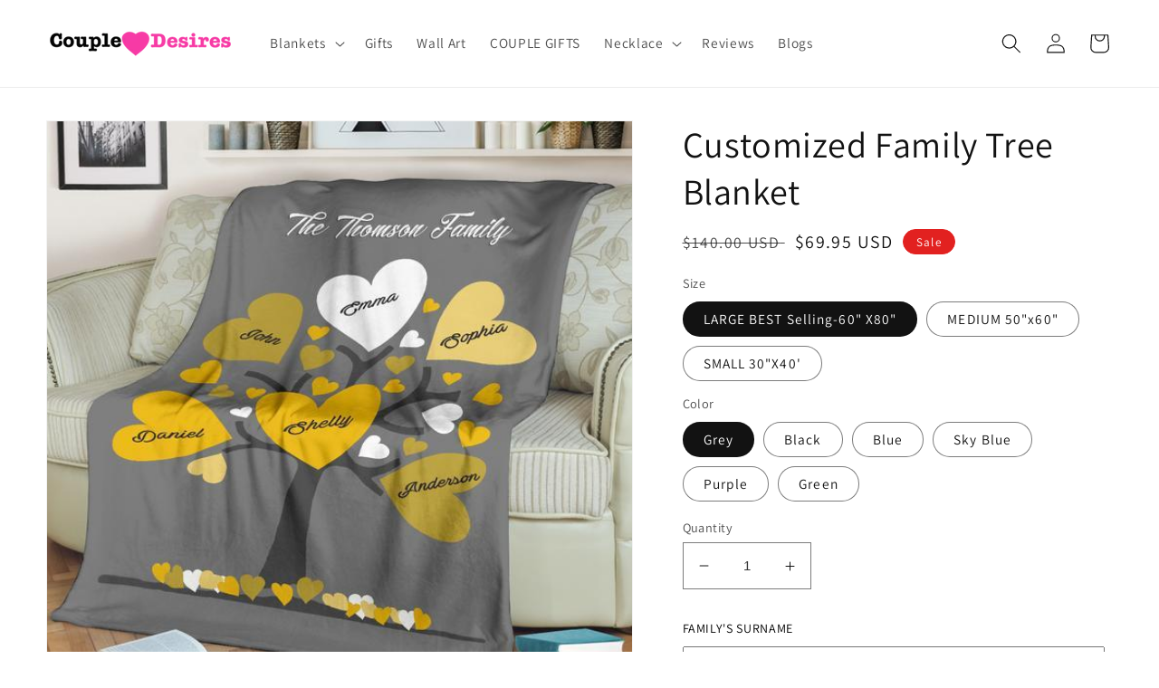

--- FILE ---
content_type: text/html; charset=utf-8
request_url: https://www.coupledesires.com/products/customized-family-tree-blanket
body_size: 56782
content:
<!doctype html>
<html class="no-js" lang="en">
  <head>
    <!-- Google Tag Manager -->
<script>(function(w,d,s,l,i){w[l]=w[l]||[];w[l].push({'gtm.start':
new Date().getTime(),event:'gtm.js'});var f=d.getElementsByTagName(s)[0],
j=d.createElement(s),dl=l!='dataLayer'?'&l='+l:'';j.async=true;j.src=
'https://www.googletagmanager.com/gtm.js?id='+i+dl;f.parentNode.insertBefore(j,f);
})(window,document,'script','dataLayer','GTM-M7GTV4ZP');</script>
<!-- End Google Tag Manager -->
  <script async src="https://pagead2.googlesyndication.com/pagead/js/adsbygoogle.js?client=ca-pub-1334021877048856"
     crossorigin="anonymous"></script>
  <script async="async" src="https://www.google.com/adsense/search/ads.js"></script>

  <!-- other head elements from your page -->

<script type="text/javascript" charset="utf-8">
(function(g,o){g[o]=g[o]||function(){(g[o]['q']=g[o]['q']||[]).push(
  arguments)},g[o]['t']=1*new Date})(window,'_googCsa');
</script>
  
<!-- Include the Dynamic Title script here -->
 <script>
        document.addEventListener('DOMContentLoaded', function() {
            function getParameterByName(name) {
                name = name.replace(/[\[]/, '\\[').replace(/[\]]/, '\\]');
                var regex = new RegExp('[\\?&]' + name + '=([^&#]*)');
                var results = regex.exec(window.location.search);
                return results === null ? '' : decodeURIComponent(results[1].replace(/\+/g, ' '));
            }

            function capitalizeWords(str) {
                return str.replace(/\b\w/g, function(char) {
                    return char.toUpperCase();
                });
            }

            var pageTitle = getParameterByName('query');
            if (pageTitle) {
                document.title = capitalizeWords(pageTitle) + " | Coupledesires";
            }
        });
    </script>
 
  


    <meta charset="utf-8">
    <meta http-equiv="X-UA-Compatible" content="IE=edge">
    <meta name="viewport" content="width=device-width,initial-scale=1">
    <meta name="theme-color" content="">
    <link rel="canonical" href="https://www.coupledesires.com/products/customized-family-tree-blanket">
    <link rel="preconnect" href="https://cdn.shopify.com" crossorigin><link rel="icon" type="image/png" href="//www.coupledesires.com/cdn/shop/files/favicon-icon.png?crop=center&height=32&v=1613190457&width=32"><link rel="preconnect" href="https://fonts.shopifycdn.com" crossorigin><title>
      Customized Family Tree Blanket
 &ndash; Couple Desires</title>

    
      <meta name="description" content="My Family Tree Personalized Blanket With Family &amp;amp; Its Member Name.                                                                                                                                            Please Put Your family name and its member name. If you would like custom text, please contact us and we will ">
    

    

<meta property="og:site_name" content="Couple Desires">
<meta property="og:url" content="https://www.coupledesires.com/products/customized-family-tree-blanket">
<meta property="og:title" content="Customized Family Tree Blanket">
<meta property="og:type" content="product">
<meta property="og:description" content="My Family Tree Personalized Blanket With Family &amp;amp; Its Member Name.                                                                                                                                            Please Put Your family name and its member name. If you would like custom text, please contact us and we will "><meta property="og:image" content="http://www.coupledesires.com/cdn/shop/products/customized-family-tree-blanket-11028024688742.jpg?v=1595363388">
  <meta property="og:image:secure_url" content="https://www.coupledesires.com/cdn/shop/products/customized-family-tree-blanket-11028024688742.jpg?v=1595363388">
  <meta property="og:image:width" content="4167">
  <meta property="og:image:height" content="4166"><meta property="og:price:amount" content="59.99">
  <meta property="og:price:currency" content="USD"><meta name="twitter:card" content="summary_large_image">
<meta name="twitter:title" content="Customized Family Tree Blanket">
<meta name="twitter:description" content="My Family Tree Personalized Blanket With Family &amp;amp; Its Member Name.                                                                                                                                            Please Put Your family name and its member name. If you would like custom text, please contact us and we will ">


    <script src="//www.coupledesires.com/cdn/shop/t/48/assets/global.js?v=135116476141006970691647353960" defer="defer"></script>
    <script>window.performance && window.performance.mark && window.performance.mark('shopify.content_for_header.start');</script><meta name="facebook-domain-verification" content="803jkyuk806c23b1yy8qsdamvvtr79">
<meta id="shopify-digital-wallet" name="shopify-digital-wallet" content="/25234002/digital_wallets/dialog">
<link rel="alternate" type="application/json+oembed" href="https://www.coupledesires.com/products/customized-family-tree-blanket.oembed">
<script async="async" src="/checkouts/internal/preloads.js?locale=en-US"></script>
<script id="shopify-features" type="application/json">{"accessToken":"0cca9f6806ba2177def1b4620b12d748","betas":["rich-media-storefront-analytics"],"domain":"www.coupledesires.com","predictiveSearch":true,"shopId":25234002,"locale":"en"}</script>
<script>var Shopify = Shopify || {};
Shopify.shop = "gearszilla.myshopify.com";
Shopify.locale = "en";
Shopify.currency = {"active":"USD","rate":"1.0"};
Shopify.country = "US";
Shopify.theme = {"name":"Dawn","id":120805687398,"schema_name":"Dawn","schema_version":"4.0.0","theme_store_id":887,"role":"main"};
Shopify.theme.handle = "null";
Shopify.theme.style = {"id":null,"handle":null};
Shopify.cdnHost = "www.coupledesires.com/cdn";
Shopify.routes = Shopify.routes || {};
Shopify.routes.root = "/";</script>
<script type="module">!function(o){(o.Shopify=o.Shopify||{}).modules=!0}(window);</script>
<script>!function(o){function n(){var o=[];function n(){o.push(Array.prototype.slice.apply(arguments))}return n.q=o,n}var t=o.Shopify=o.Shopify||{};t.loadFeatures=n(),t.autoloadFeatures=n()}(window);</script>
<script id="shop-js-analytics" type="application/json">{"pageType":"product"}</script>
<script defer="defer" async type="module" src="//www.coupledesires.com/cdn/shopifycloud/shop-js/modules/v2/client.init-shop-cart-sync_BN7fPSNr.en.esm.js"></script>
<script defer="defer" async type="module" src="//www.coupledesires.com/cdn/shopifycloud/shop-js/modules/v2/chunk.common_Cbph3Kss.esm.js"></script>
<script defer="defer" async type="module" src="//www.coupledesires.com/cdn/shopifycloud/shop-js/modules/v2/chunk.modal_DKumMAJ1.esm.js"></script>
<script type="module">
  await import("//www.coupledesires.com/cdn/shopifycloud/shop-js/modules/v2/client.init-shop-cart-sync_BN7fPSNr.en.esm.js");
await import("//www.coupledesires.com/cdn/shopifycloud/shop-js/modules/v2/chunk.common_Cbph3Kss.esm.js");
await import("//www.coupledesires.com/cdn/shopifycloud/shop-js/modules/v2/chunk.modal_DKumMAJ1.esm.js");

  window.Shopify.SignInWithShop?.initShopCartSync?.({"fedCMEnabled":true,"windoidEnabled":true});

</script>
<script>(function() {
  var isLoaded = false;
  function asyncLoad() {
    if (isLoaded) return;
    isLoaded = true;
    var urls = ["https:\/\/loox.io\/widget\/NJ1qhD5-V\/loox.js?shop=gearszilla.myshopify.com","https:\/\/cdn.productcustomizer.com\/storefront\/production-product-customizer-v2.js?shop=gearszilla.myshopify.com","https:\/\/883d95281f02d796f8b6-7f0f44eb0f2ceeb9d4fffbe1419aae61.ssl.cf1.rackcdn.com\/teelaunch-scripts.js?shop=gearszilla.myshopify.com\u0026shop=gearszilla.myshopify.com","https:\/\/static.klaviyo.com\/onsite\/js\/klaviyo.js?company_id=MuVUhP\u0026shop=gearszilla.myshopify.com","https:\/\/assets.getuploadkit.com\/assets\/uploadkit-client.js?shop=gearszilla.myshopify.com","https:\/\/app.teelaunch.com\/sizing-charts-script.js?shop=gearszilla.myshopify.com","https:\/\/reconvert-cdn.com\/assets\/js\/store_reconvert_node.js?v=2\u0026scid=M2FkZWZiMjFmZDk4ZTNjNTUzMDkyNmJiOTA5NWU0MDQuZDNhYzRjMjVjNzQ4OTk2ZTQ4MjFiM2Y5N2MxMjRjMDA=\u0026shop=gearszilla.myshopify.com","https:\/\/reconvert-cdn.com\/assets\/js\/store_reconvert_node.js?v=2\u0026scid=ZDA0NjUyY2Y1YTY5ZWM2ZjczZTMzMDZmNmI4NDc5MGYuMWQ4YTZlMjY5ZTQ1NWQyMTI1NWQ2NThkYTRhYjQwZGE=\u0026shop=gearszilla.myshopify.com","https:\/\/sdk.teeinblue.com\/async.js?platform=shopify\u0026v=1\u0026token=VDBtBtugKMj0exhdtey3WhsYeliI2h0v\u0026shop=gearszilla.myshopify.com","https:\/\/front.optimonk.com\/public\/95975\/shopify\/preload.js?shop=gearszilla.myshopify.com","https:\/\/app.teelaunch.com\/sizing-charts-script.js?shop=gearszilla.myshopify.com","\/\/cdn.shopify.com\/proxy\/ef057675b6f6d83f1779fcd1fd7c2d4227311aadd511ab1303766f83988448d5\/static.cdn.printful.com\/static\/js\/external\/shopify-product-customizer.js?v=0.28\u0026shop=gearszilla.myshopify.com\u0026sp-cache-control=cHVibGljLCBtYXgtYWdlPTkwMA","https:\/\/app.teelaunch.com\/sizing-charts-script.js?shop=gearszilla.myshopify.com"];
    for (var i = 0; i < urls.length; i++) {
      var s = document.createElement('script');
      s.type = 'text/javascript';
      s.async = true;
      s.src = urls[i];
      var x = document.getElementsByTagName('script')[0];
      x.parentNode.insertBefore(s, x);
    }
  };
  if(window.attachEvent) {
    window.attachEvent('onload', asyncLoad);
  } else {
    window.addEventListener('load', asyncLoad, false);
  }
})();</script>
<script id="__st">var __st={"a":25234002,"offset":19800,"reqid":"9ff87666-d310-4ad4-bf14-7a2a61ee9139-1770069741","pageurl":"www.coupledesires.com\/products\/customized-family-tree-blanket","u":"4f455292c390","p":"product","rtyp":"product","rid":3511625384038};</script>
<script>window.ShopifyPaypalV4VisibilityTracking = true;</script>
<script id="captcha-bootstrap">!function(){'use strict';const t='contact',e='account',n='new_comment',o=[[t,t],['blogs',n],['comments',n],[t,'customer']],c=[[e,'customer_login'],[e,'guest_login'],[e,'recover_customer_password'],[e,'create_customer']],r=t=>t.map((([t,e])=>`form[action*='/${t}']:not([data-nocaptcha='true']) input[name='form_type'][value='${e}']`)).join(','),a=t=>()=>t?[...document.querySelectorAll(t)].map((t=>t.form)):[];function s(){const t=[...o],e=r(t);return a(e)}const i='password',u='form_key',d=['recaptcha-v3-token','g-recaptcha-response','h-captcha-response',i],f=()=>{try{return window.sessionStorage}catch{return}},m='__shopify_v',_=t=>t.elements[u];function p(t,e,n=!1){try{const o=window.sessionStorage,c=JSON.parse(o.getItem(e)),{data:r}=function(t){const{data:e,action:n}=t;return t[m]||n?{data:e,action:n}:{data:t,action:n}}(c);for(const[e,n]of Object.entries(r))t.elements[e]&&(t.elements[e].value=n);n&&o.removeItem(e)}catch(o){console.error('form repopulation failed',{error:o})}}const l='form_type',E='cptcha';function T(t){t.dataset[E]=!0}const w=window,h=w.document,L='Shopify',v='ce_forms',y='captcha';let A=!1;((t,e)=>{const n=(g='f06e6c50-85a8-45c8-87d0-21a2b65856fe',I='https://cdn.shopify.com/shopifycloud/storefront-forms-hcaptcha/ce_storefront_forms_captcha_hcaptcha.v1.5.2.iife.js',D={infoText:'Protected by hCaptcha',privacyText:'Privacy',termsText:'Terms'},(t,e,n)=>{const o=w[L][v],c=o.bindForm;if(c)return c(t,g,e,D).then(n);var r;o.q.push([[t,g,e,D],n]),r=I,A||(h.body.append(Object.assign(h.createElement('script'),{id:'captcha-provider',async:!0,src:r})),A=!0)});var g,I,D;w[L]=w[L]||{},w[L][v]=w[L][v]||{},w[L][v].q=[],w[L][y]=w[L][y]||{},w[L][y].protect=function(t,e){n(t,void 0,e),T(t)},Object.freeze(w[L][y]),function(t,e,n,w,h,L){const[v,y,A,g]=function(t,e,n){const i=e?o:[],u=t?c:[],d=[...i,...u],f=r(d),m=r(i),_=r(d.filter((([t,e])=>n.includes(e))));return[a(f),a(m),a(_),s()]}(w,h,L),I=t=>{const e=t.target;return e instanceof HTMLFormElement?e:e&&e.form},D=t=>v().includes(t);t.addEventListener('submit',(t=>{const e=I(t);if(!e)return;const n=D(e)&&!e.dataset.hcaptchaBound&&!e.dataset.recaptchaBound,o=_(e),c=g().includes(e)&&(!o||!o.value);(n||c)&&t.preventDefault(),c&&!n&&(function(t){try{if(!f())return;!function(t){const e=f();if(!e)return;const n=_(t);if(!n)return;const o=n.value;o&&e.removeItem(o)}(t);const e=Array.from(Array(32),(()=>Math.random().toString(36)[2])).join('');!function(t,e){_(t)||t.append(Object.assign(document.createElement('input'),{type:'hidden',name:u})),t.elements[u].value=e}(t,e),function(t,e){const n=f();if(!n)return;const o=[...t.querySelectorAll(`input[type='${i}']`)].map((({name:t})=>t)),c=[...d,...o],r={};for(const[a,s]of new FormData(t).entries())c.includes(a)||(r[a]=s);n.setItem(e,JSON.stringify({[m]:1,action:t.action,data:r}))}(t,e)}catch(e){console.error('failed to persist form',e)}}(e),e.submit())}));const S=(t,e)=>{t&&!t.dataset[E]&&(n(t,e.some((e=>e===t))),T(t))};for(const o of['focusin','change'])t.addEventListener(o,(t=>{const e=I(t);D(e)&&S(e,y())}));const B=e.get('form_key'),M=e.get(l),P=B&&M;t.addEventListener('DOMContentLoaded',(()=>{const t=y();if(P)for(const e of t)e.elements[l].value===M&&p(e,B);[...new Set([...A(),...v().filter((t=>'true'===t.dataset.shopifyCaptcha))])].forEach((e=>S(e,t)))}))}(h,new URLSearchParams(w.location.search),n,t,e,['guest_login'])})(!0,!1)}();</script>
<script integrity="sha256-4kQ18oKyAcykRKYeNunJcIwy7WH5gtpwJnB7kiuLZ1E=" data-source-attribution="shopify.loadfeatures" defer="defer" src="//www.coupledesires.com/cdn/shopifycloud/storefront/assets/storefront/load_feature-a0a9edcb.js" crossorigin="anonymous"></script>
<script data-source-attribution="shopify.dynamic_checkout.dynamic.init">var Shopify=Shopify||{};Shopify.PaymentButton=Shopify.PaymentButton||{isStorefrontPortableWallets:!0,init:function(){window.Shopify.PaymentButton.init=function(){};var t=document.createElement("script");t.src="https://www.coupledesires.com/cdn/shopifycloud/portable-wallets/latest/portable-wallets.en.js",t.type="module",document.head.appendChild(t)}};
</script>
<script data-source-attribution="shopify.dynamic_checkout.buyer_consent">
  function portableWalletsHideBuyerConsent(e){var t=document.getElementById("shopify-buyer-consent"),n=document.getElementById("shopify-subscription-policy-button");t&&n&&(t.classList.add("hidden"),t.setAttribute("aria-hidden","true"),n.removeEventListener("click",e))}function portableWalletsShowBuyerConsent(e){var t=document.getElementById("shopify-buyer-consent"),n=document.getElementById("shopify-subscription-policy-button");t&&n&&(t.classList.remove("hidden"),t.removeAttribute("aria-hidden"),n.addEventListener("click",e))}window.Shopify?.PaymentButton&&(window.Shopify.PaymentButton.hideBuyerConsent=portableWalletsHideBuyerConsent,window.Shopify.PaymentButton.showBuyerConsent=portableWalletsShowBuyerConsent);
</script>
<script data-source-attribution="shopify.dynamic_checkout.cart.bootstrap">document.addEventListener("DOMContentLoaded",(function(){function t(){return document.querySelector("shopify-accelerated-checkout-cart, shopify-accelerated-checkout")}if(t())Shopify.PaymentButton.init();else{new MutationObserver((function(e,n){t()&&(Shopify.PaymentButton.init(),n.disconnect())})).observe(document.body,{childList:!0,subtree:!0})}}));
</script>
<script id="sections-script" data-sections="main-product,product-recommendations,header,footer" defer="defer" src="//www.coupledesires.com/cdn/shop/t/48/compiled_assets/scripts.js?v=31019"></script>
<script>window.performance && window.performance.mark && window.performance.mark('shopify.content_for_header.end');</script>


    <style data-shopify>
      @font-face {
  font-family: Assistant;
  font-weight: 400;
  font-style: normal;
  font-display: swap;
  src: url("//www.coupledesires.com/cdn/fonts/assistant/assistant_n4.9120912a469cad1cc292572851508ca49d12e768.woff2") format("woff2"),
       url("//www.coupledesires.com/cdn/fonts/assistant/assistant_n4.6e9875ce64e0fefcd3f4446b7ec9036b3ddd2985.woff") format("woff");
}

      @font-face {
  font-family: Assistant;
  font-weight: 700;
  font-style: normal;
  font-display: swap;
  src: url("//www.coupledesires.com/cdn/fonts/assistant/assistant_n7.bf44452348ec8b8efa3aa3068825305886b1c83c.woff2") format("woff2"),
       url("//www.coupledesires.com/cdn/fonts/assistant/assistant_n7.0c887fee83f6b3bda822f1150b912c72da0f7b64.woff") format("woff");
}

      
      
      @font-face {
  font-family: Assistant;
  font-weight: 400;
  font-style: normal;
  font-display: swap;
  src: url("//www.coupledesires.com/cdn/fonts/assistant/assistant_n4.9120912a469cad1cc292572851508ca49d12e768.woff2") format("woff2"),
       url("//www.coupledesires.com/cdn/fonts/assistant/assistant_n4.6e9875ce64e0fefcd3f4446b7ec9036b3ddd2985.woff") format("woff");
}


      :root {
        --font-body-family: Assistant, sans-serif;
        --font-body-style: normal;
        --font-body-weight: 400;

        --font-heading-family: Assistant, sans-serif;
        --font-heading-style: normal;
        --font-heading-weight: 400;

        --font-body-scale: 1.1;
        --font-heading-scale: 0.9090909090909091;

        --color-base-text: 18, 18, 18;
        --color-shadow: 18, 18, 18;
        --color-base-background-1: 255, 255, 255;
        --color-base-background-2: 255, 255, 255;
        --color-base-solid-button-labels: 255, 255, 255;
        --color-base-outline-button-labels: 18, 18, 18;
        --color-base-accent-1: 38, 181, 34;
        --color-base-accent-2: 226, 33, 32;
        --payment-terms-background-color: #ffffff;

        --gradient-base-background-1: #ffffff;
        --gradient-base-background-2: #ffffff;
        --gradient-base-accent-1: #26b522;
        --gradient-base-accent-2: #e22120;

        --media-padding: px;
        --media-border-opacity: 0.05;
        --media-border-width: 1px;
        --media-radius: 0px;
        --media-shadow-opacity: 0.0;
        --media-shadow-horizontal-offset: 0px;
        --media-shadow-vertical-offset: 4px;
        --media-shadow-blur-radius: 5px;

        --page-width: 120rem;
        --page-width-margin: 0rem;

        --card-image-padding: 0.0rem;
        --card-corner-radius: 0.0rem;
        --card-text-alignment: left;
        --card-border-width: 0.0rem;
        --card-border-opacity: 0.1;
        --card-shadow-opacity: 0.0;
        --card-shadow-horizontal-offset: 0.0rem;
        --card-shadow-vertical-offset: 0.4rem;
        --card-shadow-blur-radius: 0.5rem;

        --badge-corner-radius: 4.0rem;

        --popup-border-width: 1px;
        --popup-border-opacity: 0.1;
        --popup-corner-radius: 0px;
        --popup-shadow-opacity: 0.0;
        --popup-shadow-horizontal-offset: 0px;
        --popup-shadow-vertical-offset: 4px;
        --popup-shadow-blur-radius: 5px;

        --drawer-border-width: 1px;
        --drawer-border-opacity: 0.1;
        --drawer-shadow-opacity: 0.0;
        --drawer-shadow-horizontal-offset: 0px;
        --drawer-shadow-vertical-offset: 4px;
        --drawer-shadow-blur-radius: 5px;

        --spacing-sections-desktop: 0px;
        --spacing-sections-mobile: 0px;

        --grid-desktop-vertical-spacing: 8px;
        --grid-desktop-horizontal-spacing: 8px;
        --grid-mobile-vertical-spacing: 4px;
        --grid-mobile-horizontal-spacing: 4px;

        --text-boxes-border-opacity: 0.1;
        --text-boxes-border-width: 0px;
        --text-boxes-radius: 0px;
        --text-boxes-shadow-opacity: 0.0;
        --text-boxes-shadow-horizontal-offset: 0px;
        --text-boxes-shadow-vertical-offset: 4px;
        --text-boxes-shadow-blur-radius: 5px;

        --buttons-radius: 10px;
        --buttons-radius-outset: 14px;
        --buttons-border-width: 4px;
        --buttons-border-opacity: 1.0;
        --buttons-shadow-opacity: 0.0;
        --buttons-shadow-horizontal-offset: 0px;
        --buttons-shadow-vertical-offset: 4px;
        --buttons-shadow-blur-radius: 5px;
        --buttons-border-offset: 0.3px;

        --inputs-radius: 0px;
        --inputs-border-width: 1px;
        --inputs-border-opacity: 0.55;
        --inputs-shadow-opacity: 0.0;
        --inputs-shadow-horizontal-offset: 0px;
        --inputs-margin-offset: 0px;
        --inputs-shadow-vertical-offset: 4px;
        --inputs-shadow-blur-radius: 5px;
        --inputs-radius-outset: 0px;

        --variant-pills-radius: 40px;
        --variant-pills-border-width: 1px;
        --variant-pills-border-opacity: 0.55;
        --variant-pills-shadow-opacity: 0.0;
        --variant-pills-shadow-horizontal-offset: 0px;
        --variant-pills-shadow-vertical-offset: 4px;
        --variant-pills-shadow-blur-radius: 5px;
      }

      *,
      *::before,
      *::after {
        box-sizing: inherit;
      }

      html {
        box-sizing: border-box;
        font-size: calc(var(--font-body-scale) * 62.5%);
        height: 100%;
      }

      body {
        display: grid;
        grid-template-rows: auto auto 1fr auto;
        grid-template-columns: 100%;
        min-height: 100%;
        margin: 0;
        font-size: 1.5rem;
        letter-spacing: 0.06rem;
        line-height: calc(1 + 0.8 / var(--font-body-scale));
        font-family: var(--font-body-family);
        font-style: var(--font-body-style);
        font-weight: var(--font-body-weight);
      }

      @media screen and (min-width: 750px) {
        body {
          font-size: 1.6rem;
        }
      }
    </style>

    <link href="//www.coupledesires.com/cdn/shop/t/48/assets/base.css?v=5395374113146056341647359817" rel="stylesheet" type="text/css" media="all" />
<link rel="preload" as="font" href="//www.coupledesires.com/cdn/fonts/assistant/assistant_n4.9120912a469cad1cc292572851508ca49d12e768.woff2" type="font/woff2" crossorigin><link rel="preload" as="font" href="//www.coupledesires.com/cdn/fonts/assistant/assistant_n4.9120912a469cad1cc292572851508ca49d12e768.woff2" type="font/woff2" crossorigin><link rel="stylesheet" href="//www.coupledesires.com/cdn/shop/t/48/assets/component-predictive-search.css?v=165644661289088488651647353955" media="print" onload="this.media='all'"><script>document.documentElement.className = document.documentElement.className.replace('no-js', 'js');
    if (Shopify.designMode) {
      document.documentElement.classList.add('shopify-design-mode');
    }
    </script>
    <!-- teeinblue scripts. DON'T MODIFY!!! -->
<script type="text/javascript" src="https://sdk.teeinblue.com/shopify/app-v1.js?token=VDBtBtugKMj0exhdtey3WhsYeliI2h0v&shop=gearszilla.myshopify.com" defer="defer"></script>

<script>
window.teeinblueShop = {
  shopCurrency: "USD",
};
</script>









<script id="teeinblue-product-data">
window.TeeInBlueCampaign = {
  
  isTeeInBlueProduct: false,
  productId: 3511625384038,
};
</script>


<!-- teeinblue scripts end. -->

	<script>var loox_global_hash = '1728059511800';</script><style>.loox-reviews-default { max-width: 1200px; margin: 0 auto; }.loox-rating .loox-icon { color:#f4cf0d; }
:root { --lxs-rating-icon-color: #f4cf0d; }</style>

  





<script>
  function KDStrikeoutSubtotal(subtotalSelector){
    var subTotalHtml = `<span class=money>$0.00</span>`.replace('"', '\"');
    var newTotalHtml = `<span class=money>$-0.10</span>`.replace('"', '\"');
    document.querySelector(subtotalSelector).innerHTML = "<del class='af_del_overwrite'>"+ subTotalHtml + "</del> " + newTotalHtml;
  }
</script><!--Gem_Page_Header_Script-->
    


<!--End_Gem_Page_Header_Script-->

  

  
	<!-- "snippets/vitals-loader.liquid" was not rendered, the associated app was uninstalled -->


  <!-- RedRetarget App Hook start -->
<link rel="dns-prefetch" href="https://trackifyx.redretarget.com">


<!-- HOOK JS-->

<meta name="tfx:tags" content=" blanket,  family, ">
<meta name="tfx:collections" content="all, Available Products, Family, New Release, Personalized Blanket, ">







<script id="tfx-cart">
    
    window.tfxCart = {"note":null,"attributes":{},"original_total_price":0,"total_price":0,"total_discount":0,"total_weight":0.0,"item_count":0,"items":[],"requires_shipping":false,"currency":"USD","items_subtotal_price":0,"cart_level_discount_applications":[],"checkout_charge_amount":0}
</script>



<script id="tfx-product">
    
    window.tfxProduct = {"id":3511625384038,"title":"Customized Family Tree Blanket","handle":"customized-family-tree-blanket","description":"\u003cmeta charset=\"utf-8\"\u003e\n\u003cdiv class=\"col-xs-12 pt-xs-1 pl-lg-0 pr-lg-0 break-word\"\u003e\n\u003cdiv id=\"description-text\"\u003e\n\u003cdiv class=\"max-height-text-container is-long\"\u003e\n\u003cdiv class=\" text-gray prose \"\u003e\n\u003cdiv\u003eMy Family Tree Personalized Blanket With Family \u0026amp; Its Member Name.                                                                                                                                           \u003c\/div\u003e\n\u003cdiv\u003ePlease Put Your family name and its member name. If you would like custom text, please contact us and we will be happy to help you.\u003c\/div\u003e\n\u003cdiv\u003e\u003c\/div\u003e\n\u003cdiv\u003e\u003cspan\u003e   \u003c\/span\u003e\u003c\/div\u003e\n\u003cdiv\u003e\n\u003cspan\u003e \u003c\/span\u003e\u003cstrong\u003e\u003cspan\u003eSize:    \u003c\/span\u003e\u003c\/strong\u003e LARGE\u003cstrong\u003e\u003cspan\u003e \u003c\/span\u003e\u003c\/strong\u003eBEST\u003cstrong\u003e\u003cspan\u003e \u003c\/span\u003e\u003c\/strong\u003eSelling-60\" X80\"\n\u003cdiv\u003e              MEDIUM 50\"x60\"\u003c\/div\u003e\n\u003cdiv\u003e\n\u003cmeta charset=\"utf-8\"\u003e\n\u003cdiv class=\"swatch_options\"\u003e\n\u003cdiv class=\"swatch clearfix\" data-option-index=\"1\"\u003e\n\u003cdiv data-value=\"30\u0026quot;X40'\" class=\"swatch-element Size 30x40 available\"\u003e\n\u003clabel for=\"swatch-1-30x40\"\u003e              SMALL 30\"X40'\u003c\/label\u003e \u003c\/div\u003e\n\u003c\/div\u003e\n\u003c\/div\u003e\n\u003c\/div\u003e\n\u003c\/div\u003e\n\u003cdiv\u003e\n\u003cul\u003e\n\u003cli\u003eMade of fleece, does not absorb any water.\u003c\/li\u003e\n\u003cli\u003eEasy to clean, machine washable and dries quickly.\u003c\/li\u003e\n\u003cli\u003eLightweight, durable and could be folded away compactly.\u003c\/li\u003e\n\u003cli\u003eSuper soft and excellent hand feeling.\u003c\/li\u003e\n\u003c\/ul\u003e\n\u003c\/div\u003e\n\u003c\/div\u003e\n\u003c\/div\u003e\n\u003c\/div\u003e\n\u003c\/div\u003e\n\u003cp\u003eThe fleece blanket is ultra plush, silky-smooth fabric – the softest fleece ever! Microfiber plush fleece is thick piled, super soft, ultra plush\u003c\/p\u003e","published_at":"2019-05-14T12:03:46+05:30","created_at":"2019-05-14T12:03:46+05:30","vendor":"Couple Desires","type":"","tags":["blanket","family"],"price":5999,"price_min":5999,"price_max":6995,"available":true,"price_varies":true,"compare_at_price":12000,"compare_at_price_min":12000,"compare_at_price_max":14000,"compare_at_price_varies":true,"variants":[{"id":27972872011878,"title":"LARGE BEST Selling-60\" X80\" \/ Grey","option1":"LARGE BEST Selling-60\" X80\"","option2":"Grey","option3":null,"sku":"","requires_shipping":true,"taxable":true,"featured_image":{"id":15172950982758,"product_id":3511625384038,"position":3,"created_at":"2020-07-22T01:55:46+05:30","updated_at":"2020-07-22T01:59:48+05:30","alt":null,"width":600,"height":600,"src":"\/\/www.coupledesires.com\/cdn\/shop\/products\/customized-family-tree-blanket-large-best-selling-60-x80-grey-11028645609574.jpg?v=1595363388","variant_ids":[27972872011878,27972872044646,27972872077414]},"available":true,"name":"Customized Family Tree Blanket - LARGE BEST Selling-60\" X80\" \/ Grey","public_title":"LARGE BEST Selling-60\" X80\" \/ Grey","options":["LARGE BEST Selling-60\" X80\"","Grey"],"price":6995,"weight":45,"compare_at_price":14000,"inventory_quantity":-5,"inventory_management":null,"inventory_policy":"deny","barcode":null,"featured_media":{"alt":null,"id":7348174618726,"position":3,"preview_image":{"aspect_ratio":1.0,"height":600,"width":600,"src":"\/\/www.coupledesires.com\/cdn\/shop\/products\/customized-family-tree-blanket-large-best-selling-60-x80-grey-11028645609574.jpg?v=1595363388"}},"requires_selling_plan":false,"selling_plan_allocations":[]},{"id":27973667815526,"title":"LARGE BEST Selling-60\" X80\" \/ Black","option1":"LARGE BEST Selling-60\" X80\"","option2":"Black","option3":null,"sku":"","requires_shipping":true,"taxable":true,"featured_image":{"id":15172953669734,"product_id":3511625384038,"position":2,"created_at":"2020-07-22T01:56:19+05:30","updated_at":"2020-07-22T01:59:48+05:30","alt":null,"width":1024,"height":1024,"src":"\/\/www.coupledesires.com\/cdn\/shop\/products\/customized-family-tree-blanket-large-best-selling-60-x80-black-11028004601958.jpg?v=1595363388","variant_ids":[27973667815526,27973667848294,27973667881062]},"available":true,"name":"Customized Family Tree Blanket - LARGE BEST Selling-60\" X80\" \/ Black","public_title":"LARGE BEST Selling-60\" X80\" \/ Black","options":["LARGE BEST Selling-60\" X80\"","Black"],"price":6995,"weight":45,"compare_at_price":14000,"inventory_quantity":-1,"inventory_management":null,"inventory_policy":"deny","barcode":null,"featured_media":{"alt":null,"id":7348177305702,"position":2,"preview_image":{"aspect_ratio":1.0,"height":1024,"width":1024,"src":"\/\/www.coupledesires.com\/cdn\/shop\/products\/customized-family-tree-blanket-large-best-selling-60-x80-black-11028004601958.jpg?v=1595363388"}},"requires_selling_plan":false,"selling_plan_allocations":[]},{"id":27973669584998,"title":"LARGE BEST Selling-60\" X80\" \/ Blue","option1":"LARGE BEST Selling-60\" X80\"","option2":"Blue","option3":null,"sku":"","requires_shipping":true,"taxable":true,"featured_image":{"id":15172969529446,"product_id":3511625384038,"position":7,"created_at":"2020-07-22T01:59:47+05:30","updated_at":"2020-07-22T01:59:48+05:30","alt":null,"width":600,"height":600,"src":"\/\/www.coupledesires.com\/cdn\/shop\/products\/customized-family-tree-blanket-large-best-selling-60-x80-blue-11028648034406.jpg?v=1595363388","variant_ids":[27973669584998,27973669617766,27973669650534]},"available":true,"name":"Customized Family Tree Blanket - LARGE BEST Selling-60\" X80\" \/ Blue","public_title":"LARGE BEST Selling-60\" X80\" \/ Blue","options":["LARGE BEST Selling-60\" X80\"","Blue"],"price":6995,"weight":45,"compare_at_price":14000,"inventory_quantity":-1,"inventory_management":null,"inventory_policy":"deny","barcode":null,"featured_media":{"alt":null,"id":7348193198182,"position":7,"preview_image":{"aspect_ratio":1.0,"height":600,"width":600,"src":"\/\/www.coupledesires.com\/cdn\/shop\/products\/customized-family-tree-blanket-large-best-selling-60-x80-blue-11028648034406.jpg?v=1595363388"}},"requires_selling_plan":false,"selling_plan_allocations":[]},{"id":27973670207590,"title":"LARGE BEST Selling-60\" X80\" \/ Sky Blue","option1":"LARGE BEST Selling-60\" X80\"","option2":"Sky Blue","option3":null,"sku":"","requires_shipping":true,"taxable":true,"featured_image":{"id":15172967170150,"product_id":3511625384038,"position":5,"created_at":"2020-07-22T01:59:14+05:30","updated_at":"2020-07-22T01:59:48+05:30","alt":null,"width":600,"height":600,"src":"\/\/www.coupledesires.com\/cdn\/shop\/products\/customized-family-tree-blanket-large-best-selling-60-x80-sky-blue-11028647313510.jpg?v=1595363388","variant_ids":[27973670207590,27973670273126,27973670305894]},"available":true,"name":"Customized Family Tree Blanket - LARGE BEST Selling-60\" X80\" \/ Sky Blue","public_title":"LARGE BEST Selling-60\" X80\" \/ Sky Blue","options":["LARGE BEST Selling-60\" X80\"","Sky Blue"],"price":6995,"weight":45,"compare_at_price":14000,"inventory_quantity":0,"inventory_management":null,"inventory_policy":"deny","barcode":null,"featured_media":{"alt":null,"id":7348190806118,"position":5,"preview_image":{"aspect_ratio":1.0,"height":600,"width":600,"src":"\/\/www.coupledesires.com\/cdn\/shop\/products\/customized-family-tree-blanket-large-best-selling-60-x80-sky-blue-11028647313510.jpg?v=1595363388"}},"requires_selling_plan":false,"selling_plan_allocations":[]},{"id":27973672534118,"title":"LARGE BEST Selling-60\" X80\" \/ Purple","option1":"LARGE BEST Selling-60\" X80\"","option2":"Purple","option3":null,"sku":"","requires_shipping":true,"taxable":true,"featured_image":{"id":15172958093414,"product_id":3511625384038,"position":4,"created_at":"2020-07-22T01:57:15+05:30","updated_at":"2020-07-22T01:59:48+05:30","alt":null,"width":600,"height":600,"src":"\/\/www.coupledesires.com\/cdn\/shop\/products\/customized-family-tree-blanket-large-best-selling-60-x80-purple-11028647116902.jpg?v=1595363388","variant_ids":[27973672534118,27973672599654,27973672632422]},"available":true,"name":"Customized Family Tree Blanket - LARGE BEST Selling-60\" X80\" \/ Purple","public_title":"LARGE BEST Selling-60\" X80\" \/ Purple","options":["LARGE BEST Selling-60\" X80\"","Purple"],"price":6995,"weight":45,"compare_at_price":14000,"inventory_quantity":0,"inventory_management":null,"inventory_policy":"deny","barcode":null,"featured_media":{"alt":null,"id":7348181729382,"position":4,"preview_image":{"aspect_ratio":1.0,"height":600,"width":600,"src":"\/\/www.coupledesires.com\/cdn\/shop\/products\/customized-family-tree-blanket-large-best-selling-60-x80-purple-11028647116902.jpg?v=1595363388"}},"requires_selling_plan":false,"selling_plan_allocations":[]},{"id":27973679382630,"title":"LARGE BEST Selling-60\" X80\" \/ Green","option1":"LARGE BEST Selling-60\" X80\"","option2":"Green","option3":null,"sku":"","requires_shipping":true,"taxable":true,"featured_image":{"id":15172960551014,"product_id":3511625384038,"position":6,"created_at":"2020-07-22T01:57:47+05:30","updated_at":"2020-07-22T01:59:48+05:30","alt":null,"width":600,"height":600,"src":"\/\/www.coupledesires.com\/cdn\/shop\/products\/customized-family-tree-blanket-large-best-selling-60-x80-green-11028647444582.jpg?v=1595363388","variant_ids":[27973679382630,27973679513702,27973679546470]},"available":true,"name":"Customized Family Tree Blanket - LARGE BEST Selling-60\" X80\" \/ Green","public_title":"LARGE BEST Selling-60\" X80\" \/ Green","options":["LARGE BEST Selling-60\" X80\"","Green"],"price":6995,"weight":45,"compare_at_price":14000,"inventory_quantity":0,"inventory_management":null,"inventory_policy":"deny","barcode":null,"featured_media":{"alt":null,"id":7348184219750,"position":6,"preview_image":{"aspect_ratio":1.0,"height":600,"width":600,"src":"\/\/www.coupledesires.com\/cdn\/shop\/products\/customized-family-tree-blanket-large-best-selling-60-x80-green-11028647444582.jpg?v=1595363388"}},"requires_selling_plan":false,"selling_plan_allocations":[]},{"id":27972872044646,"title":"MEDIUM 50\"x60\" \/ Grey","option1":"MEDIUM 50\"x60\"","option2":"Grey","option3":null,"sku":"","requires_shipping":true,"taxable":true,"featured_image":{"id":15172950982758,"product_id":3511625384038,"position":3,"created_at":"2020-07-22T01:55:46+05:30","updated_at":"2020-07-22T01:59:48+05:30","alt":null,"width":600,"height":600,"src":"\/\/www.coupledesires.com\/cdn\/shop\/products\/customized-family-tree-blanket-large-best-selling-60-x80-grey-11028645609574.jpg?v=1595363388","variant_ids":[27972872011878,27972872044646,27972872077414]},"available":true,"name":"Customized Family Tree Blanket - MEDIUM 50\"x60\" \/ Grey","public_title":"MEDIUM 50\"x60\" \/ Grey","options":["MEDIUM 50\"x60\"","Grey"],"price":6595,"weight":45,"compare_at_price":13200,"inventory_quantity":0,"inventory_management":null,"inventory_policy":"deny","barcode":null,"featured_media":{"alt":null,"id":7348174618726,"position":3,"preview_image":{"aspect_ratio":1.0,"height":600,"width":600,"src":"\/\/www.coupledesires.com\/cdn\/shop\/products\/customized-family-tree-blanket-large-best-selling-60-x80-grey-11028645609574.jpg?v=1595363388"}},"requires_selling_plan":false,"selling_plan_allocations":[]},{"id":27973667848294,"title":"MEDIUM 50\"x60\" \/ Black","option1":"MEDIUM 50\"x60\"","option2":"Black","option3":null,"sku":"","requires_shipping":true,"taxable":true,"featured_image":{"id":15172953669734,"product_id":3511625384038,"position":2,"created_at":"2020-07-22T01:56:19+05:30","updated_at":"2020-07-22T01:59:48+05:30","alt":null,"width":1024,"height":1024,"src":"\/\/www.coupledesires.com\/cdn\/shop\/products\/customized-family-tree-blanket-large-best-selling-60-x80-black-11028004601958.jpg?v=1595363388","variant_ids":[27973667815526,27973667848294,27973667881062]},"available":true,"name":"Customized Family Tree Blanket - MEDIUM 50\"x60\" \/ Black","public_title":"MEDIUM 50\"x60\" \/ Black","options":["MEDIUM 50\"x60\"","Black"],"price":6595,"weight":45,"compare_at_price":13200,"inventory_quantity":0,"inventory_management":null,"inventory_policy":"deny","barcode":null,"featured_media":{"alt":null,"id":7348177305702,"position":2,"preview_image":{"aspect_ratio":1.0,"height":1024,"width":1024,"src":"\/\/www.coupledesires.com\/cdn\/shop\/products\/customized-family-tree-blanket-large-best-selling-60-x80-black-11028004601958.jpg?v=1595363388"}},"requires_selling_plan":false,"selling_plan_allocations":[]},{"id":27973669617766,"title":"MEDIUM 50\"x60\" \/ Blue","option1":"MEDIUM 50\"x60\"","option2":"Blue","option3":null,"sku":"","requires_shipping":true,"taxable":true,"featured_image":{"id":15172969529446,"product_id":3511625384038,"position":7,"created_at":"2020-07-22T01:59:47+05:30","updated_at":"2020-07-22T01:59:48+05:30","alt":null,"width":600,"height":600,"src":"\/\/www.coupledesires.com\/cdn\/shop\/products\/customized-family-tree-blanket-large-best-selling-60-x80-blue-11028648034406.jpg?v=1595363388","variant_ids":[27973669584998,27973669617766,27973669650534]},"available":true,"name":"Customized Family Tree Blanket - MEDIUM 50\"x60\" \/ Blue","public_title":"MEDIUM 50\"x60\" \/ Blue","options":["MEDIUM 50\"x60\"","Blue"],"price":6595,"weight":45,"compare_at_price":13200,"inventory_quantity":0,"inventory_management":null,"inventory_policy":"deny","barcode":null,"featured_media":{"alt":null,"id":7348193198182,"position":7,"preview_image":{"aspect_ratio":1.0,"height":600,"width":600,"src":"\/\/www.coupledesires.com\/cdn\/shop\/products\/customized-family-tree-blanket-large-best-selling-60-x80-blue-11028648034406.jpg?v=1595363388"}},"requires_selling_plan":false,"selling_plan_allocations":[]},{"id":27973670273126,"title":"MEDIUM 50\"x60\" \/ Sky Blue","option1":"MEDIUM 50\"x60\"","option2":"Sky Blue","option3":null,"sku":"","requires_shipping":true,"taxable":true,"featured_image":{"id":15172967170150,"product_id":3511625384038,"position":5,"created_at":"2020-07-22T01:59:14+05:30","updated_at":"2020-07-22T01:59:48+05:30","alt":null,"width":600,"height":600,"src":"\/\/www.coupledesires.com\/cdn\/shop\/products\/customized-family-tree-blanket-large-best-selling-60-x80-sky-blue-11028647313510.jpg?v=1595363388","variant_ids":[27973670207590,27973670273126,27973670305894]},"available":true,"name":"Customized Family Tree Blanket - MEDIUM 50\"x60\" \/ Sky Blue","public_title":"MEDIUM 50\"x60\" \/ Sky Blue","options":["MEDIUM 50\"x60\"","Sky Blue"],"price":6595,"weight":45,"compare_at_price":13200,"inventory_quantity":0,"inventory_management":null,"inventory_policy":"deny","barcode":null,"featured_media":{"alt":null,"id":7348190806118,"position":5,"preview_image":{"aspect_ratio":1.0,"height":600,"width":600,"src":"\/\/www.coupledesires.com\/cdn\/shop\/products\/customized-family-tree-blanket-large-best-selling-60-x80-sky-blue-11028647313510.jpg?v=1595363388"}},"requires_selling_plan":false,"selling_plan_allocations":[]},{"id":27973672599654,"title":"MEDIUM 50\"x60\" \/ Purple","option1":"MEDIUM 50\"x60\"","option2":"Purple","option3":null,"sku":"","requires_shipping":true,"taxable":true,"featured_image":{"id":15172958093414,"product_id":3511625384038,"position":4,"created_at":"2020-07-22T01:57:15+05:30","updated_at":"2020-07-22T01:59:48+05:30","alt":null,"width":600,"height":600,"src":"\/\/www.coupledesires.com\/cdn\/shop\/products\/customized-family-tree-blanket-large-best-selling-60-x80-purple-11028647116902.jpg?v=1595363388","variant_ids":[27973672534118,27973672599654,27973672632422]},"available":true,"name":"Customized Family Tree Blanket - MEDIUM 50\"x60\" \/ Purple","public_title":"MEDIUM 50\"x60\" \/ Purple","options":["MEDIUM 50\"x60\"","Purple"],"price":6595,"weight":45,"compare_at_price":13200,"inventory_quantity":0,"inventory_management":null,"inventory_policy":"deny","barcode":null,"featured_media":{"alt":null,"id":7348181729382,"position":4,"preview_image":{"aspect_ratio":1.0,"height":600,"width":600,"src":"\/\/www.coupledesires.com\/cdn\/shop\/products\/customized-family-tree-blanket-large-best-selling-60-x80-purple-11028647116902.jpg?v=1595363388"}},"requires_selling_plan":false,"selling_plan_allocations":[]},{"id":27973679513702,"title":"MEDIUM 50\"x60\" \/ Green","option1":"MEDIUM 50\"x60\"","option2":"Green","option3":null,"sku":"","requires_shipping":true,"taxable":true,"featured_image":{"id":15172960551014,"product_id":3511625384038,"position":6,"created_at":"2020-07-22T01:57:47+05:30","updated_at":"2020-07-22T01:59:48+05:30","alt":null,"width":600,"height":600,"src":"\/\/www.coupledesires.com\/cdn\/shop\/products\/customized-family-tree-blanket-large-best-selling-60-x80-green-11028647444582.jpg?v=1595363388","variant_ids":[27973679382630,27973679513702,27973679546470]},"available":true,"name":"Customized Family Tree Blanket - MEDIUM 50\"x60\" \/ Green","public_title":"MEDIUM 50\"x60\" \/ Green","options":["MEDIUM 50\"x60\"","Green"],"price":6595,"weight":45,"compare_at_price":13200,"inventory_quantity":0,"inventory_management":null,"inventory_policy":"deny","barcode":null,"featured_media":{"alt":null,"id":7348184219750,"position":6,"preview_image":{"aspect_ratio":1.0,"height":600,"width":600,"src":"\/\/www.coupledesires.com\/cdn\/shop\/products\/customized-family-tree-blanket-large-best-selling-60-x80-green-11028647444582.jpg?v=1595363388"}},"requires_selling_plan":false,"selling_plan_allocations":[]},{"id":27972872077414,"title":"SMALL 30\"X40' \/ Grey","option1":"SMALL 30\"X40'","option2":"Grey","option3":null,"sku":"","requires_shipping":true,"taxable":true,"featured_image":{"id":15172950982758,"product_id":3511625384038,"position":3,"created_at":"2020-07-22T01:55:46+05:30","updated_at":"2020-07-22T01:59:48+05:30","alt":null,"width":600,"height":600,"src":"\/\/www.coupledesires.com\/cdn\/shop\/products\/customized-family-tree-blanket-large-best-selling-60-x80-grey-11028645609574.jpg?v=1595363388","variant_ids":[27972872011878,27972872044646,27972872077414]},"available":true,"name":"Customized Family Tree Blanket - SMALL 30\"X40' \/ Grey","public_title":"SMALL 30\"X40' \/ Grey","options":["SMALL 30\"X40'","Grey"],"price":5999,"weight":45,"compare_at_price":12000,"inventory_quantity":0,"inventory_management":null,"inventory_policy":"deny","barcode":null,"featured_media":{"alt":null,"id":7348174618726,"position":3,"preview_image":{"aspect_ratio":1.0,"height":600,"width":600,"src":"\/\/www.coupledesires.com\/cdn\/shop\/products\/customized-family-tree-blanket-large-best-selling-60-x80-grey-11028645609574.jpg?v=1595363388"}},"requires_selling_plan":false,"selling_plan_allocations":[]},{"id":27973667881062,"title":"SMALL 30\"X40' \/ Black","option1":"SMALL 30\"X40'","option2":"Black","option3":null,"sku":"","requires_shipping":true,"taxable":true,"featured_image":{"id":15172953669734,"product_id":3511625384038,"position":2,"created_at":"2020-07-22T01:56:19+05:30","updated_at":"2020-07-22T01:59:48+05:30","alt":null,"width":1024,"height":1024,"src":"\/\/www.coupledesires.com\/cdn\/shop\/products\/customized-family-tree-blanket-large-best-selling-60-x80-black-11028004601958.jpg?v=1595363388","variant_ids":[27973667815526,27973667848294,27973667881062]},"available":true,"name":"Customized Family Tree Blanket - SMALL 30\"X40' \/ Black","public_title":"SMALL 30\"X40' \/ Black","options":["SMALL 30\"X40'","Black"],"price":5999,"weight":45,"compare_at_price":12000,"inventory_quantity":0,"inventory_management":null,"inventory_policy":"deny","barcode":null,"featured_media":{"alt":null,"id":7348177305702,"position":2,"preview_image":{"aspect_ratio":1.0,"height":1024,"width":1024,"src":"\/\/www.coupledesires.com\/cdn\/shop\/products\/customized-family-tree-blanket-large-best-selling-60-x80-black-11028004601958.jpg?v=1595363388"}},"requires_selling_plan":false,"selling_plan_allocations":[]},{"id":27973669650534,"title":"SMALL 30\"X40' \/ Blue","option1":"SMALL 30\"X40'","option2":"Blue","option3":null,"sku":"","requires_shipping":true,"taxable":true,"featured_image":{"id":15172969529446,"product_id":3511625384038,"position":7,"created_at":"2020-07-22T01:59:47+05:30","updated_at":"2020-07-22T01:59:48+05:30","alt":null,"width":600,"height":600,"src":"\/\/www.coupledesires.com\/cdn\/shop\/products\/customized-family-tree-blanket-large-best-selling-60-x80-blue-11028648034406.jpg?v=1595363388","variant_ids":[27973669584998,27973669617766,27973669650534]},"available":true,"name":"Customized Family Tree Blanket - SMALL 30\"X40' \/ Blue","public_title":"SMALL 30\"X40' \/ Blue","options":["SMALL 30\"X40'","Blue"],"price":5999,"weight":45,"compare_at_price":12000,"inventory_quantity":0,"inventory_management":null,"inventory_policy":"deny","barcode":null,"featured_media":{"alt":null,"id":7348193198182,"position":7,"preview_image":{"aspect_ratio":1.0,"height":600,"width":600,"src":"\/\/www.coupledesires.com\/cdn\/shop\/products\/customized-family-tree-blanket-large-best-selling-60-x80-blue-11028648034406.jpg?v=1595363388"}},"requires_selling_plan":false,"selling_plan_allocations":[]},{"id":27973670305894,"title":"SMALL 30\"X40' \/ Sky Blue","option1":"SMALL 30\"X40'","option2":"Sky Blue","option3":null,"sku":"","requires_shipping":true,"taxable":true,"featured_image":{"id":15172967170150,"product_id":3511625384038,"position":5,"created_at":"2020-07-22T01:59:14+05:30","updated_at":"2020-07-22T01:59:48+05:30","alt":null,"width":600,"height":600,"src":"\/\/www.coupledesires.com\/cdn\/shop\/products\/customized-family-tree-blanket-large-best-selling-60-x80-sky-blue-11028647313510.jpg?v=1595363388","variant_ids":[27973670207590,27973670273126,27973670305894]},"available":true,"name":"Customized Family Tree Blanket - SMALL 30\"X40' \/ Sky Blue","public_title":"SMALL 30\"X40' \/ Sky Blue","options":["SMALL 30\"X40'","Sky Blue"],"price":5999,"weight":45,"compare_at_price":12000,"inventory_quantity":0,"inventory_management":null,"inventory_policy":"deny","barcode":null,"featured_media":{"alt":null,"id":7348190806118,"position":5,"preview_image":{"aspect_ratio":1.0,"height":600,"width":600,"src":"\/\/www.coupledesires.com\/cdn\/shop\/products\/customized-family-tree-blanket-large-best-selling-60-x80-sky-blue-11028647313510.jpg?v=1595363388"}},"requires_selling_plan":false,"selling_plan_allocations":[]},{"id":27973672632422,"title":"SMALL 30\"X40' \/ Purple","option1":"SMALL 30\"X40'","option2":"Purple","option3":null,"sku":"","requires_shipping":true,"taxable":true,"featured_image":{"id":15172958093414,"product_id":3511625384038,"position":4,"created_at":"2020-07-22T01:57:15+05:30","updated_at":"2020-07-22T01:59:48+05:30","alt":null,"width":600,"height":600,"src":"\/\/www.coupledesires.com\/cdn\/shop\/products\/customized-family-tree-blanket-large-best-selling-60-x80-purple-11028647116902.jpg?v=1595363388","variant_ids":[27973672534118,27973672599654,27973672632422]},"available":true,"name":"Customized Family Tree Blanket - SMALL 30\"X40' \/ Purple","public_title":"SMALL 30\"X40' \/ Purple","options":["SMALL 30\"X40'","Purple"],"price":5999,"weight":45,"compare_at_price":12000,"inventory_quantity":0,"inventory_management":null,"inventory_policy":"deny","barcode":null,"featured_media":{"alt":null,"id":7348181729382,"position":4,"preview_image":{"aspect_ratio":1.0,"height":600,"width":600,"src":"\/\/www.coupledesires.com\/cdn\/shop\/products\/customized-family-tree-blanket-large-best-selling-60-x80-purple-11028647116902.jpg?v=1595363388"}},"requires_selling_plan":false,"selling_plan_allocations":[]},{"id":27973679546470,"title":"SMALL 30\"X40' \/ Green","option1":"SMALL 30\"X40'","option2":"Green","option3":null,"sku":"","requires_shipping":true,"taxable":true,"featured_image":{"id":15172960551014,"product_id":3511625384038,"position":6,"created_at":"2020-07-22T01:57:47+05:30","updated_at":"2020-07-22T01:59:48+05:30","alt":null,"width":600,"height":600,"src":"\/\/www.coupledesires.com\/cdn\/shop\/products\/customized-family-tree-blanket-large-best-selling-60-x80-green-11028647444582.jpg?v=1595363388","variant_ids":[27973679382630,27973679513702,27973679546470]},"available":true,"name":"Customized Family Tree Blanket - SMALL 30\"X40' \/ Green","public_title":"SMALL 30\"X40' \/ Green","options":["SMALL 30\"X40'","Green"],"price":5999,"weight":45,"compare_at_price":12000,"inventory_quantity":0,"inventory_management":null,"inventory_policy":"deny","barcode":null,"featured_media":{"alt":null,"id":7348184219750,"position":6,"preview_image":{"aspect_ratio":1.0,"height":600,"width":600,"src":"\/\/www.coupledesires.com\/cdn\/shop\/products\/customized-family-tree-blanket-large-best-selling-60-x80-green-11028647444582.jpg?v=1595363388"}},"requires_selling_plan":false,"selling_plan_allocations":[]}],"images":["\/\/www.coupledesires.com\/cdn\/shop\/products\/customized-family-tree-blanket-11028024688742.jpg?v=1595363388","\/\/www.coupledesires.com\/cdn\/shop\/products\/customized-family-tree-blanket-large-best-selling-60-x80-black-11028004601958.jpg?v=1595363388","\/\/www.coupledesires.com\/cdn\/shop\/products\/customized-family-tree-blanket-large-best-selling-60-x80-grey-11028645609574.jpg?v=1595363388","\/\/www.coupledesires.com\/cdn\/shop\/products\/customized-family-tree-blanket-large-best-selling-60-x80-purple-11028647116902.jpg?v=1595363388","\/\/www.coupledesires.com\/cdn\/shop\/products\/customized-family-tree-blanket-large-best-selling-60-x80-sky-blue-11028647313510.jpg?v=1595363388","\/\/www.coupledesires.com\/cdn\/shop\/products\/customized-family-tree-blanket-large-best-selling-60-x80-green-11028647444582.jpg?v=1595363388","\/\/www.coupledesires.com\/cdn\/shop\/products\/customized-family-tree-blanket-large-best-selling-60-x80-blue-11028648034406.jpg?v=1595363388"],"featured_image":"\/\/www.coupledesires.com\/cdn\/shop\/products\/customized-family-tree-blanket-11028024688742.jpg?v=1595363388","options":["Size","Color"],"media":[{"alt":null,"id":7348163510374,"position":1,"preview_image":{"aspect_ratio":1.0,"height":4166,"width":4167,"src":"\/\/www.coupledesires.com\/cdn\/shop\/products\/customized-family-tree-blanket-11028024688742.jpg?v=1595363388"},"aspect_ratio":1.0,"height":4166,"media_type":"image","src":"\/\/www.coupledesires.com\/cdn\/shop\/products\/customized-family-tree-blanket-11028024688742.jpg?v=1595363388","width":4167},{"alt":null,"id":7348177305702,"position":2,"preview_image":{"aspect_ratio":1.0,"height":1024,"width":1024,"src":"\/\/www.coupledesires.com\/cdn\/shop\/products\/customized-family-tree-blanket-large-best-selling-60-x80-black-11028004601958.jpg?v=1595363388"},"aspect_ratio":1.0,"height":1024,"media_type":"image","src":"\/\/www.coupledesires.com\/cdn\/shop\/products\/customized-family-tree-blanket-large-best-selling-60-x80-black-11028004601958.jpg?v=1595363388","width":1024},{"alt":null,"id":7348174618726,"position":3,"preview_image":{"aspect_ratio":1.0,"height":600,"width":600,"src":"\/\/www.coupledesires.com\/cdn\/shop\/products\/customized-family-tree-blanket-large-best-selling-60-x80-grey-11028645609574.jpg?v=1595363388"},"aspect_ratio":1.0,"height":600,"media_type":"image","src":"\/\/www.coupledesires.com\/cdn\/shop\/products\/customized-family-tree-blanket-large-best-selling-60-x80-grey-11028645609574.jpg?v=1595363388","width":600},{"alt":null,"id":7348181729382,"position":4,"preview_image":{"aspect_ratio":1.0,"height":600,"width":600,"src":"\/\/www.coupledesires.com\/cdn\/shop\/products\/customized-family-tree-blanket-large-best-selling-60-x80-purple-11028647116902.jpg?v=1595363388"},"aspect_ratio":1.0,"height":600,"media_type":"image","src":"\/\/www.coupledesires.com\/cdn\/shop\/products\/customized-family-tree-blanket-large-best-selling-60-x80-purple-11028647116902.jpg?v=1595363388","width":600},{"alt":null,"id":7348190806118,"position":5,"preview_image":{"aspect_ratio":1.0,"height":600,"width":600,"src":"\/\/www.coupledesires.com\/cdn\/shop\/products\/customized-family-tree-blanket-large-best-selling-60-x80-sky-blue-11028647313510.jpg?v=1595363388"},"aspect_ratio":1.0,"height":600,"media_type":"image","src":"\/\/www.coupledesires.com\/cdn\/shop\/products\/customized-family-tree-blanket-large-best-selling-60-x80-sky-blue-11028647313510.jpg?v=1595363388","width":600},{"alt":null,"id":7348184219750,"position":6,"preview_image":{"aspect_ratio":1.0,"height":600,"width":600,"src":"\/\/www.coupledesires.com\/cdn\/shop\/products\/customized-family-tree-blanket-large-best-selling-60-x80-green-11028647444582.jpg?v=1595363388"},"aspect_ratio":1.0,"height":600,"media_type":"image","src":"\/\/www.coupledesires.com\/cdn\/shop\/products\/customized-family-tree-blanket-large-best-selling-60-x80-green-11028647444582.jpg?v=1595363388","width":600},{"alt":null,"id":7348193198182,"position":7,"preview_image":{"aspect_ratio":1.0,"height":600,"width":600,"src":"\/\/www.coupledesires.com\/cdn\/shop\/products\/customized-family-tree-blanket-large-best-selling-60-x80-blue-11028648034406.jpg?v=1595363388"},"aspect_ratio":1.0,"height":600,"media_type":"image","src":"\/\/www.coupledesires.com\/cdn\/shop\/products\/customized-family-tree-blanket-large-best-selling-60-x80-blue-11028648034406.jpg?v=1595363388","width":600}],"requires_selling_plan":false,"selling_plan_groups":[],"content":"\u003cmeta charset=\"utf-8\"\u003e\n\u003cdiv class=\"col-xs-12 pt-xs-1 pl-lg-0 pr-lg-0 break-word\"\u003e\n\u003cdiv id=\"description-text\"\u003e\n\u003cdiv class=\"max-height-text-container is-long\"\u003e\n\u003cdiv class=\" text-gray prose \"\u003e\n\u003cdiv\u003eMy Family Tree Personalized Blanket With Family \u0026amp; Its Member Name.                                                                                                                                           \u003c\/div\u003e\n\u003cdiv\u003ePlease Put Your family name and its member name. If you would like custom text, please contact us and we will be happy to help you.\u003c\/div\u003e\n\u003cdiv\u003e\u003c\/div\u003e\n\u003cdiv\u003e\u003cspan\u003e   \u003c\/span\u003e\u003c\/div\u003e\n\u003cdiv\u003e\n\u003cspan\u003e \u003c\/span\u003e\u003cstrong\u003e\u003cspan\u003eSize:    \u003c\/span\u003e\u003c\/strong\u003e LARGE\u003cstrong\u003e\u003cspan\u003e \u003c\/span\u003e\u003c\/strong\u003eBEST\u003cstrong\u003e\u003cspan\u003e \u003c\/span\u003e\u003c\/strong\u003eSelling-60\" X80\"\n\u003cdiv\u003e              MEDIUM 50\"x60\"\u003c\/div\u003e\n\u003cdiv\u003e\n\u003cmeta charset=\"utf-8\"\u003e\n\u003cdiv class=\"swatch_options\"\u003e\n\u003cdiv class=\"swatch clearfix\" data-option-index=\"1\"\u003e\n\u003cdiv data-value=\"30\u0026quot;X40'\" class=\"swatch-element Size 30x40 available\"\u003e\n\u003clabel for=\"swatch-1-30x40\"\u003e              SMALL 30\"X40'\u003c\/label\u003e \u003c\/div\u003e\n\u003c\/div\u003e\n\u003c\/div\u003e\n\u003c\/div\u003e\n\u003c\/div\u003e\n\u003cdiv\u003e\n\u003cul\u003e\n\u003cli\u003eMade of fleece, does not absorb any water.\u003c\/li\u003e\n\u003cli\u003eEasy to clean, machine washable and dries quickly.\u003c\/li\u003e\n\u003cli\u003eLightweight, durable and could be folded away compactly.\u003c\/li\u003e\n\u003cli\u003eSuper soft and excellent hand feeling.\u003c\/li\u003e\n\u003c\/ul\u003e\n\u003c\/div\u003e\n\u003c\/div\u003e\n\u003c\/div\u003e\n\u003c\/div\u003e\n\u003c\/div\u003e\n\u003cp\u003eThe fleece blanket is ultra plush, silky-smooth fabric – the softest fleece ever! Microfiber plush fleece is thick piled, super soft, ultra plush\u003c\/p\u003e"}
</script>


<script type="text/javascript">
    /* ----- TFX Theme hook start ----- */
    (function (t, r, k, f, y, x) {
        if (t.tkfy != undefined) return true;
        t.tkfy = true;
        y = r.createElement(k); y.src = f; y.async = true;
        x = r.getElementsByTagName(k)[0]; x.parentNode.insertBefore(y, x);
    })(window, document, 'script', 'https://trackifyx.redretarget.com/pull/gearszilla.myshopify.com/hook.js');
    /* ----- TFX theme hook end ----- */
</script>
<!-- RedRetarget App Hook end --><script type="text/javascript">
        /* ----- TFX Theme snapchat hook start ----- */
        (function (t, r, k, f, y, x) {
            if (t.snaptkfy != undefined) return true;
            t.snaptkfy = true;
            y = r.createElement(k); y.src = f; y.async = true;
            x = r.getElementsByTagName(k)[0]; x.parentNode.insertBefore(y, x);
        })(window, document, "script", "https://trackifyx.redretarget.com/pull/gearszilla.myshopify.com/snapchathook.js");
        /* ----- TFX theme snapchat hook end ----- */
        </script><script type="text/javascript">
            /* ----- TFX Theme tiktok hook start ----- */
            (function (t, r, k, f, y, x) {
                if (t.tkfy_tt != undefined) return true;
                t.tkfy_tt = true;
                y = r.createElement(k); y.src = f; y.async = true;
                x = r.getElementsByTagName(k)[0]; x.parentNode.insertBefore(y, x);
            })(window, document, "script", "https://trackifyx.redretarget.com/pull/gearszilla.myshopify.com/tiktokhook.js");
            /* ----- TFX theme tiktok hook end ----- */
            </script>
<!-- BEGIN app block: shopify://apps/gemx-cro-a-b-testing/blocks/gemx-theme-helper/d5fea089-2b8e-4af7-a4da-76b975b021c7 --><!-- BEGIN app snippet: gx-data -->

<style>
  .gemx-hidden {
    opacity: 0 !important;
  }
</style>

<script>
  (() => {
    window.GemX = window.GemX || {};
    window.GemX.initialData = {
      shop: "www.coupledesires.com",
      host: "/",
      template: {
        suffix: "product",
        type: "product"
      },
      isThemePreview: false,
      isThemeEditor: false,
      shopifyPageId: "3511625384038"
    }
    
      window.GemX.initialData.campaignTemplates = [{"id":"547976124848669878","name":"Test campaign - Jan 6, 12:51:16","startTime":"2025-01-06T07:51:14.6097Z","campaignVersionId":"547977889711129782","conditions":null,"targetDevices":["all"],"targetVisitorTypes":["all"],"targetChannels":["all"],"variants":[{"id":"547976127700796598","isOrigin":true,"trafficRate":0.6,"templateType":"page","templateSuffix":"gp-template-546407306321986382","redirectUrl":"https://gearszilla.myshopify.com/pages/effortless-travel-bliss-your-ultimate-guide-to-seamless-getaways"},{"id":"547976128137004214","isOrigin":false,"trafficRate":0.4,"templateType":"page","templateSuffix":"gp-template-547976125486203851","redirectUrl":"https://gearszilla.myshopify.com/pages/effortless-travel-bliss-your-ultimate-guide-to-seamless-getaways"}],"type":"TEMPLATE"},{"id":"547978368750978230","name":"Test campaign - Jan 6, 13:18:12","startTime":"2025-01-06T07:58:21.923668Z","campaignVersionId":"547978606618346678","conditions":null,"targetDevices":["all"],"targetVisitorTypes":["all"],"targetChannels":["all"],"variants":[{"id":"547978370479097014","isOrigin":true,"trafficRate":0.55,"templateType":"page","templateSuffix":"gp-template-528106979038593874","redirectUrl":""},{"id":"547978370479031478","isOrigin":false,"trafficRate":0.44999999999999996,"templateType":"page","templateSuffix":"gp-template-547978368969081948","redirectUrl":""}],"type":"TEMPLATE"},{"id":"550584574787191990","name":"Test campaign - Jan 24, 11:35:28","startTime":"2025-01-24T07:29:14.083851Z","campaignVersionId":"550584866861745334","conditions":null,"targetDevices":["all"],"targetVisitorTypes":["all"],"targetChannels":["all"],"variants":[{"id":"550584577152779446","isOrigin":true,"trafficRate":0.5,"templateType":"page","templateSuffix":"gp-template-525069569828586345","redirectUrl":"https://gearszilla.myshopify.com/pages/mastering-digital-marketing-the-ultimate-guide"},{"id":"550584577169556662","isOrigin":false,"trafficRate":0.5,"templateType":"page","templateSuffix":"gp-template-550584575005295846","redirectUrl":"https://gearszilla.myshopify.com/pages/mastering-digital-marketing-the-ultimate-guide"}],"type":"TEMPLATE"}]
    

    
      const campaignTemplates = window.GemX.initialData.campaignTemplates || []
      const campaignGroupTemplate = []
      if (campaignGroupTemplate.length) {
        window.GemX.initialData.campaignTemplates = [
          ...campaignTemplates,
          ...campaignGroupTemplate
        ];
      }
    

    

    window.GemX.URL = {
      "gx-dom-tracking": "https://cdn.shopify.com/extensions/019c1c3a-fa75-75b5-ace0-0993d8e97a01/gemx-shopify-app-56/assets/gx-dom-tracking.js"
    }
  })()
</script>
<!-- END app snippet -->

<!-- Preview Mode -->
<!-- BEGIN app snippet: gx-preview --><link data-url='https://cdn.shopify.com/extensions/019c1c3a-fa75-75b5-ace0-0993d8e97a01/gemx-shopify-app-56/assets/gx-preview.css' data-mode="gx-preview" rel="stylesheet" type="text/css" media="all" />
<script data-url='https://cdn.shopify.com/extensions/019c1c3a-fa75-75b5-ace0-0993d8e97a01/gemx-shopify-app-56/assets/gx-preview.js' data-mode="gx-preview" async></script>
<!-- END app snippet -->

<!-- Custom code -->
<!-- BEGIN app snippet: gx-custom-code -->


<!-- END app snippet -->

<!-- Script -->
<!-- BEGIN app snippet: gx-global -->
<script>
!function(){"use strict";const e="__gemx_debug",o="__gemx_tracking",t="time_duration",a="click_redirected",i=()=>{try{const o=new URLSearchParams(window.location.search);let t="true"===localStorage.getItem(e);return o.has("gemx_debug")&&(t="true"===o.get("gemx_debug"),localStorage.setItem(e,t.toString())),t}catch{}return!1},n=(()=>{const e=(e,o,...t)=>{if(i())try{const a="background: #333; color: #66ccff; padding: 2px 4px; border-radius: 3px;",i=`%c[GemX Debug] ${o}`;t.length?console[e](i,a,...t):console[e](i,a)}catch{}};return{log:(o,...t)=>e("log",o,...t),debug:(o,...t)=>e("debug",o,...t),info:(o,...t)=>e("info",o,...t),warn:(o,...t)=>e("warn",o,...t),error:(o,...t)=>e("error",o,...t),group:(o,...t)=>e("group",o,...t),groupCollapsed:(o,...t)=>e("groupCollapsed",o,...t),groupEnd:(o,...t)=>e("groupEnd",o,...t),table:(o,...t)=>e("table",o,...t)}})();let r=null;function c(){if(!r)throw new Error("[EventBus] Not started. Call start() first.")}function s(e,o){c(),r.has(e)||r.set(e,new Set);const t=r.get(e);return t.add(o),{unsubscribe:()=>{r&&(t.delete(o),0===t.size&&r.delete(e))}}}async function m(e,o){c();const t=r.get(e);if(!t||0===t.size)return void n.warn(`[EventBus] No listeners for event: ${String(e)}`);const a=Array.from(t).map((t=>{try{return Promise.resolve(t(o))}catch(o){return n.error(`[EventBus] Error in callback for event ${String(e)}:`,o),Promise.resolve()}}));await Promise.all(a)}function l(e){c(),r.delete(e),n.log(`[EventBus] Cleared all listeners for event: ${String(e)}`)}function g(){c(),r.clear(),n.log("[EventBus] Cleared all listeners")}function d(e){return r?r.get(e)?.size??0:0}function p(){return null!==r}var u=Object.freeze({__proto__:null,clearAll:g,clearEvent:l,getListenerCount:d,isStarted:p,publish:m,start:function(){r?n.warn("[EventBus] Already started"):(r=new Map,typeof window<"u"&&(window.GemXEventBus={subscribe:s,publish:m,clearEvent:l,clearAll:g,getListenerCount:d,isStarted:p}),n.log("[EventBus] Started"))},stop:function(){r?(r.clear(),r=null,typeof window<"u"&&delete window.GemXEventBus,n.log("[EventBus] Stopped")):n.warn("[EventBus] Already stopped")},subscribe:s});let h=null;function f(){const e=window.GemX?.pageViewId||"";if(e)return e;const o=y();return window.GemX.pageViewId=o,o}function y(){const e="xxxx-4xxx-xxxx-xxxxxxxxxxxx";let o="";try{const t=window.crypto;if(t){const a=new Uint16Array(31);t.getRandomValues(a);let i=0;o=e.replace(/[x]/g,(()=>{const e=a[i]%16;return i++,e.toString(16)})).replace("4","4").toUpperCase()}}catch{o=e.replace(/[x]/g,(()=>(16*Math.random()|0).toString(16))).replace("4","4").toUpperCase()}return`${function(){let e=0;const o=Date.now()>>>0;try{e=performance.now()>>>0}catch{e=0}return Math.abs(o+e).toString(16).toLowerCase().padStart(8,"0")}()}-${o}`}function w(){return function(e){return"null"!==e&&e?e:""}(window.GemX?.initialData?.shopifyPageId||"")}var b,v,k=Object.freeze({__proto__:null,get data(){return h},shortid:y,start:function(){h={pageViewId:f(),shopifyPageId:w()}},stop:function(){h=null}});function x(e){return new Promise((o=>setTimeout(o,e)))}async function z(e,o,t){for(let a=0;a<o;a++)try{return void await e()}catch{if(a===o-1)return;await x(t)}throw new Error("Max retries reached")}(v=b||(b={})).GEMX_SYNC_DATA="gemx_sync_data",v.GEMX_SYNC_CONFIG="gemx_sync_config",v.GEMX_DOM_TRACKING="gemx_dom_tracking";const C=async(e,o)=>{await z((()=>{if(!window.Shopify.analytics)throw n.error("Shopify analytics not found"),new Error("Shopify analytics not found");if(!window.Shopify.analytics.publish(e,o))throw n.error("Shopify analytics publish failed"),new Error("Shopify analytics publish failed")}),300,300)},I=async({template:e,shopifyPageId:o,campaignVariantIds:t,campaigns:a})=>{const i=h,r={template:e,shopifyPageId:i?.shopifyPageId||"",pageViewId:i?.pageViewId||"",campaignVariantIds:t,campaigns:a};return await Promise.allSettled([(async()=>{await C(b.GEMX_SYNC_DATA,r)})(),(async()=>{await(async(e,o)=>{await z((()=>{if(!p()){const e="EventBus not started";throw n.error(e),new Error(e)}if(!m(e,o)){const e="EventBus publish failed";throw n.error(e),new Error(e)}}),300,300)})("gx:template-finished",r)})()]),!0};class S{classHiddenDocument;constructor(){this.classHiddenDocument="gemx-hidden"}getDeviceType(){return function(){const e=navigator.userAgent||navigator.vendor;return/(android|bb\d+|meego).+mobile|avantgo|bada\/|blackberry|blazer|compal|elaine|fennec|hiptop|iemobile|ip(hone|od)|iris|kindle|lge |maemo|midp|mmp|mobile.+firefox|netfront|opera m(ob|in)i|palm( os)?|phone|p(ixi|re)\/|plucker|pocket|psp|series(4|6)0|symbian|treo|up\.(browser|link)|vodafone|wap|windows ce|xda|xiino/i.test(e)||/1207|6310|6590|3gso|4thp|50[1-6]i|770s|802s|a wa|abac|ac(er|oo|s\-)|ai(ko|rn)|al(av|ca|co)|amoi|an(ex|ny|yw)|aptu|ar(ch|go)|as(te|us)|attw|au(di|\-m|r |s )|avan|be(ck|ll|nq)|bi(lb|rd)|bl(ac|az)|br(e|v)w|bumb|bw\-(n|u)|c55\/|capi|ccwa|cdm\-|cell|chtm|cldc|cmd\-|co(mp|nd)|craw|da(it|ll|ng)|dbte|dc\-s|devi|dica|dmob|do(c|p)o|ds(12|\-d)|el(49|ai)|em(l2|ul)|er(ic|k0)|esl8|ez([4-7]0|os|wa|ze)|fetc|fly(\-|_)|g1 u|g560|gene|gf\-5|g\-mo|go(\.w|od)|gr(ad|un)|haie|hcit|hd\-(m|p|t)|hei\-|hi(pt|ta)|hp( i|ip)|hs\-c|ht(c(\-| |_|a|g|p|s|t)|tp)|hu(aw|tc)|i\-(20|go|ma)|i230|iac( |\-|\/)|ibro|idea|ig01|ikom|im1k|inno|ipaq|iris|ja(t|v)a|jbro|jemu|jigs|kddi|keji|kgt( |\/)|klon|kpt |kwc\-|kyo(c|k)|le(no|xi)|lg( g|\/(k|l|u)|50|54|\-[a-w])|libw|lynx|m1\-w|m3ga|m50\/|ma(te|ui|xo)|mc(01|21|ca)|m\-cr|me(rc|ri)|mi(o8|oa|ts)|mmef|mo(01|02|bi|de|do|t(\-| |o|v)|zz)|mt(50|p1|v )|mwbp|mywa|n10[0-2]|n20[2-3]|n30(0|2)|n50(0|2|5)|n7(0(0|1)|10)|ne((c|m)\-|on|tf|wf|wg|wt)|nok(6|i)|nzph|o2im|op(ti|wv)|oran|owg1|p800|pan(a|d|t)|pdxg|pg(13|\-([1-8]|c))|phil|pire|pl(ay|uc)|pn\-2|po(ck|rt|se)|prox|psio|pt\-g|qa\-a|qc(07|12|21|32|60|\-[2-7]|i\-)|qtek|r380|r600|raks|rim9|ro(ve|zo)|s55\/|sa(ge|ma|mm|ms|ny|va)|sc(01|h\-|oo|p\-)|sdk\/|se(c(\-|0|1)|47|mc|nd|ri)|sgh\-|shar|sie(\-|m)|sk\-0|sl(45|id)|sm(al|ar|b3|it|t5)|so(ft|ny)|sp(01|h\-|v\-|v )|sy(01|mb)|t2(18|50)|t6(00|10|18)|ta(gt|lk)|tcl\-|tdg\-|tel(i|m)|tim\-|t\-mo|to(pl|sh)|ts(70|m\-|m3|m5)|tx\-9|up(\.b|g1|si)|utst|v400|v750|veri|vi(rg|te)|vk(40|5[0-3]|\-v)|vm40|voda|vulc|vx(52|53|60|61|70|80|81|83|85|98)|w3c(\-| )|webc|whit|wi(g |nc|nw)|wmlb|wonu|x700|yas\-|your|zeto|zte\-/i.test(e.substr(0,4))}()?"mobile":function(){const e=navigator.userAgent||navigator.vendor;return/android|ipad|playbook|silk/i.test(e)||/1207|6310|6590|3gso|4thp|50[1-6]i|770s|802s|a wa|abac|ac(er|oo|s\-)|ai(ko|rn)|al(av|ca|co)|amoi|an(ex|ny|yw)|aptu|ar(ch|go)|as(te|us)|attw|au(di|\-m|r |s )|avan|be(ck|ll|nq)|bi(lb|rd)|bl(ac|az)|br(e|v)w|bumb|bw\-(n|u)|c55\/|capi|ccwa|cdm\-|cell|chtm|cldc|cmd\-|co(mp|nd)|craw|da(it|ll|ng)|dbte|dc\-s|devi|dica|dmob|do(c|p)o|ds(12|\-d)|el(49|ai)|em(l2|ul)|er(ic|k0)|esl8|ez([4-7]0|os|wa|ze)|fetc|fly(\-|_)|g1 u|g560|gene|gf\-5|g\-mo|go(\.w|od)|gr(ad|un)|haie|hcit|hd\-(m|p|t)|hei\-|hi(pt|ta)|hp( i|ip)|hs\-c|ht(c(\-| |_|a|g|p|s|t)|tp)|hu(aw|tc)|i\-(20|go|ma)|i230|iac( |\-|\/)|ibro|idea|ig01|ikom|im1k|inno|ipaq|iris|ja(t|v)a|jbro|jemu|jigs|kddi|keji|kgt( |\/)|klon|kpt |kwc\-|kyo(c|k)|le(no|xi)|lg( g|\/(k|l|u)|50|54|\-[a-w])|libw|lynx|m1\-w|m3ga|m50\/|ma(te|ui|xo)|mc(01|21|ca)|m\-cr|me(rc|ri)|mi(o8|oa|ts)|mmef|mo(01|02|bi|de|do|t(\-| |o|v)|zz)|mt(50|p1|v )|mwbp|mywa|n10[0-2]|n20[2-3]|n30(0|2)|n50(0|2|5)|n7(0(0|1)|10)|ne((c|m)\-|on|tf|wf|wg|wt)|nok(6|i)|nzph|o2im|op(ti|wv)|oran|owg1|p800|pan(a|d|t)|pdxg|pg(13|\-([1-8]|c))|phil|pire|pl(ay|uc)|pn\-2|po(ck|rt|se)|prox|psio|pt\-g|qa\-a|qc(07|12|21|32|60|\-[2-7]|i\-)|qtek|r380|r600|raks|rim9|ro(ve|zo)|s55\/|sa(ge|ma|mm|ms|ny|va)|sc(01|h\-|oo|p\-)|sdk\/|se(c(\-|0|1)|47|mc|nd|ri)|sgh\-|shar|sie(\-|m)|sk\-0|sl(45|id)|sm(al|ar|b3|it|t5)|so(ft|ny)|sp(01|h\-|v\-|v )|sy(01|mb)|t2(18|50)|t6(00|10|18)|ta(gt|lk)|tcl\-|tdg\-|tel(i|m)|tim\-|t\-mo|to(pl|sh)|ts(70|m\-|m3|m5)|tx\-9|up(\.b|g1|si)|utst|v400|v750|veri|vi(rg|te)|vk(40|5[0-3]|\-v)|vm40|voda|vulc|vx(52|53|60|61|70|80|81|83|85|98)|w3c(\-| )|webc|whit|wi(g |nc|nw)|wmlb|wonu|x700|yas\-|your|zeto|zte\-/i.test(e.substr(0,4))}()?"tablet":"desktop"}getUrlParameterValue(e){const o=decodeURIComponent(window.location.search.substring(1)).split("&");for(const t of o){const[o,a]=t.split("=");if(o===e)return a||null}return null}hidePage(){this.classHiddenDocument&&!window.document.documentElement.classList.contains(this.classHiddenDocument)&&(window.document.documentElement.classList.add(this.classHiddenDocument),setTimeout(this.removeAsyncHide(this.classHiddenDocument),2e3))}showPage(){this.classHiddenDocument&&this.removeAsyncHide(this.classHiddenDocument)()}removeAsyncHide(e){return()=>{e&&window.document.documentElement.classList.remove(e)}}removeViewParam(){const e=new URL(window.location.href);e.searchParams.has("view")&&(e.searchParams.delete("view"),window.history.replaceState(null,"",e.toString()))}getPathName(){return new URL(window.location.href).pathname}}class E{get(e){return window.localStorage.getItem(e)}getDataParse(e){const o=this.get(e);return JSON.parse(o??"{}")}set(e,o){window.localStorage.setItem(e,o)}remove(e){window.localStorage.removeItem(e)}}class P{storageKey;shop;documentHandler;localStorage;constructor(e){this.shop=window.GemX?.initialData?.shop||"",this.storageKey="__gemx_campaign_template",this.documentHandler=new S,this.localStorage=e?.localStorage||new E}getLocalDataVisitor(){const e=this.localStorage.get(this.storageKey);if(e)try{const o=JSON.parse(e);return o&&o.deviceType?o:void 0}catch{return}}updateDataVisitor(e){const o=this.getLocalDataVisitor(),t=this.mergeEventCampaigns(e,o);this.localStorage.set(this.storageKey,JSON.stringify(t))}upsertLocalVisitor({visitor:e,campaignId:o,groupId:t,pageId:a,variantId:i,campaignType:n}){e.eventCampaigns.some((e=>e.campaignId===o&&(!t||e.pageId===a)))||(e.eventCampaigns.push({campaignId:o,variantId:i,groupId:t,pageId:a,campaignType:n}),this.updateDataVisitor(e))}getVisitorDefault(){return{createdAt:(new Date).toISOString(),eventCampaigns:[],deviceType:this.documentHandler.getDeviceType(),utmSource:this.documentHandler.getUrlParameterValue("utm_source")??"",utmMedium:this.documentHandler.getUrlParameterValue("utm_medium")??"",utmCampaign:this.documentHandler.getUrlParameterValue("utm_campaign")??"",utmContent:this.documentHandler.getUrlParameterValue("utm_content")??"",referrer:document.referrer}}mergeEventCampaigns(e,o){if(!o)return e;const t={...e},a=o.eventCampaigns??[];return t.eventCampaigns=[...e.eventCampaigns,...a.filter((o=>!e.eventCampaigns.some((e=>e.variantId===o.variantId))))],t}}const j=e=>({...e,suffix:e.suffix?.trim()?e.suffix:e.type});class M{documentHandler;visitorManager;localStorage;campaignTemplates;template;constructor(){const{campaignTemplates:e,template:o}=window.GemX.initialData;this.campaignTemplates=e||[],this.template=j(o),this.documentHandler=new S,this.visitorManager=new P,this.localStorage=new E}getVisitorVariants(){const e=this.visitorManager.getLocalDataVisitor();return this.getAllVariants().filter((o=>e?.eventCampaigns.some((e=>e.variantId===o.id))))}getVisitorVariantByTemplate(){const{suffix:e,type:o}=this.template;return this.getVisitorVariants()?.filter((t=>t?.templateType===o&&t?.templateSuffix===e))?.map((e=>e.id||"")).filter((e=>!!e))||[]}getAllVariants(){return this.campaignTemplates.flatMap((e=>e.variants))}}const A=/^\/[a-zA-Z]{2}-[a-zA-Z]{2,}/i;class D{async filterCampaignsByAudience({campaigns:e,visitor:o,shopifyPageId:t}){return e?.length?e.filter((e=>this.isCampaignVisible({campaign:e,visitor:o,shopifyPageId:t}))):(n.log("No campaigns provided"),[])}isCampaignVisible({campaign:e,visitor:o,shopifyPageId:t}){if(!e)return n.log("Invalid campaign"),!1;const a=o?.eventCampaigns?.some((o=>o.campaignId===e.id&&(!o.pageId||o.pageId===t)));if(a)return n.log("Checking campaign - campaign cached in visitor",a),!0;const i=`Checking campaign ${e.id}`;n.groupCollapsed(i);const r=e.targetVisitorTypes||["all"],c=this.doesVisitorMatchTargetGroup({targetVisitorTypes:r,startTime:e.startTime,visitor:o});n.log("Checking campaign - isMatchingVisitor",c);const s=e.targetChannels||["all"],m=this.doesChannelMatch({targetChannels:s,visitorUtm:o});n.log("Checking campaign - isMatchingChannel",m);const l=e.targetDevices||["all"],g=this.doesDeviceMatch({targetDevices:l,visitor:o});n.log("Checking campaign - isMatchingDevice",g);const d=e.conditions?.targetPageIds??[],p=this.doesPageIdMatch({targetPageIds:d,shopifyPageId:t||""});n.log("Checking campaign - isMatchingPageId",p);const u=e.conditions?.targetMarkets??[],h=this.doesMarketMatch({targetMarkets:u});return n.log("Checking campaign - isMatchingMarket",h),n.groupEnd(i),c&&m&&g&&p&&h}doesVisitorMatchTargetGroup({targetVisitorTypes:e,startTime:o,visitor:t}){if(!t)return n.log("No visitor provided"),!1;const a=((e,o)=>!e.createdAt||new Date(e.createdAt)>=new Date(o))(t,o);return!!(e.includes("all")||e.includes("new")&&a)||e.includes("returning")&&!a}doesChannelMatch({targetChannels:e,visitorUtm:o}){if(e.includes("all"))return!0;const t=function(e){const o=[{name:"paid-search",test:e=>new RegExp("^(?:360.cn|alice|aol|ar.search.yahoo.com|ask|at.search.yahoo.com|au.search.yahoo.com|auone|avg|babylon|baidu|biglobe|biglobe.co.jp|biglobe.ne.jp|bing|br.search.yahoo.com|ca.search.yahoo.com|centrum.cz|ch.search.yahoo.com|cl.search.yahoo.com|cn.bing.com|cnn|co.search.yahoo.com|comcast|conduit|daum|daum.net|de.search.yahoo.com|dk.search.yahoo.com|dogpile|dogpile.com|duckduckgo|ecosia.org|email.seznam.cz|eniro|es.search.yahoo.com|espanol.search.yahoo.com|exalead.com|excite.com|fi.search.yahoo.com|firmy.cz|fr.search.yahoo.com|globo|go.mail.ru|google|google-play|hk.search.yahoo.com|id.search.yahoo.com|in.search.yahoo.com|incredimail|it.search.yahoo.com|kvasir|lens.google.com|lite.qwant.com|lycos|m.baidu.com|m.naver.com|m.search.naver.com|m.sogou.com|mail.rambler.ru|mail.yandex.ru|malaysia.search.yahoo.com|msn|msn.com|mx.search.yahoo.com|najdi|naver|naver.com|news.google.com|nl.search.yahoo.com|no.search.yahoo.com|ntp.msn.com|nz.search.yahoo.com|onet|onet.pl|pe.search.yahoo.com|ph.search.yahoo.com|pl.search.yahoo.com|play.google.com|qwant|qwant.com|rakuten|rakuten.co.jp|rambler|rambler.ru|se.search.yahoo.com|search-results|search.aol.co.uk|search.aol.com|search.google.com|search.smt.docomo.ne.jp|search.ukr.net|secureurl.ukr.net|seznam|seznam.cz|sg.search.yahoo.com|so.com|sogou|sogou.com|sp-web.search.auone.jp|startsiden|startsiden.no|suche.aol.de|terra|th.search.yahoo.com|tr.search.yahoo.com|tut.by|tw.search.yahoo.com|uk.search.yahoo.com|ukr|us.search.yahoo.com|virgilio|vn.search.yahoo.com|wap.sogou.com|webmaster.yandex.ru|websearch.rakuten.co.jp|yahoo|yahoo.co.jp|yahoo.com|yandex|yandex.by|yandex.com|yandex.com.tr|yandex.fr|yandex.kz|yandex.ru|yandex.ua|yandex.uz|zen.yandex.ru)$","i").test(e.utmSource??"")&&new RegExp("^(.*cp.*|ppc|retargeting|paid.*)$","i").test(e.utmMedium??"")},{name:"paid-social",test:e=>new RegExp("^(?:43things|43things.com|51.com|5ch.net|Hatena|ImageShack|academia.edu|activerain|activerain.com|activeworlds|activeworlds.com|addthis|addthis.com|airg.ca|allnurses.com|allrecipes.com|alumniclass|alumniclass.com|ameba.jp|ameblo.jp|americantowns|americantowns.com|amp.reddit.com|ancestry.com|anobii|anobii.com|answerbag|answerbag.com|answers.yahoo.com|aolanswers|aolanswers.com|apps.facebook.com|ar.pinterest.com|artstation.com|askubuntu|askubuntu.com|asmallworld.com|athlinks|athlinks.com|away.vk.com|awe.sm|b.hatena.ne.jp|baby-gaga|baby-gaga.com|babyblog.ru|badoo|badoo.com|bebo|bebo.com|beforeitsnews|beforeitsnews.com|bharatstudent|bharatstudent.com|biip.no|biswap.org|bit.ly|blackcareernetwork.com|blackplanet|blackplanet.com|blip.fm|blog.com|blog.feedspot.com|blog.goo.ne.jp|blog.naver.com|blog.yahoo.co.jp|blogg.no|bloggang.com|blogger|blogger.com|blogher|blogher.com|bloglines|bloglines.com|blogs.com|blogsome|blogsome.com|blogspot|blogspot.com|blogster|blogster.com|blurtit|blurtit.com|bookmarks.yahoo.co.jp|bookmarks.yahoo.com|br.pinterest.com|brightkite|brightkite.com|brizzly|brizzly.com|business.facebook.com|buzzfeed|buzzfeed.com|buzznet|buzznet.com|cafe.naver.com|cafemom|cafemom.com|camospace|camospace.com|canalblog.com|care.com|care2|care2.com|caringbridge.org|catster|catster.com|cbnt.io|cellufun|cellufun.com|centerblog.net|chat.zalo.me|chegg.com|chicagonow|chicagonow.com|chiebukuro.yahoo.co.jp|classmates|classmates.com|classquest|classquest.com|co.pinterest.com|cocolog-nifty|cocolog-nifty.com|copainsdavant.linternaute.com|couchsurfing.org|cozycot|cozycot.com|cross.tv|crunchyroll|crunchyroll.com|cyworld|cyworld.com|cz.pinterest.com|d.hatena.ne.jp|dailystrength.org|deluxe.com|deviantart|deviantart.com|dianping|dianping.com|digg|digg.com|diigo|diigo.com|discover.hubpages.com|disqus|disqus.com|dogster|dogster.com|dol2day|dol2day.com|doostang|doostang.com|dopplr|dopplr.com|douban|douban.com|draft.blogger.com|draugiem.lv|drugs-forum|drugs-forum.com|dzone|dzone.com|edublogs.org|elftown|elftown.com|epicurious.com|everforo.com|exblog.jp|extole|extole.com|facebook|facebook.com|faceparty|faceparty.com|fandom.com|fanpop|fanpop.com|fark|fark.com|fb|fb.me|fc2|fc2.com|feedspot|feministing|feministing.com|filmaffinity|filmaffinity.com|flickr|flickr.com|flipboard|flipboard.com|folkdirect|folkdirect.com|foodservice|foodservice.com|forums.androidcentral.com|forums.crackberry.com|forums.imore.com|forums.nexopia.com|forums.webosnation.com|forums.wpcentral.com|fotki|fotki.com|fotolog|fotolog.com|foursquare|foursquare.com|free.facebook.com|friendfeed|friendfeed.com|fruehstueckstreff.org|fubar|fubar.com|gaiaonline|gaiaonline.com|gamerdna|gamerdna.com|gather.com|geni.com|getpocket.com|glassboard|glassboard.com|glassdoor|glassdoor.com|godtube|godtube.com|goldenline.pl|goldstar|goldstar.com|goo.gl|gooblog|goodreads|goodreads.com|google+|googlegroups.com|googleplus|govloop|govloop.com|gowalla|gowalla.com|gree.jp|groups.google.com|gulli.com|gutefrage.net|habbo|habbo.com|hi5|hi5.com|hootsuite|hootsuite.com|houzz|houzz.com|hoverspot|hoverspot.com|hr.com|hu.pinterest.com|hubculture|hubculture.com|hubpages.com|hyves.net|hyves.nl|ibibo|ibibo.com|id.pinterest.com|identi.ca|ig|imageshack.com|imageshack.us|imvu|imvu.com|in.pinterest.com|insanejournal|insanejournal.com|instagram|instagram.com|instapaper|instapaper.com|internations.org|interpals.net|intherooms|intherooms.com|irc-galleria.net|is.gd|italki|italki.com|jammerdirect|jammerdirect.com|jappy.com|jappy.de|kaboodle.com|kakao|kakao.com|kakaocorp.com|kaneva|kaneva.com|kin.naver.com|l.facebook.com|l.instagram.com|l.messenger.com|last.fm|librarything|librarything.com|lifestream.aol.com|line|line.me|linkedin|linkedin.com|listal|listal.com|listography|listography.com|livedoor.com|livedoorblog|livejournal|livejournal.com|lm.facebook.com|lnkd.in|m.blog.naver.com|m.cafe.naver.com|m.facebook.com|m.kin.naver.com|m.vk.com|m.yelp.com|mbga.jp|medium.com|meetin.org|meetup|meetup.com|meinvz.net|meneame.net|menuism.com|messages.google.com|messages.yahoo.co.jp|messenger|messenger.com|mix.com|mixi.jp|mobile.facebook.com|mocospace|mocospace.com|mouthshut|mouthshut.com|movabletype|movabletype.com|mubi|mubi.com|my.opera.com|myanimelist.net|myheritage|myheritage.com|mylife|mylife.com|mymodernmet|mymodernmet.com|myspace|myspace.com|netvibes|netvibes.com|news.ycombinator.com|newsshowcase|nexopia|ngopost.org|niconico|nicovideo.jp|nightlifelink|nightlifelink.com|ning|ning.com|nl.pinterest.com|odnoklassniki.ru|odnoklassniki.ua|okwave.jp|old.reddit.com|oneworldgroup.org|onstartups|onstartups.com|opendiary|opendiary.com|oshiete.goo.ne.jp|out.reddit.com|over-blog.com|overblog.com|paper.li|partyflock.nl|photobucket|photobucket.com|pinboard|pinboard.in|pingsta|pingsta.com|pinterest|pinterest.at|pinterest.ca|pinterest.ch|pinterest.cl|pinterest.co.kr|pinterest.co.uk|pinterest.com|pinterest.com.au|pinterest.com.mx|pinterest.de|pinterest.es|pinterest.fr|pinterest.it|pinterest.jp|pinterest.nz|pinterest.ph|pinterest.pt|pinterest.ru|pinterest.se|pixiv.net|pl.pinterest.com|playahead.se|plurk|plurk.com|plus.google.com|plus.url.google.com|pocket.co|posterous|posterous.com|pro.homeadvisor.com|pulse.yahoo.com|qapacity|qapacity.com|quechup|quechup.com|quora|quora.com|qzone.qq.com|ravelry|ravelry.com|reddit|reddit.com|redux|redux.com|renren|renren.com|researchgate.net|reunion|reunion.com|reverbnation|reverbnation.com|rtl.de|ryze|ryze.com|salespider|salespider.com|scoop.it|screenrant|screenrant.com|scribd|scribd.com|scvngr|scvngr.com|secondlife|secondlife.com|serverfault|serverfault.com|shareit|sharethis|sharethis.com|shvoong.com|sites.google.com|skype|skyrock|skyrock.com|slashdot.org|slideshare.net|smartnews.com|snapchat|snapchat.com|social|sociallife.com.br|socialvibe|socialvibe.com|spaces.live.com|spoke|spoke.com|spruz|spruz.com|ssense.com|stackapps|stackapps.com|stackexchange|stackexchange.com|stackoverflow|stackoverflow.com|stardoll.com|stickam|stickam.com|studivz.net|suomi24.fi|superuser|superuser.com|sweeva|sweeva.com|t.co|t.me|tagged|tagged.com|taggedmail|taggedmail.com|talkbiznow|talkbiznow.com|taringa.net|techmeme|techmeme.com|tencent|tencent.com|tiktok|tiktok.com|tinyurl|tinyurl.com|toolbox|toolbox.com|touch.facebook.com|tr.pinterest.com|travellerspoint|travellerspoint.com|tripadvisor|tripadvisor.com|trombi|trombi.com|trustpilot|tudou|tudou.com|tuenti|tuenti.com|tumblr|tumblr.com|tweetdeck|tweetdeck.com|twitter|twitter.com|twoo.com|typepad|typepad.com|unblog.fr|urbanspoon.com|ushareit.com|ushi.cn|vampirefreaks|vampirefreaks.com|vampirerave|vampirerave.com|vg.no|video.ibm.com|vk.com|vkontakte.ru|wakoopa|wakoopa.com|wattpad|wattpad.com|web.facebook.com|web.skype.com|webshots|webshots.com|wechat|wechat.com|weebly|weebly.com|weibo|weibo.com|wer-weiss-was.de|weread|weread.com|whatsapp|whatsapp.com|wiki.answers.com|wikihow.com|wikitravel.org|woot.com|wordpress|wordpress.com|wordpress.org|xanga|xanga.com|xing|xing.com|yahoo-mbga.jp|yammer|yammer.com|yelp|yelp.co.uk|yelp.com|youroom.in|za.pinterest.com|zalo|zoo.gr|zooppa|zooppa.com)$","i").test(e.utmSource??"")&&new RegExp("^(.*cp.*|ppc|retargeting|paid.*)$","i").test(e.utmMedium??"")},{name:"organic-search",test:e=>new RegExp("^(?:360.cn|alice|aol|ar.search.yahoo.com|ask|at.search.yahoo.com|au.search.yahoo.com|auone|avg|babylon|baidu|biglobe|biglobe.co.jp|biglobe.ne.jp|bing|br.search.yahoo.com|ca.search.yahoo.com|centrum.cz|ch.search.yahoo.com|cl.search.yahoo.com|cn.bing.com|cnn|co.search.yahoo.com|comcast|conduit|daum|daum.net|de.search.yahoo.com|dk.search.yahoo.com|dogpile|dogpile.com|duckduckgo|ecosia.org|email.seznam.cz|eniro|es.search.yahoo.com|espanol.search.yahoo.com|exalead.com|excite.com|fi.search.yahoo.com|firmy.cz|fr.search.yahoo.com|globo|go.mail.ru|google|google-play|hk.search.yahoo.com|id.search.yahoo.com|in.search.yahoo.com|incredimail|it.search.yahoo.com|kvasir|lens.google.com|lite.qwant.com|lycos|m.baidu.com|m.naver.com|m.search.naver.com|m.sogou.com|mail.rambler.ru|mail.yandex.ru|malaysia.search.yahoo.com|msn|msn.com|mx.search.yahoo.com|najdi|naver|naver.com|news.google.com|nl.search.yahoo.com|no.search.yahoo.com|ntp.msn.com|nz.search.yahoo.com|onet|onet.pl|pe.search.yahoo.com|ph.search.yahoo.com|pl.search.yahoo.com|play.google.com|qwant|qwant.com|rakuten|rakuten.co.jp|rambler|rambler.ru|se.search.yahoo.com|search-results|search.aol.co.uk|search.aol.com|search.google.com|search.smt.docomo.ne.jp|search.ukr.net|secureurl.ukr.net|seznam|seznam.cz|sg.search.yahoo.com|so.com|sogou|sogou.com|sp-web.search.auone.jp|startsiden|startsiden.no|suche.aol.de|terra|th.search.yahoo.com|tr.search.yahoo.com|tut.by|tw.search.yahoo.com|uk.search.yahoo.com|ukr|us.search.yahoo.com|virgilio|vn.search.yahoo.com|wap.sogou.com|webmaster.yandex.ru|websearch.rakuten.co.jp|yahoo|yahoo.co.jp|yahoo.com|yandex|yandex.by|yandex.com|yandex.com.tr|yandex.fr|yandex.kz|yandex.ru|yandex.ua|yandex.uz|zen.yandex.ru)$","i").test(e.utmSource??"")||"organic"===e?.utmMedium?.toLowerCase()},{name:"organic-social",test:e=>new RegExp("^(?:43things|43things.com|51.com|5ch.net|Hatena|ImageShack|academia.edu|activerain|activerain.com|activeworlds|activeworlds.com|addthis|addthis.com|airg.ca|allnurses.com|allrecipes.com|alumniclass|alumniclass.com|ameba.jp|ameblo.jp|americantowns|americantowns.com|amp.reddit.com|ancestry.com|anobii|anobii.com|answerbag|answerbag.com|answers.yahoo.com|aolanswers|aolanswers.com|apps.facebook.com|ar.pinterest.com|artstation.com|askubuntu|askubuntu.com|asmallworld.com|athlinks|athlinks.com|away.vk.com|awe.sm|b.hatena.ne.jp|baby-gaga|baby-gaga.com|babyblog.ru|badoo|badoo.com|bebo|bebo.com|beforeitsnews|beforeitsnews.com|bharatstudent|bharatstudent.com|biip.no|biswap.org|bit.ly|blackcareernetwork.com|blackplanet|blackplanet.com|blip.fm|blog.com|blog.feedspot.com|blog.goo.ne.jp|blog.naver.com|blog.yahoo.co.jp|blogg.no|bloggang.com|blogger|blogger.com|blogher|blogher.com|bloglines|bloglines.com|blogs.com|blogsome|blogsome.com|blogspot|blogspot.com|blogster|blogster.com|blurtit|blurtit.com|bookmarks.yahoo.co.jp|bookmarks.yahoo.com|br.pinterest.com|brightkite|brightkite.com|brizzly|brizzly.com|business.facebook.com|buzzfeed|buzzfeed.com|buzznet|buzznet.com|cafe.naver.com|cafemom|cafemom.com|camospace|camospace.com|canalblog.com|care.com|care2|care2.com|caringbridge.org|catster|catster.com|cbnt.io|cellufun|cellufun.com|centerblog.net|chat.zalo.me|chegg.com|chicagonow|chicagonow.com|chiebukuro.yahoo.co.jp|classmates|classmates.com|classquest|classquest.com|co.pinterest.com|cocolog-nifty|cocolog-nifty.com|copainsdavant.linternaute.com|couchsurfing.org|cozycot|cozycot.com|cross.tv|crunchyroll|crunchyroll.com|cyworld|cyworld.com|cz.pinterest.com|d.hatena.ne.jp|dailystrength.org|deluxe.com|deviantart|deviantart.com|dianping|dianping.com|digg|digg.com|diigo|diigo.com|discover.hubpages.com|disqus|disqus.com|dogster|dogster.com|dol2day|dol2day.com|doostang|doostang.com|dopplr|dopplr.com|douban|douban.com|draft.blogger.com|draugiem.lv|drugs-forum|drugs-forum.com|dzone|dzone.com|edublogs.org|elftown|elftown.com|epicurious.com|everforo.com|exblog.jp|extole|extole.com|facebook|facebook.com|faceparty|faceparty.com|fandom.com|fanpop|fanpop.com|fark|fark.com|fb|fb.me|fc2|fc2.com|feedspot|feministing|feministing.com|filmaffinity|filmaffinity.com|flickr|flickr.com|flipboard|flipboard.com|folkdirect|folkdirect.com|foodservice|foodservice.com|forums.androidcentral.com|forums.crackberry.com|forums.imore.com|forums.nexopia.com|forums.webosnation.com|forums.wpcentral.com|fotki|fotki.com|fotolog|fotolog.com|foursquare|foursquare.com|free.facebook.com|friendfeed|friendfeed.com|fruehstueckstreff.org|fubar|fubar.com|gaiaonline|gaiaonline.com|gamerdna|gamerdna.com|gather.com|geni.com|getpocket.com|glassboard|glassboard.com|glassdoor|glassdoor.com|godtube|godtube.com|goldenline.pl|goldstar|goldstar.com|goo.gl|gooblog|goodreads|goodreads.com|google+|googlegroups.com|googleplus|govloop|govloop.com|gowalla|gowalla.com|gree.jp|groups.google.com|gulli.com|gutefrage.net|habbo|habbo.com|hi5|hi5.com|hootsuite|hootsuite.com|houzz|houzz.com|hoverspot|hoverspot.com|hr.com|hu.pinterest.com|hubculture|hubculture.com|hubpages.com|hyves.net|hyves.nl|ibibo|ibibo.com|id.pinterest.com|identi.ca|ig|imageshack.com|imageshack.us|imvu|imvu.com|in.pinterest.com|insanejournal|insanejournal.com|instagram|instagram.com|instapaper|instapaper.com|internations.org|interpals.net|intherooms|intherooms.com|irc-galleria.net|is.gd|italki|italki.com|jammerdirect|jammerdirect.com|jappy.com|jappy.de|kaboodle.com|kakao|kakao.com|kakaocorp.com|kaneva|kaneva.com|kin.naver.com|l.facebook.com|l.instagram.com|l.messenger.com|last.fm|librarything|librarything.com|lifestream.aol.com|line|line.me|linkedin|linkedin.com|listal|listal.com|listography|listography.com|livedoor.com|livedoorblog|livejournal|livejournal.com|lm.facebook.com|lnkd.in|m.blog.naver.com|m.cafe.naver.com|m.facebook.com|m.kin.naver.com|m.vk.com|m.yelp.com|mbga.jp|medium.com|meetin.org|meetup|meetup.com|meinvz.net|meneame.net|menuism.com|messages.google.com|messages.yahoo.co.jp|messenger|messenger.com|mix.com|mixi.jp|mobile.facebook.com|mocospace|mocospace.com|mouthshut|mouthshut.com|movabletype|movabletype.com|mubi|mubi.com|my.opera.com|myanimelist.net|myheritage|myheritage.com|mylife|mylife.com|mymodernmet|mymodernmet.com|myspace|myspace.com|netvibes|netvibes.com|news.ycombinator.com|newsshowcase|nexopia|ngopost.org|niconico|nicovideo.jp|nightlifelink|nightlifelink.com|ning|ning.com|nl.pinterest.com|odnoklassniki.ru|odnoklassniki.ua|okwave.jp|old.reddit.com|oneworldgroup.org|onstartups|onstartups.com|opendiary|opendiary.com|oshiete.goo.ne.jp|out.reddit.com|over-blog.com|overblog.com|paper.li|partyflock.nl|photobucket|photobucket.com|pinboard|pinboard.in|pingsta|pingsta.com|pinterest|pinterest.at|pinterest.ca|pinterest.ch|pinterest.cl|pinterest.co.kr|pinterest.co.uk|pinterest.com|pinterest.com.au|pinterest.com.mx|pinterest.de|pinterest.es|pinterest.fr|pinterest.it|pinterest.jp|pinterest.nz|pinterest.ph|pinterest.pt|pinterest.ru|pinterest.se|pixiv.net|pl.pinterest.com|playahead.se|plurk|plurk.com|plus.google.com|plus.url.google.com|pocket.co|posterous|posterous.com|pro.homeadvisor.com|pulse.yahoo.com|qapacity|qapacity.com|quechup|quechup.com|quora|quora.com|qzone.qq.com|ravelry|ravelry.com|reddit|reddit.com|redux|redux.com|renren|renren.com|researchgate.net|reunion|reunion.com|reverbnation|reverbnation.com|rtl.de|ryze|ryze.com|salespider|salespider.com|scoop.it|screenrant|screenrant.com|scribd|scribd.com|scvngr|scvngr.com|secondlife|secondlife.com|serverfault|serverfault.com|shareit|sharethis|sharethis.com|shvoong.com|sites.google.com|skype|skyrock|skyrock.com|slashdot.org|slideshare.net|smartnews.com|snapchat|snapchat.com|social|sociallife.com.br|socialvibe|socialvibe.com|spaces.live.com|spoke|spoke.com|spruz|spruz.com|ssense.com|stackapps|stackapps.com|stackexchange|stackexchange.com|stackoverflow|stackoverflow.com|stardoll.com|stickam|stickam.com|studivz.net|suomi24.fi|superuser|superuser.com|sweeva|sweeva.com|t.co|t.me|tagged|tagged.com|taggedmail|taggedmail.com|talkbiznow|talkbiznow.com|taringa.net|techmeme|techmeme.com|tencent|tencent.com|tiktok|tiktok.com|tinyurl|tinyurl.com|toolbox|toolbox.com|touch.facebook.com|tr.pinterest.com|travellerspoint|travellerspoint.com|tripadvisor|tripadvisor.com|trombi|trombi.com|trustpilot|tudou|tudou.com|tuenti|tuenti.com|tumblr|tumblr.com|tweetdeck|tweetdeck.com|twitter|twitter.com|twoo.com|typepad|typepad.com|unblog.fr|urbanspoon.com|ushareit.com|ushi.cn|vampirefreaks|vampirefreaks.com|vampirerave|vampirerave.com|vg.no|video.ibm.com|vk.com|vkontakte.ru|wakoopa|wakoopa.com|wattpad|wattpad.com|web.facebook.com|web.skype.com|webshots|webshots.com|wechat|wechat.com|weebly|weebly.com|weibo|weibo.com|wer-weiss-was.de|weread|weread.com|whatsapp|whatsapp.com|wiki.answers.com|wikihow.com|wikitravel.org|woot.com|wordpress|wordpress.com|wordpress.org|xanga|xanga.com|xing|xing.com|yahoo-mbga.jp|yammer|yammer.com|yelp|yelp.co.uk|yelp.com|youroom.in|za.pinterest.com|zalo|zoo.gr|zooppa|zooppa.com)$","i").test(e.utmSource??"")||new RegExp("^(?:social|social-network|social-media|sm|social network|social media)$","i").test(e.utmMedium??"")},{name:"referral",test:e=>new RegExp("^(?:referral|app|link)$","i").test(e.utmMedium??"")},{name:"email",test:e=>new RegExp("^(?:email|e-mail|e_mail|e mail)$","i").test(e.utmMedium??"")||new RegExp("^(?:email|e-mail|e_mail|e mail)$","i").test(e.utmSource??"")},{name:"sms",test:e=>"sms"===e?.utmSource?.toLowerCase()||"sms"===e?.utmMedium?.toLowerCase()}].find((o=>o.test(e)));return o?o.name:"direct"}(o);return t?e.includes(t):(n.log("No channel detected for visitor"),!1)}doesDeviceMatch({targetDevices:e,visitor:o}){return o?.deviceType?e.includes(o.deviceType)||e.includes("all"):(n.log("No device type provided for visitor"),!1)}doesPageIdMatch({targetPageIds:e,shopifyPageId:o}){return n.log("Checking targetPageIds:",e),n.log("Checking shopifyPageId:",o),!e.length||(o?e.includes(o):(n.log("No shopifyPageId provided"),!1))}doesMarketMatch({targetMarkets:e}){if(!e||0===e.length||e.includes("all"))return n.log('No specific target markets or "all" included, returning true'),!0;let o;try{o=new URL(window.location.href)}catch(e){return n.log("Invalid current URL:",window.location.href,e),!1}n.log("Current URL:",o.href);const t=A.exec(o.pathname)?.[0]?.toLowerCase()||null;return n.log("Current language path:",t),e.some((e=>{if(n.log("Checking target market:",e),e.startsWith("/")){const o=A.exec(e)?.[0]?.toLowerCase()||null;return t===o&&null!==o}let a;try{a=new URL(e)}catch(o){return n.log("Invalid target market URL:",e,o),!1}if(a.hostname.includes("myshopify.com"))try{a=new URL(a.pathname,o.origin)}catch(o){return n.log("Failed to merge myshopify.com URL:",e,o),!1}const i=A.exec(a.pathname)?.[0]?.toLowerCase()||null;return t===i&&null!==i||o.hostname===a.hostname&&t===i}))}}const V="TEMPLATE",_="TEMPLATE_BUNDLE";class T{key;name;isInitialized=!1;constructor(e,o){this.key=e,this.name=o}trackEvent(e){this.isInitialized?(n.log(`[${this.name}] Tracking event: ${e.eventName}`),this.sendEvent(e)):n.warn(`[${this.name}] WARNING: Cannot track event '${e.eventName}'. Tracker is not initialized.`)}}var L;!function(e){e.GA4="GA4",e.META="META"}(L||(L={}));class N extends T{pixelId="";additionalData;constructor(){super(L.META,"MetaPixelTracker")}initialize(e){window?.fbq&&(this.additionalData=e.data||{},this.pixelId=e.pixelId||"",this.isInitialized=!0)}sendEvent(e){const o=this.additionalData,t={...e.payload,...o};window?.fbq?.("trackCustom",e.eventName,t),n.log(`[${this.name}] Successfully tracked event: ${e.eventName}`)}}class q{trackers=new Map;register(e){this.trackers?.has(e.key)?n.warn(`[Manager] Tracker key '${e.key}' is already registered.`):(this.trackers?.set(e.key,e),n.log(`[Manager] Registered Tracker: ${e.key}`))}initializeAll(e){this.trackers?.forEach(((o,t)=>{e[t]?o.initialize(e[t]):n.warn(`[Manager] Missing configuration for tracker key: ${t}. Skipping initialization.`)}))}trackEvent(e){const o=Array.from(this.trackers?.keys()||[]);if(!this.trackers)return void n.warn(`[Manager] No trackers found for tracking event '${e.eventName}' with targets: ${o?.join(", ")||"ALL"}`);const t=o&&o.length>0?o.map((e=>this.trackers?.get(e))).filter((e=>!!e)):Array.from(this.trackers?.values()||[]);0!==t.length&&(n.log(`\n[Manager] Dispatching '${e.eventName}' to: ${t.map((e=>e.key)).join(", ")}`),t.forEach((o=>{o.trackEvent(e)})))}}class $ extends T{pixelId="";additionalData;constructor(){super(L.GA4,"GA4Tracker")}initialize(e){!window?.gtag&&!window?.dataLayer||(this.additionalData=e.data||{},this.pixelId=e.pixelId||"",this.isInitialized=!0)}sendEvent(e){const o=this.additionalData,t={...e.payload,...o,event:e.eventName};window?.gtag?window?.gtag?.("event",e.eventName,t):this.dataLayer(t),n.log(`[${this.name}] Successfully tracked event: ${e.eventName}`)}dataLayer(...e){window?.dataLayer?.push(...e)}}class R{manager;constructor(){this.manager=new q}getConfig(){return window?.GemX?.storeConfig?.tracker||{GA4:{},META:{}}}initialize(){const e=this.getConfig();e.GA4&&this.manager.register(new $),e.META&&this.manager.register(new N),this.manager.initializeAll(e)}trackEvent(e){this.manager.trackEvent(e)}}const U=new class{cookieEnabled(){return window.navigator.cookieEnabled}cookie(){return document.cookie}setCookie(e){document.cookie=e}body(){return document.body}referrer(){return document.referrer}title(){return document.title}createElement(e){return document.createElement(e)}dispatchEvent(e){return document.dispatchEvent(e)}querySelector(e){return document.querySelector(e)}querySelectorAll(e){return document.querySelectorAll(e)}documentElement(){return document.documentElement}getElementsByTagName(e){return document.getElementsByTagName(e)}createCustomEvent(e,o){try{return new CustomEvent(e,o)}catch{const t=document.createEvent("CustomEvent");return t.initCustomEvent(e,o.bubbles??!1,o.cancelable??!1,o.detail),t}}},B=()=>U;class G{nativeWindow;constructor(e){this.nativeWindow=e}location(){return this.nativeWindow.location}userAgent(){return this.nativeWindow.navigator.userAgent}crypto(){return this.nativeWindow.crypto||this.nativeWindow.msCrypto}top(){return this.nativeWindow.top?new G(this.nativeWindow.top):void 0}parent(){return this.nativeWindow.parent?new G(this.nativeWindow.parent):void 0}postMessage(e,o,t){this.nativeWindow.postMessage(e,o,t)}addEventListener(e,o,t){this.nativeWindow.addEventListener(e,o,t)}onload(){throw new Error("Do not use window.onload due to compatibility reasons. Use addEventListener instead of window.onload")}}const H=new G(window);function O(){return H.location().hostname}function F(){return(new Date).toJSON()}const X=["mysh2opify.com","spin.dev"],W=new Date(0);let K,Y;function J(e){void 0===K&&ee(e)&&(K=X.some((e=>function(e){const o=O().split(".").reverse(),t=e.split(".").reverse();return o[0]===t[0]&&o[1]===t[1]}(e)))?O():function(e="__gemx_test"){let o="";const t=O().split(".").reverse();for(const a of t){o=""===o?`.${a}`:`.${a}${o}`;const t=F();if(Q(e,t,18e5,o),Z(e,t))return o}return""}())}function Z(e,o){const t=oe.read(e);return!!t&&t===o}function Q(e,o,t,a,i="Lax"){const n={domain:a,path:"/",maxage:t,samesite:i};oe.write(e,o,n)}function ee(e){return oe.enabled()&&oe.allowed(e)}const oe={parse:function(e){const o={},t=e.split(/ *; */);for(const e of t){const[t,...a]=e.split("=");try{const e=decodeURIComponent(t),i=decodeURIComponent(a.join("=")||"");o[e]=i}catch{}}return o},read:e=>{if(oe.enabled())return oe.parse(B().cookie())[e]},write:(e,o,t={})=>{if(ee(e)){const a=function(e,o,t){let a=`${encodeURIComponent(e)}=${encodeURIComponent(o)}`;return void 0!==t.maxage&&(t.expires=t.maxage<0?W:new Date(Date.now()+t.maxage)),t.path&&(a+=`; path=${t.path}`),t.domain&&(a+=`; domain=${t.domain}`),(void 0!==t.maxage||t.expires)&&(a+=`; expires=${t.expires?.toUTCString()}`),a+=t.samesite?`; SameSite=${t.samesite}`:"; SameSite=Lax",t.secure&&(a+="; secure"),a}(e,o,t);try{B().setCookie(a)}catch{oe.disable()}}},allowed:e=>!0,enabled:(e=!1)=>{if(!e&&void 0!==Y)return Y;try{Y=B().cookieEnabled()&&void 0!==B().cookie()}catch{Y=!1}return Y},disable:()=>{Y=!1},isPersistentCookie:()=>{const e=oe.read("_shopify_m");return void 0===e||"persistent"===e}};const te={write:function(e,o,t,a="Lax"){J(e),Q(e,o,t?31104e6:18e5,K,a)},read:function(e){return oe.read(e)}};class ae{static randomCampaign(e){return e[Math.floor(Math.random()*e.length)]}static randomVariant(e,o){if(0===e.length)return n.error("Variants array cannot be empty"),e[0];const t=[e.find((e=>e.isOrigin)),e.find((e=>!e.isOrigin))].filter((e=>void 0!==e)),a=t.length>0?t:e,i=this.getBucket(o);let r=0;for(const e of a)if(r+=100*e.trafficRate,i<r)return e;return a[a.length-1]}static getBucket(e){try{const o=te.read("_shopify_y")||"";if(!o)return n.warn("ClientId not available, using random assignment"),Math.floor(100*Math.random());const t=`${o}-${e}`,a=function(e,o=0){const t=3&e.length,a=e.length-t,i=3432918353,n=461845907;let r,c,s,m;for(r=o,m=0;m<a;)s=255&e.charCodeAt(m)|(255&e.charCodeAt(++m))<<8|(255&e.charCodeAt(++m))<<16|(255&e.charCodeAt(++m))<<24,++m,s=(65535&s)*i+(((s>>>16)*i&65535)<<16)&4294967295,s=s<<15|s>>>17,s=(65535&s)*n+(((s>>>16)*n&65535)<<16)&4294967295,r^=s,r=r<<13|r>>>19,c=5*(65535&r)+((5*(r>>>16)&65535)<<16)&4294967295,r=27492+(65535&c)+((58964+(c>>>16)&65535)<<16);switch(s=0,t){case 3:s^=(255&e.charCodeAt(m+2))<<16;case 2:s^=(255&e.charCodeAt(m+1))<<8;case 1:s^=255&e.charCodeAt(m),s=(65535&s)*i+(((s>>>16)*i&65535)<<16)&4294967295,s=s<<15|s>>>17,s=(65535&s)*n+(((s>>>16)*n&65535)<<16)&4294967295,r^=s}return r^=e.length,r^=r>>>16,r=2246822507*(65535&r)+((2246822507*(r>>>16)&65535)<<16)&4294967295,r^=r>>>13,r=3266489909*(65535&r)+((3266489909*(r>>>16)&65535)<<16)&4294967295,r^=r>>>16,r>>>0}(t);let i=Math.round(a/4294967295*1e4)/100;return isNaN(i)&&(i=Math.round(a/parseInt("ffffffffffffffffffffffffffffffff",16)*1e4)/100),n.log("murmurHash",t,`${a} -> ${i}`),i}catch(e){return n.error("Error getting bucket",e),Math.floor(100*Math.random())}}}const ie=/bot|spider|crawl|http|lighthouse/i;let ne;function re(e){if(!e)return!1;const o=function(){if(ne instanceof RegExp)return ne;try{ne=new RegExp(" daum[ /]| deusu/| yadirectfetcher|(?:^|[^g])news|(?<! (?:channel/|google/))google(?!(app|/google| pixel))|(?<! cu)bot(?:[^\\w]|_|$)|(?<! ya(?:yandex)?)search|(?<!(?:lib))http|(?<![hg]m)score|@|\\(\\)|\\.com|^12345|^<|^[\\w \\.\\-\\(?:\\):]+(?:/v?\\d+(?:\\.\\d+)?(?:\\.\\d{1,10})*?)?(?:,|$)|^[^ ]{50,}$|^\\w+/[\\w\\(\\)]*$|^active|^ad muncher|^amaya|^avsdevicesdk/|^biglotron|^bot|^clamav[ /]|^client/|^cobweb/|^custom|^ddg[_-]android|^discourse|^dispatch/\\d|^downcast/|^duckduckgo|^facebook|^getright/|^gozilla/|^hatena|^hobbit|^hotzonu|^hwcdn/|^jeode/|^jetty/|^jigsaw|^microsoft bits|^movabletype|^mozilla/\\d\\.\\d \\(compatible;?\\)$|^mozilla/\\d\\.\\d \\w*$|^navermailapp|^netsurf|^offline explorer|^postman|^python|^rank|^read|^reed|^rest|^serf|^snapchat|^space bison|^svn|^swcd |^taringa|^thumbor/|^track|^valid|^w3c|^webbandit/|^webcopier|^wget|^whatsapp|^wordpress|^xenu link sleuth|^yahoo|^yandex|^zdm/\\d|^zoom marketplace/|archive|ask jeeves/teoma|bit\\.ly/|bluecoat drtr|browsex|burpcollaborator|capture|catch|check|chrome-lighthouse|chromeframe|classifier|cloud|crawl|dareboost|datanyze|dejaclick|dmbrowser|download|evc-batch/|feed|firephp|gomezagent|headless|httrack|hubspot marketing grader|hydra|ibisbrowser|images|insight|inspect|iplabel|ips-agent|java(?!;)|library|mail\\.ru/|manager|neustar wpm|node|nutch|offbyone|optimize|pageburst|parser|perl|phantom|pingdom|powermarks|preview|proxy|ptst[ /]\\d|reputation|resolver|retriever|rexx;|rigor|robot|rss|scan|scrape|server|sogou|sparkler/|speedcurve|spider|splash|statuscake|supercleaner|synapse|synthetic|tools|torrent|trace|transcoder|url|virtuoso|wappalyzer|webglance|webkit2png|whatcms/|zgrab","i")}catch{ne=ie}return ne}().test(e),t="Linux x86_64"===navigator.platform;return o||t}const ce="view",se=[V,_];class me{campaigns;template;visitorManager;campaignFilter;documentHandler;variantManager;shopifyPageId;constructor(e){this.shopifyPageId=e.shopifyPageId,this.campaigns=e.campaigns,this.template=j(e.template),this.visitorManager=new P,this.campaignFilter=new D,this.documentHandler=new S,this.variantManager=new M}async initialize(){await this.logInitialization();try{if(this.removeNonTemplateEvents(),await this.processVisitorForTemplateCampaigns())return!0;await this.finalizeVisitorProcessing()}catch(e){if(!function(e){return"boolean"==typeof e.isBot&&e.isBot}(e))throw n.error("[GemX] Template Testing Initialization Failed:",e),e}return!1}async logInitialization(){await C(b.GEMX_SYNC_CONFIG,{debugMode:i()}),console.log("%c━━━━━━━━━━━━━━━━━━━━━━━━━━━━━━━\n%cGEMX CRO | Template Testing Initialized\n%c━━━━━━━━━━━━━━━━━━━━━━━━━━━━━━━","color: #2C7DFF; font-size: 16px; font-weight: bold;","color: #F34A70; font-size: 16px; font-weight: bold;","color: #2C7DFF; font-size: 16px; font-weight: bold;")}async processVisitorForTemplateCampaigns(){const e=(()=>{const e=new P,o=e.getLocalDataVisitor();if(o)return o;const t=e.getVisitorDefault();return e.updateDataVisitor(t),t})();if(!this.campaigns.length)return n.log("No campaigns available for processing"),!1;n.log("Checking campaigns for current template: ",this.campaigns);const o=await this.campaignFilter.filterCampaignsByAudience({campaigns:this.campaigns,visitor:e,shopifyPageId:this.shopifyPageId});n.log("Campaign filtered by audience:",o);const t=this.filterCampaignsByTemplateUrl(o);if(!t.length)return n.log("No matching campaigns found for current URL/template"),!1;n.log("Campaign filtered by URL/template:",t);const a=this.findExistingVariant(e,t);if(a)return this.applyVariantRedirect(a);const i=ae.randomCampaign(t),r=this.selectVariant(e,i);return r?(this.updateVisitorCampaign(e,i,r),n.log("Matching variant selected:",r),this.applyVariantRedirect(r)):(n.log("No valid variant selected"),!1)}removeNonTemplateEvents(){const e=this.visitorManager.getLocalDataVisitor();!e?.eventCampaigns?.length||this.campaigns.length||(e.eventCampaigns=e.eventCampaigns.filter((e=>!se.includes(e.campaignType))),this.visitorManager.updateDataVisitor(e))}async finalizeVisitorProcessing(){const e=this.variantManager.getVisitorVariantByTemplate();e?.length&&this.documentHandler.removeViewParam();const o=this.campaigns.flatMap((o=>{const t=o.type===V,a=o.type===_;return t||a?o.variants.filter((o=>o.id&&e?.includes(o.id))).map((e=>e.id)):[]}));o.forEach((e=>{this.trackGemXPageViewEvent(e)}));const t={template:this.template,shopifyPageId:this.shopifyPageId,campaignVariantIds:o,campaigns:this.campaigns};await I(t)}selectVariant(e,o){const t=this.findVariantByGroupId(e,o);return t?o.variants.find((e=>e.isOrigin===t.isOrigin)):ae.randomVariant(o.variants,o.groupId||o.id)}findExistingVariant(e,o){return o.flatMap((e=>e.variants)).find((o=>e.eventCampaigns.some((e=>e.variantId===o.id))))}findVariantByGroupId(e,o){if(!o.groupId)return;const t=e.eventCampaigns.find((e=>e.groupId===o?.groupId))?.variantId;return t?this.getVariantById(t):void 0}getVariantById(e){return this.campaigns.flatMap((e=>e.variants)).find((o=>o.id===e))}updateVisitorCampaign(e,o,t){this.visitorManager.upsertLocalVisitor({visitor:e,groupId:o.groupId,pageId:this.shopifyPageId,campaignId:o.id,campaignType:o.type,variantId:t.id??""})}applyVariantRedirect(e){return!!this.shouldRedirectToVariant(e)&&(this.documentHandler.hidePage(),this.executeRedirect(e),!0)}executeRedirect(e){if(e.isOrigin)return;const o=this.template.type,t=e.templateType===o,a=new URL(window.location.href);if(t)return a.searchParams.set(ce,e.templateSuffix),void window.location.assign(a.toString());const i=e.redirectUrl;if(!i)return void n.error("No redirect URL found for variant:",e);const r=new URL(i,a.origin);a.searchParams.forEach(((e,o)=>r.searchParams.append(o,e)));const c=A.exec(a.pathname);c?.[0]&&(r.pathname=`${c[0]}${r.pathname}`),window.location.assign(r.toString())}shouldRedirectToVariant(e){if(e.isOrigin)return!1;const o=new URL(window.location.href),t=o.searchParams.get(ce),a=o.pathname,i=e.redirectUrl?new URL(e.redirectUrl).pathname:void 0;return e.templateSuffix!==t&&!(i&&a.endsWith(i))}filterCampaignsByTemplateUrl(e){const o=new URL(window.location.href).searchParams.get(ce),{suffix:t,type:a}=this.template;return e.filter((e=>{const i=e.variants,n=i?.some((e=>e.isOrigin&&e.templateType===a&&e.templateSuffix===t)),r=!o||i?.some((e=>!e.isOrigin&&e.templateSuffix===o));return n&&r}))}trackGemXPageViewEvent(e){const o=new R;o?.initialize();const t=this.campaigns.find((o=>o.variants.some((o=>o.id===e)))),a=t?.variants.find((o=>o.id===e)),i={event:"gemx_page_view",campaign_id:t?.id||null,campaign_start_at:t?.startTime||null,campaign_type:t?.type||null,variation_id:a?.id,variation_type:a?.isOrigin?"A":"B",template_suffix:a?.templateSuffix,template_type:a?.templateType};o.trackEvent({eventName:i.event,payload:i})}}let le=0;var ge,de;!function(e){e.UNLOAD="unload",e.VISIBILITY_CHANGE="visibilitychange"}(ge||(ge={})),function(e){e.LOADING="loading"}(de||(de={}));const pe=()=>{setInterval((function(){document.hidden||(le+=1)}),1e3)},ue=e=>{if(e===ge.VISIBILITY_CHANGE&&!document.hidden||le<2)return;const o=window.Shopify.analytics;o&&(o.publish(t,{timeOnPage:le}),e===ge.UNLOAD&&o.publish(a,{}),le=0)};class he{flags;constructor(e){this.flags=e}async check(){if((new P).getLocalDataVisitor())return!0;typeof window.Shopify?.customerPrivacy>"u"&&await this.loadShopifyConsentApi();try{const e=window.Shopify.customerPrivacy.analyticsProcessingAllowed(),o=window.Shopify.customerPrivacy.marketingAllowed(),t=window.Shopify.customerPrivacy.currentVisitorConsent();return e&&o||"yes"===t?.marketing&&"yes"===t?.analytics}catch(e){return n.error("Error checking Shopify consent:",e),!1}}async setConsent(){try{(this.flags.analyticsCookies||this.flags.marketingCookies)&&(document.cookie="shopify_consent=accepted; path=/; max-age=31536000",this.flags.marketingCookies&&(document.cookie="shopify_marketing=true; path=/; max-age=31536000"),n.log("Shopify consent cookies set."))}catch(e){n.error("Error setting Shopify consent:",e)}}loadShopifyConsentApi(){return new Promise(((e,o)=>{window.Shopify.loadFeatures([{name:"consent-tracking-api",version:"0.1"}],(t=>{if(t)return n.error("Failed to load Shopify consent-tracking-api:",t),void o(t);n.log("Shopify consent-tracking-api loaded."),e()}))}))}getFlags(){return this.flags}}class fe{flags;constructor(e){this.flags=e}async check(){const e=!document.querySelector(".cookie-banner");return!!this.flags.autoAccept||!!this.flags.bannerDetected&&e}async setConsent(){const e=document.querySelector(".cookie-accept-button");e?e.click():document.cookie="cookie_consent=accepted; path=/; max-age=31536000",this.flags.bannerDetected=!1,n.log("CookieBannerAutoBot consent set.")}getFlags(){return this.flags}}class ye{flags;constructor(){this.flags={}}async check(){return n.log("Disabled consent checker"),!0}async setConsent(){}getFlags(){return this.flags}}var we;!function(e){e.Shopify="Shopify",e.CookieBannerAutoBot="CookieBannerAutoBot",e.DisabledCheck="DisabledCheck"}(we||(we={}));class be{checker;constructor(e){this.checker=function(e){switch(e.consentProvider){case we.Shopify:return new he(e.customFlags||{});case we.CookieBannerAutoBot:return new fe(e.customFlags||{});case we.DisabledCheck:return new ye;default:throw new Error(`Unsupported app type: ${e.consentProvider}`)}}(e)}async verifyConsent(){return await this.checker.check()}getCurrentFlags(){return this.checker.getFlags()}async ensureCompliance(){await this.verifyConsent()?n.log("Consent verified. Proceeding with script."):n.error("Failed to obtain consent. Aborting script for policy compliance.")}async retryCheckConsent(e){const o=this.checker.check.bind(this.checker);await z((async()=>{if(!await o())throw n.error("Failed to check consent"),new Error("Failed to check consent");return n.log("Consent checked. Proceeding with script."),await e(),!0}),1e3,1e3)}}const ve="LINK",ke="SCRIPT";class xe{config;documentHandler;handleInitialize;constructor(){this.config=this.getConfig(),this.handleInitialize=this.initialize.bind(this),this.documentHandler=new S}async initialize(){const{isShopifyDesignMode:e,userAgent:o}=this.config;if(e||re(o))return void n.log("Skipping initialization: Design mode or bot detected");if((()=>{const e=new URLSearchParams(window.location.search);return"true"===e.get("gemPreview")||e.has("gx-preview")})())return void this.enablePreviewMode();n.log("⏱️ Processing time start:",(new Date).toISOString()),this.documentHandler.hidePage();const t=(e=>{const o=new be(e);return{verifyConsent:o.verifyConsent.bind(o),retryCheckConsent:o.retryCheckConsent.bind(o)}})(this.config.storeConfig.cookieConsent),a=await t.verifyConsent();if(n.log("Cookie consent:",a),!a)return n.log("No consent given, skipping campaign initialization"),this.documentHandler.showPage(),void await t.retryCheckConsent(this.syncCampaignData.bind(this));this.setupPerformanceTracking(),await this.initializeCampaign(),n.log("⏱️ Processing time end:",(new Date).toISOString())}getConfig(){const e={cookieConsent:{consentProvider:we.Shopify,customFlags:{analyticsCookies:!0,marketingCookies:!0}},...window?.GemX?.storeConfig||{}};return{isShopifyDesignMode:!(!window.Shopify||!window.Shopify.designMode),userAgent:navigator.userAgent,initialData:window?.GemX?.initialData||{},storeConfig:e}}async initializeCampaign(){const{campaignTemplates:e,template:o}=this.config.initialData;if(!e?.length)return await this.syncCampaignData(),this.documentHandler.showPage(),void n.log("No campaign templates found, skipping campaign initialization");try{if(this.documentHandler.hidePage(),await new me({campaigns:e,template:o,shopifyPageId:this.shopifyPageId()}).initialize())return;this.documentHandler.showPage()}catch(e){throw this.documentHandler.showPage(),await this.syncCampaignData(),n.error("Campaign initialization failed:",e),e}}setupPerformanceTracking(){document.readyState===de.LOADING?document.addEventListener("DOMContentLoaded",pe):pe(),window.addEventListener("beforeunload",(()=>ue(ge.UNLOAD))),(()=>{try{const e=new URLSearchParams(window.location.search),t="string"==typeof localStorage.getItem(o),a=e.has("gemx_tracking");let i=!0;return a?(i="true"===e.get("gemx_tracking"),localStorage.setItem(o,i.toString())):t&&(i="true"===localStorage.getItem(o)),n.log("Check tracking state:",i),i}catch(e){n.error("Check tracking state - error:",e)}})()}enablePreviewMode(){document.querySelectorAll('[data-mode="gx-preview"]').forEach((e=>{const o=e.getAttribute("data-url")??"";if(o)switch(e.nodeName){case ve:e.setAttribute("href",o),e.removeAttribute("data-url");break;case ke:e.setAttribute("src",o),e.removeAttribute("data-url");break;default:n.warn(`Unsupported node type for preview mode: ${e.nodeName}`)}}))}async syncCampaignData(){await I({template:this.config.initialData.template,shopifyPageId:this.shopifyPageId(),campaignVariantIds:[]})}shopifyPageId(){return(e=>"null"!==e&&e?e:"")(this.config.initialData.shopifyPageId||"")}}const ze=[k];const Ce=[u];!async function(){if(ze.forEach((e=>e.start())),Ce.forEach((e=>e.start())),!window.gemXInstance){const e=new xe;await e.initialize(),window.gemXInstance=e}}()}();
</script>
<!-- END app snippet -->


<!-- END app block --><!-- BEGIN app block: shopify://apps/gempages-builder/blocks/embed-gp-script-head/20b379d4-1b20-474c-a6ca-665c331919f3 -->














<!-- END app block --><link href="https://cdn.shopify.com/extensions/019be0d5-d9ef-7e37-b9b1-4571f414a183/prod-customizer-staging-47/assets/shopstorm-apps.css" rel="stylesheet" type="text/css" media="all">
<link href="https://monorail-edge.shopifysvc.com" rel="dns-prefetch">
<script>(function(){if ("sendBeacon" in navigator && "performance" in window) {try {var session_token_from_headers = performance.getEntriesByType('navigation')[0].serverTiming.find(x => x.name == '_s').description;} catch {var session_token_from_headers = undefined;}var session_cookie_matches = document.cookie.match(/_shopify_s=([^;]*)/);var session_token_from_cookie = session_cookie_matches && session_cookie_matches.length === 2 ? session_cookie_matches[1] : "";var session_token = session_token_from_headers || session_token_from_cookie || "";function handle_abandonment_event(e) {var entries = performance.getEntries().filter(function(entry) {return /monorail-edge.shopifysvc.com/.test(entry.name);});if (!window.abandonment_tracked && entries.length === 0) {window.abandonment_tracked = true;var currentMs = Date.now();var navigation_start = performance.timing.navigationStart;var payload = {shop_id: 25234002,url: window.location.href,navigation_start,duration: currentMs - navigation_start,session_token,page_type: "product"};window.navigator.sendBeacon("https://monorail-edge.shopifysvc.com/v1/produce", JSON.stringify({schema_id: "online_store_buyer_site_abandonment/1.1",payload: payload,metadata: {event_created_at_ms: currentMs,event_sent_at_ms: currentMs}}));}}window.addEventListener('pagehide', handle_abandonment_event);}}());</script>
<script id="web-pixels-manager-setup">(function e(e,d,r,n,o){if(void 0===o&&(o={}),!Boolean(null===(a=null===(i=window.Shopify)||void 0===i?void 0:i.analytics)||void 0===a?void 0:a.replayQueue)){var i,a;window.Shopify=window.Shopify||{};var t=window.Shopify;t.analytics=t.analytics||{};var s=t.analytics;s.replayQueue=[],s.publish=function(e,d,r){return s.replayQueue.push([e,d,r]),!0};try{self.performance.mark("wpm:start")}catch(e){}var l=function(){var e={modern:/Edge?\/(1{2}[4-9]|1[2-9]\d|[2-9]\d{2}|\d{4,})\.\d+(\.\d+|)|Firefox\/(1{2}[4-9]|1[2-9]\d|[2-9]\d{2}|\d{4,})\.\d+(\.\d+|)|Chrom(ium|e)\/(9{2}|\d{3,})\.\d+(\.\d+|)|(Maci|X1{2}).+ Version\/(15\.\d+|(1[6-9]|[2-9]\d|\d{3,})\.\d+)([,.]\d+|)( \(\w+\)|)( Mobile\/\w+|) Safari\/|Chrome.+OPR\/(9{2}|\d{3,})\.\d+\.\d+|(CPU[ +]OS|iPhone[ +]OS|CPU[ +]iPhone|CPU IPhone OS|CPU iPad OS)[ +]+(15[._]\d+|(1[6-9]|[2-9]\d|\d{3,})[._]\d+)([._]\d+|)|Android:?[ /-](13[3-9]|1[4-9]\d|[2-9]\d{2}|\d{4,})(\.\d+|)(\.\d+|)|Android.+Firefox\/(13[5-9]|1[4-9]\d|[2-9]\d{2}|\d{4,})\.\d+(\.\d+|)|Android.+Chrom(ium|e)\/(13[3-9]|1[4-9]\d|[2-9]\d{2}|\d{4,})\.\d+(\.\d+|)|SamsungBrowser\/([2-9]\d|\d{3,})\.\d+/,legacy:/Edge?\/(1[6-9]|[2-9]\d|\d{3,})\.\d+(\.\d+|)|Firefox\/(5[4-9]|[6-9]\d|\d{3,})\.\d+(\.\d+|)|Chrom(ium|e)\/(5[1-9]|[6-9]\d|\d{3,})\.\d+(\.\d+|)([\d.]+$|.*Safari\/(?![\d.]+ Edge\/[\d.]+$))|(Maci|X1{2}).+ Version\/(10\.\d+|(1[1-9]|[2-9]\d|\d{3,})\.\d+)([,.]\d+|)( \(\w+\)|)( Mobile\/\w+|) Safari\/|Chrome.+OPR\/(3[89]|[4-9]\d|\d{3,})\.\d+\.\d+|(CPU[ +]OS|iPhone[ +]OS|CPU[ +]iPhone|CPU IPhone OS|CPU iPad OS)[ +]+(10[._]\d+|(1[1-9]|[2-9]\d|\d{3,})[._]\d+)([._]\d+|)|Android:?[ /-](13[3-9]|1[4-9]\d|[2-9]\d{2}|\d{4,})(\.\d+|)(\.\d+|)|Mobile Safari.+OPR\/([89]\d|\d{3,})\.\d+\.\d+|Android.+Firefox\/(13[5-9]|1[4-9]\d|[2-9]\d{2}|\d{4,})\.\d+(\.\d+|)|Android.+Chrom(ium|e)\/(13[3-9]|1[4-9]\d|[2-9]\d{2}|\d{4,})\.\d+(\.\d+|)|Android.+(UC? ?Browser|UCWEB|U3)[ /]?(15\.([5-9]|\d{2,})|(1[6-9]|[2-9]\d|\d{3,})\.\d+)\.\d+|SamsungBrowser\/(5\.\d+|([6-9]|\d{2,})\.\d+)|Android.+MQ{2}Browser\/(14(\.(9|\d{2,})|)|(1[5-9]|[2-9]\d|\d{3,})(\.\d+|))(\.\d+|)|K[Aa][Ii]OS\/(3\.\d+|([4-9]|\d{2,})\.\d+)(\.\d+|)/},d=e.modern,r=e.legacy,n=navigator.userAgent;return n.match(d)?"modern":n.match(r)?"legacy":"unknown"}(),u="modern"===l?"modern":"legacy",c=(null!=n?n:{modern:"",legacy:""})[u],f=function(e){return[e.baseUrl,"/wpm","/b",e.hashVersion,"modern"===e.buildTarget?"m":"l",".js"].join("")}({baseUrl:d,hashVersion:r,buildTarget:u}),m=function(e){var d=e.version,r=e.bundleTarget,n=e.surface,o=e.pageUrl,i=e.monorailEndpoint;return{emit:function(e){var a=e.status,t=e.errorMsg,s=(new Date).getTime(),l=JSON.stringify({metadata:{event_sent_at_ms:s},events:[{schema_id:"web_pixels_manager_load/3.1",payload:{version:d,bundle_target:r,page_url:o,status:a,surface:n,error_msg:t},metadata:{event_created_at_ms:s}}]});if(!i)return console&&console.warn&&console.warn("[Web Pixels Manager] No Monorail endpoint provided, skipping logging."),!1;try{return self.navigator.sendBeacon.bind(self.navigator)(i,l)}catch(e){}var u=new XMLHttpRequest;try{return u.open("POST",i,!0),u.setRequestHeader("Content-Type","text/plain"),u.send(l),!0}catch(e){return console&&console.warn&&console.warn("[Web Pixels Manager] Got an unhandled error while logging to Monorail."),!1}}}}({version:r,bundleTarget:l,surface:e.surface,pageUrl:self.location.href,monorailEndpoint:e.monorailEndpoint});try{o.browserTarget=l,function(e){var d=e.src,r=e.async,n=void 0===r||r,o=e.onload,i=e.onerror,a=e.sri,t=e.scriptDataAttributes,s=void 0===t?{}:t,l=document.createElement("script"),u=document.querySelector("head"),c=document.querySelector("body");if(l.async=n,l.src=d,a&&(l.integrity=a,l.crossOrigin="anonymous"),s)for(var f in s)if(Object.prototype.hasOwnProperty.call(s,f))try{l.dataset[f]=s[f]}catch(e){}if(o&&l.addEventListener("load",o),i&&l.addEventListener("error",i),u)u.appendChild(l);else{if(!c)throw new Error("Did not find a head or body element to append the script");c.appendChild(l)}}({src:f,async:!0,onload:function(){if(!function(){var e,d;return Boolean(null===(d=null===(e=window.Shopify)||void 0===e?void 0:e.analytics)||void 0===d?void 0:d.initialized)}()){var d=window.webPixelsManager.init(e)||void 0;if(d){var r=window.Shopify.analytics;r.replayQueue.forEach((function(e){var r=e[0],n=e[1],o=e[2];d.publishCustomEvent(r,n,o)})),r.replayQueue=[],r.publish=d.publishCustomEvent,r.visitor=d.visitor,r.initialized=!0}}},onerror:function(){return m.emit({status:"failed",errorMsg:"".concat(f," has failed to load")})},sri:function(e){var d=/^sha384-[A-Za-z0-9+/=]+$/;return"string"==typeof e&&d.test(e)}(c)?c:"",scriptDataAttributes:o}),m.emit({status:"loading"})}catch(e){m.emit({status:"failed",errorMsg:(null==e?void 0:e.message)||"Unknown error"})}}})({shopId: 25234002,storefrontBaseUrl: "https://www.coupledesires.com",extensionsBaseUrl: "https://extensions.shopifycdn.com/cdn/shopifycloud/web-pixels-manager",monorailEndpoint: "https://monorail-edge.shopifysvc.com/unstable/produce_batch",surface: "storefront-renderer",enabledBetaFlags: ["2dca8a86"],webPixelsConfigList: [{"id":"534380646","configuration":"{\"accountID\":\"519865516987253888\"}","eventPayloadVersion":"v1","runtimeContext":"STRICT","scriptVersion":"1c9d74680079c3b88d09e7011bbde5f5","type":"APP","apiClientId":154467237889,"privacyPurposes":["ANALYTICS","MARKETING"],"dataSharingAdjustments":{"protectedCustomerApprovalScopes":["read_customer_personal_data"]}},{"id":"378404966","configuration":"{\"config\":\"{\\\"pixel_id\\\":\\\"G-7JY17DHG7G\\\",\\\"gtag_events\\\":[{\\\"type\\\":\\\"purchase\\\",\\\"action_label\\\":\\\"G-7JY17DHG7G\\\"},{\\\"type\\\":\\\"page_view\\\",\\\"action_label\\\":\\\"G-7JY17DHG7G\\\"},{\\\"type\\\":\\\"view_item\\\",\\\"action_label\\\":\\\"G-7JY17DHG7G\\\"},{\\\"type\\\":\\\"search\\\",\\\"action_label\\\":\\\"G-7JY17DHG7G\\\"},{\\\"type\\\":\\\"add_to_cart\\\",\\\"action_label\\\":\\\"G-7JY17DHG7G\\\"},{\\\"type\\\":\\\"begin_checkout\\\",\\\"action_label\\\":\\\"G-7JY17DHG7G\\\"},{\\\"type\\\":\\\"add_payment_info\\\",\\\"action_label\\\":\\\"G-7JY17DHG7G\\\"}],\\\"enable_monitoring_mode\\\":false}\"}","eventPayloadVersion":"v1","runtimeContext":"OPEN","scriptVersion":"b2a88bafab3e21179ed38636efcd8a93","type":"APP","apiClientId":1780363,"privacyPurposes":[],"dataSharingAdjustments":{"protectedCustomerApprovalScopes":["read_customer_address","read_customer_email","read_customer_name","read_customer_personal_data","read_customer_phone"]}},{"id":"118259814","configuration":"{\"pixel_id\":\"244332566791822\",\"pixel_type\":\"facebook_pixel\",\"metaapp_system_user_token\":\"-\"}","eventPayloadVersion":"v1","runtimeContext":"OPEN","scriptVersion":"ca16bc87fe92b6042fbaa3acc2fbdaa6","type":"APP","apiClientId":2329312,"privacyPurposes":["ANALYTICS","MARKETING","SALE_OF_DATA"],"dataSharingAdjustments":{"protectedCustomerApprovalScopes":["read_customer_address","read_customer_email","read_customer_name","read_customer_personal_data","read_customer_phone"]}},{"id":"shopify-app-pixel","configuration":"{}","eventPayloadVersion":"v1","runtimeContext":"STRICT","scriptVersion":"0450","apiClientId":"shopify-pixel","type":"APP","privacyPurposes":["ANALYTICS","MARKETING"]},{"id":"shopify-custom-pixel","eventPayloadVersion":"v1","runtimeContext":"LAX","scriptVersion":"0450","apiClientId":"shopify-pixel","type":"CUSTOM","privacyPurposes":["ANALYTICS","MARKETING"]}],isMerchantRequest: false,initData: {"shop":{"name":"Couple Desires","paymentSettings":{"currencyCode":"USD"},"myshopifyDomain":"gearszilla.myshopify.com","countryCode":"US","storefrontUrl":"https:\/\/www.coupledesires.com"},"customer":null,"cart":null,"checkout":null,"productVariants":[{"price":{"amount":69.95,"currencyCode":"USD"},"product":{"title":"Customized Family Tree Blanket","vendor":"Couple Desires","id":"3511625384038","untranslatedTitle":"Customized Family Tree Blanket","url":"\/products\/customized-family-tree-blanket","type":""},"id":"27972872011878","image":{"src":"\/\/www.coupledesires.com\/cdn\/shop\/products\/customized-family-tree-blanket-large-best-selling-60-x80-grey-11028645609574.jpg?v=1595363388"},"sku":"","title":"LARGE BEST Selling-60\" X80\" \/ Grey","untranslatedTitle":"LARGE BEST Selling-60\" X80\" \/ Grey"},{"price":{"amount":69.95,"currencyCode":"USD"},"product":{"title":"Customized Family Tree Blanket","vendor":"Couple Desires","id":"3511625384038","untranslatedTitle":"Customized Family Tree Blanket","url":"\/products\/customized-family-tree-blanket","type":""},"id":"27973667815526","image":{"src":"\/\/www.coupledesires.com\/cdn\/shop\/products\/customized-family-tree-blanket-large-best-selling-60-x80-black-11028004601958.jpg?v=1595363388"},"sku":"","title":"LARGE BEST Selling-60\" X80\" \/ Black","untranslatedTitle":"LARGE BEST Selling-60\" X80\" \/ Black"},{"price":{"amount":69.95,"currencyCode":"USD"},"product":{"title":"Customized Family Tree Blanket","vendor":"Couple Desires","id":"3511625384038","untranslatedTitle":"Customized Family Tree Blanket","url":"\/products\/customized-family-tree-blanket","type":""},"id":"27973669584998","image":{"src":"\/\/www.coupledesires.com\/cdn\/shop\/products\/customized-family-tree-blanket-large-best-selling-60-x80-blue-11028648034406.jpg?v=1595363388"},"sku":"","title":"LARGE BEST Selling-60\" X80\" \/ Blue","untranslatedTitle":"LARGE BEST Selling-60\" X80\" \/ Blue"},{"price":{"amount":69.95,"currencyCode":"USD"},"product":{"title":"Customized Family Tree Blanket","vendor":"Couple Desires","id":"3511625384038","untranslatedTitle":"Customized Family Tree Blanket","url":"\/products\/customized-family-tree-blanket","type":""},"id":"27973670207590","image":{"src":"\/\/www.coupledesires.com\/cdn\/shop\/products\/customized-family-tree-blanket-large-best-selling-60-x80-sky-blue-11028647313510.jpg?v=1595363388"},"sku":"","title":"LARGE BEST Selling-60\" X80\" \/ Sky Blue","untranslatedTitle":"LARGE BEST Selling-60\" X80\" \/ Sky Blue"},{"price":{"amount":69.95,"currencyCode":"USD"},"product":{"title":"Customized Family Tree Blanket","vendor":"Couple Desires","id":"3511625384038","untranslatedTitle":"Customized Family Tree Blanket","url":"\/products\/customized-family-tree-blanket","type":""},"id":"27973672534118","image":{"src":"\/\/www.coupledesires.com\/cdn\/shop\/products\/customized-family-tree-blanket-large-best-selling-60-x80-purple-11028647116902.jpg?v=1595363388"},"sku":"","title":"LARGE BEST Selling-60\" X80\" \/ Purple","untranslatedTitle":"LARGE BEST Selling-60\" X80\" \/ Purple"},{"price":{"amount":69.95,"currencyCode":"USD"},"product":{"title":"Customized Family Tree Blanket","vendor":"Couple Desires","id":"3511625384038","untranslatedTitle":"Customized Family Tree Blanket","url":"\/products\/customized-family-tree-blanket","type":""},"id":"27973679382630","image":{"src":"\/\/www.coupledesires.com\/cdn\/shop\/products\/customized-family-tree-blanket-large-best-selling-60-x80-green-11028647444582.jpg?v=1595363388"},"sku":"","title":"LARGE BEST Selling-60\" X80\" \/ Green","untranslatedTitle":"LARGE BEST Selling-60\" X80\" \/ Green"},{"price":{"amount":65.95,"currencyCode":"USD"},"product":{"title":"Customized Family Tree Blanket","vendor":"Couple Desires","id":"3511625384038","untranslatedTitle":"Customized Family Tree Blanket","url":"\/products\/customized-family-tree-blanket","type":""},"id":"27972872044646","image":{"src":"\/\/www.coupledesires.com\/cdn\/shop\/products\/customized-family-tree-blanket-large-best-selling-60-x80-grey-11028645609574.jpg?v=1595363388"},"sku":"","title":"MEDIUM 50\"x60\" \/ Grey","untranslatedTitle":"MEDIUM 50\"x60\" \/ Grey"},{"price":{"amount":65.95,"currencyCode":"USD"},"product":{"title":"Customized Family Tree Blanket","vendor":"Couple Desires","id":"3511625384038","untranslatedTitle":"Customized Family Tree Blanket","url":"\/products\/customized-family-tree-blanket","type":""},"id":"27973667848294","image":{"src":"\/\/www.coupledesires.com\/cdn\/shop\/products\/customized-family-tree-blanket-large-best-selling-60-x80-black-11028004601958.jpg?v=1595363388"},"sku":"","title":"MEDIUM 50\"x60\" \/ Black","untranslatedTitle":"MEDIUM 50\"x60\" \/ Black"},{"price":{"amount":65.95,"currencyCode":"USD"},"product":{"title":"Customized Family Tree Blanket","vendor":"Couple Desires","id":"3511625384038","untranslatedTitle":"Customized Family Tree Blanket","url":"\/products\/customized-family-tree-blanket","type":""},"id":"27973669617766","image":{"src":"\/\/www.coupledesires.com\/cdn\/shop\/products\/customized-family-tree-blanket-large-best-selling-60-x80-blue-11028648034406.jpg?v=1595363388"},"sku":"","title":"MEDIUM 50\"x60\" \/ Blue","untranslatedTitle":"MEDIUM 50\"x60\" \/ Blue"},{"price":{"amount":65.95,"currencyCode":"USD"},"product":{"title":"Customized Family Tree Blanket","vendor":"Couple Desires","id":"3511625384038","untranslatedTitle":"Customized Family Tree Blanket","url":"\/products\/customized-family-tree-blanket","type":""},"id":"27973670273126","image":{"src":"\/\/www.coupledesires.com\/cdn\/shop\/products\/customized-family-tree-blanket-large-best-selling-60-x80-sky-blue-11028647313510.jpg?v=1595363388"},"sku":"","title":"MEDIUM 50\"x60\" \/ Sky Blue","untranslatedTitle":"MEDIUM 50\"x60\" \/ Sky Blue"},{"price":{"amount":65.95,"currencyCode":"USD"},"product":{"title":"Customized Family Tree Blanket","vendor":"Couple Desires","id":"3511625384038","untranslatedTitle":"Customized Family Tree Blanket","url":"\/products\/customized-family-tree-blanket","type":""},"id":"27973672599654","image":{"src":"\/\/www.coupledesires.com\/cdn\/shop\/products\/customized-family-tree-blanket-large-best-selling-60-x80-purple-11028647116902.jpg?v=1595363388"},"sku":"","title":"MEDIUM 50\"x60\" \/ Purple","untranslatedTitle":"MEDIUM 50\"x60\" \/ Purple"},{"price":{"amount":65.95,"currencyCode":"USD"},"product":{"title":"Customized Family Tree Blanket","vendor":"Couple Desires","id":"3511625384038","untranslatedTitle":"Customized Family Tree Blanket","url":"\/products\/customized-family-tree-blanket","type":""},"id":"27973679513702","image":{"src":"\/\/www.coupledesires.com\/cdn\/shop\/products\/customized-family-tree-blanket-large-best-selling-60-x80-green-11028647444582.jpg?v=1595363388"},"sku":"","title":"MEDIUM 50\"x60\" \/ Green","untranslatedTitle":"MEDIUM 50\"x60\" \/ Green"},{"price":{"amount":59.99,"currencyCode":"USD"},"product":{"title":"Customized Family Tree Blanket","vendor":"Couple Desires","id":"3511625384038","untranslatedTitle":"Customized Family Tree Blanket","url":"\/products\/customized-family-tree-blanket","type":""},"id":"27972872077414","image":{"src":"\/\/www.coupledesires.com\/cdn\/shop\/products\/customized-family-tree-blanket-large-best-selling-60-x80-grey-11028645609574.jpg?v=1595363388"},"sku":"","title":"SMALL 30\"X40' \/ Grey","untranslatedTitle":"SMALL 30\"X40' \/ Grey"},{"price":{"amount":59.99,"currencyCode":"USD"},"product":{"title":"Customized Family Tree Blanket","vendor":"Couple Desires","id":"3511625384038","untranslatedTitle":"Customized Family Tree Blanket","url":"\/products\/customized-family-tree-blanket","type":""},"id":"27973667881062","image":{"src":"\/\/www.coupledesires.com\/cdn\/shop\/products\/customized-family-tree-blanket-large-best-selling-60-x80-black-11028004601958.jpg?v=1595363388"},"sku":"","title":"SMALL 30\"X40' \/ Black","untranslatedTitle":"SMALL 30\"X40' \/ Black"},{"price":{"amount":59.99,"currencyCode":"USD"},"product":{"title":"Customized Family Tree Blanket","vendor":"Couple Desires","id":"3511625384038","untranslatedTitle":"Customized Family Tree Blanket","url":"\/products\/customized-family-tree-blanket","type":""},"id":"27973669650534","image":{"src":"\/\/www.coupledesires.com\/cdn\/shop\/products\/customized-family-tree-blanket-large-best-selling-60-x80-blue-11028648034406.jpg?v=1595363388"},"sku":"","title":"SMALL 30\"X40' \/ Blue","untranslatedTitle":"SMALL 30\"X40' \/ Blue"},{"price":{"amount":59.99,"currencyCode":"USD"},"product":{"title":"Customized Family Tree Blanket","vendor":"Couple Desires","id":"3511625384038","untranslatedTitle":"Customized Family Tree Blanket","url":"\/products\/customized-family-tree-blanket","type":""},"id":"27973670305894","image":{"src":"\/\/www.coupledesires.com\/cdn\/shop\/products\/customized-family-tree-blanket-large-best-selling-60-x80-sky-blue-11028647313510.jpg?v=1595363388"},"sku":"","title":"SMALL 30\"X40' \/ Sky Blue","untranslatedTitle":"SMALL 30\"X40' \/ Sky Blue"},{"price":{"amount":59.99,"currencyCode":"USD"},"product":{"title":"Customized Family Tree Blanket","vendor":"Couple Desires","id":"3511625384038","untranslatedTitle":"Customized Family Tree Blanket","url":"\/products\/customized-family-tree-blanket","type":""},"id":"27973672632422","image":{"src":"\/\/www.coupledesires.com\/cdn\/shop\/products\/customized-family-tree-blanket-large-best-selling-60-x80-purple-11028647116902.jpg?v=1595363388"},"sku":"","title":"SMALL 30\"X40' \/ Purple","untranslatedTitle":"SMALL 30\"X40' \/ Purple"},{"price":{"amount":59.99,"currencyCode":"USD"},"product":{"title":"Customized Family Tree Blanket","vendor":"Couple Desires","id":"3511625384038","untranslatedTitle":"Customized Family Tree Blanket","url":"\/products\/customized-family-tree-blanket","type":""},"id":"27973679546470","image":{"src":"\/\/www.coupledesires.com\/cdn\/shop\/products\/customized-family-tree-blanket-large-best-selling-60-x80-green-11028647444582.jpg?v=1595363388"},"sku":"","title":"SMALL 30\"X40' \/ Green","untranslatedTitle":"SMALL 30\"X40' \/ Green"}],"purchasingCompany":null},},"https://www.coupledesires.com/cdn","3918e4e0wbf3ac3cepc5707306mb02b36c6",{"modern":"","legacy":""},{"shopId":"25234002","storefrontBaseUrl":"https:\/\/www.coupledesires.com","extensionBaseUrl":"https:\/\/extensions.shopifycdn.com\/cdn\/shopifycloud\/web-pixels-manager","surface":"storefront-renderer","enabledBetaFlags":"[\"2dca8a86\"]","isMerchantRequest":"false","hashVersion":"3918e4e0wbf3ac3cepc5707306mb02b36c6","publish":"custom","events":"[[\"page_viewed\",{}],[\"product_viewed\",{\"productVariant\":{\"price\":{\"amount\":69.95,\"currencyCode\":\"USD\"},\"product\":{\"title\":\"Customized Family Tree Blanket\",\"vendor\":\"Couple Desires\",\"id\":\"3511625384038\",\"untranslatedTitle\":\"Customized Family Tree Blanket\",\"url\":\"\/products\/customized-family-tree-blanket\",\"type\":\"\"},\"id\":\"27972872011878\",\"image\":{\"src\":\"\/\/www.coupledesires.com\/cdn\/shop\/products\/customized-family-tree-blanket-large-best-selling-60-x80-grey-11028645609574.jpg?v=1595363388\"},\"sku\":\"\",\"title\":\"LARGE BEST Selling-60\\\" X80\\\" \/ Grey\",\"untranslatedTitle\":\"LARGE BEST Selling-60\\\" X80\\\" \/ Grey\"}}]]"});</script><script>
  window.ShopifyAnalytics = window.ShopifyAnalytics || {};
  window.ShopifyAnalytics.meta = window.ShopifyAnalytics.meta || {};
  window.ShopifyAnalytics.meta.currency = 'USD';
  var meta = {"product":{"id":3511625384038,"gid":"gid:\/\/shopify\/Product\/3511625384038","vendor":"Couple Desires","type":"","handle":"customized-family-tree-blanket","variants":[{"id":27972872011878,"price":6995,"name":"Customized Family Tree Blanket - LARGE BEST Selling-60\" X80\" \/ Grey","public_title":"LARGE BEST Selling-60\" X80\" \/ Grey","sku":""},{"id":27973667815526,"price":6995,"name":"Customized Family Tree Blanket - LARGE BEST Selling-60\" X80\" \/ Black","public_title":"LARGE BEST Selling-60\" X80\" \/ Black","sku":""},{"id":27973669584998,"price":6995,"name":"Customized Family Tree Blanket - LARGE BEST Selling-60\" X80\" \/ Blue","public_title":"LARGE BEST Selling-60\" X80\" \/ Blue","sku":""},{"id":27973670207590,"price":6995,"name":"Customized Family Tree Blanket - LARGE BEST Selling-60\" X80\" \/ Sky Blue","public_title":"LARGE BEST Selling-60\" X80\" \/ Sky Blue","sku":""},{"id":27973672534118,"price":6995,"name":"Customized Family Tree Blanket - LARGE BEST Selling-60\" X80\" \/ Purple","public_title":"LARGE BEST Selling-60\" X80\" \/ Purple","sku":""},{"id":27973679382630,"price":6995,"name":"Customized Family Tree Blanket - LARGE BEST Selling-60\" X80\" \/ Green","public_title":"LARGE BEST Selling-60\" X80\" \/ Green","sku":""},{"id":27972872044646,"price":6595,"name":"Customized Family Tree Blanket - MEDIUM 50\"x60\" \/ Grey","public_title":"MEDIUM 50\"x60\" \/ Grey","sku":""},{"id":27973667848294,"price":6595,"name":"Customized Family Tree Blanket - MEDIUM 50\"x60\" \/ Black","public_title":"MEDIUM 50\"x60\" \/ Black","sku":""},{"id":27973669617766,"price":6595,"name":"Customized Family Tree Blanket - MEDIUM 50\"x60\" \/ Blue","public_title":"MEDIUM 50\"x60\" \/ Blue","sku":""},{"id":27973670273126,"price":6595,"name":"Customized Family Tree Blanket - MEDIUM 50\"x60\" \/ Sky Blue","public_title":"MEDIUM 50\"x60\" \/ Sky Blue","sku":""},{"id":27973672599654,"price":6595,"name":"Customized Family Tree Blanket - MEDIUM 50\"x60\" \/ Purple","public_title":"MEDIUM 50\"x60\" \/ Purple","sku":""},{"id":27973679513702,"price":6595,"name":"Customized Family Tree Blanket - MEDIUM 50\"x60\" \/ Green","public_title":"MEDIUM 50\"x60\" \/ Green","sku":""},{"id":27972872077414,"price":5999,"name":"Customized Family Tree Blanket - SMALL 30\"X40' \/ Grey","public_title":"SMALL 30\"X40' \/ Grey","sku":""},{"id":27973667881062,"price":5999,"name":"Customized Family Tree Blanket - SMALL 30\"X40' \/ Black","public_title":"SMALL 30\"X40' \/ Black","sku":""},{"id":27973669650534,"price":5999,"name":"Customized Family Tree Blanket - SMALL 30\"X40' \/ Blue","public_title":"SMALL 30\"X40' \/ Blue","sku":""},{"id":27973670305894,"price":5999,"name":"Customized Family Tree Blanket - SMALL 30\"X40' \/ Sky Blue","public_title":"SMALL 30\"X40' \/ Sky Blue","sku":""},{"id":27973672632422,"price":5999,"name":"Customized Family Tree Blanket - SMALL 30\"X40' \/ Purple","public_title":"SMALL 30\"X40' \/ Purple","sku":""},{"id":27973679546470,"price":5999,"name":"Customized Family Tree Blanket - SMALL 30\"X40' \/ Green","public_title":"SMALL 30\"X40' \/ Green","sku":""}],"remote":false},"page":{"pageType":"product","resourceType":"product","resourceId":3511625384038,"requestId":"9ff87666-d310-4ad4-bf14-7a2a61ee9139-1770069741"}};
  for (var attr in meta) {
    window.ShopifyAnalytics.meta[attr] = meta[attr];
  }
</script>
<script class="analytics">
  (function () {
    var customDocumentWrite = function(content) {
      var jquery = null;

      if (window.jQuery) {
        jquery = window.jQuery;
      } else if (window.Checkout && window.Checkout.$) {
        jquery = window.Checkout.$;
      }

      if (jquery) {
        jquery('body').append(content);
      }
    };

    var hasLoggedConversion = function(token) {
      if (token) {
        return document.cookie.indexOf('loggedConversion=' + token) !== -1;
      }
      return false;
    }

    var setCookieIfConversion = function(token) {
      if (token) {
        var twoMonthsFromNow = new Date(Date.now());
        twoMonthsFromNow.setMonth(twoMonthsFromNow.getMonth() + 2);

        document.cookie = 'loggedConversion=' + token + '; expires=' + twoMonthsFromNow;
      }
    }

    var trekkie = window.ShopifyAnalytics.lib = window.trekkie = window.trekkie || [];
    if (trekkie.integrations) {
      return;
    }
    trekkie.methods = [
      'identify',
      'page',
      'ready',
      'track',
      'trackForm',
      'trackLink'
    ];
    trekkie.factory = function(method) {
      return function() {
        var args = Array.prototype.slice.call(arguments);
        args.unshift(method);
        trekkie.push(args);
        return trekkie;
      };
    };
    for (var i = 0; i < trekkie.methods.length; i++) {
      var key = trekkie.methods[i];
      trekkie[key] = trekkie.factory(key);
    }
    trekkie.load = function(config) {
      trekkie.config = config || {};
      trekkie.config.initialDocumentCookie = document.cookie;
      var first = document.getElementsByTagName('script')[0];
      var script = document.createElement('script');
      script.type = 'text/javascript';
      script.onerror = function(e) {
        var scriptFallback = document.createElement('script');
        scriptFallback.type = 'text/javascript';
        scriptFallback.onerror = function(error) {
                var Monorail = {
      produce: function produce(monorailDomain, schemaId, payload) {
        var currentMs = new Date().getTime();
        var event = {
          schema_id: schemaId,
          payload: payload,
          metadata: {
            event_created_at_ms: currentMs,
            event_sent_at_ms: currentMs
          }
        };
        return Monorail.sendRequest("https://" + monorailDomain + "/v1/produce", JSON.stringify(event));
      },
      sendRequest: function sendRequest(endpointUrl, payload) {
        // Try the sendBeacon API
        if (window && window.navigator && typeof window.navigator.sendBeacon === 'function' && typeof window.Blob === 'function' && !Monorail.isIos12()) {
          var blobData = new window.Blob([payload], {
            type: 'text/plain'
          });

          if (window.navigator.sendBeacon(endpointUrl, blobData)) {
            return true;
          } // sendBeacon was not successful

        } // XHR beacon

        var xhr = new XMLHttpRequest();

        try {
          xhr.open('POST', endpointUrl);
          xhr.setRequestHeader('Content-Type', 'text/plain');
          xhr.send(payload);
        } catch (e) {
          console.log(e);
        }

        return false;
      },
      isIos12: function isIos12() {
        return window.navigator.userAgent.lastIndexOf('iPhone; CPU iPhone OS 12_') !== -1 || window.navigator.userAgent.lastIndexOf('iPad; CPU OS 12_') !== -1;
      }
    };
    Monorail.produce('monorail-edge.shopifysvc.com',
      'trekkie_storefront_load_errors/1.1',
      {shop_id: 25234002,
      theme_id: 120805687398,
      app_name: "storefront",
      context_url: window.location.href,
      source_url: "//www.coupledesires.com/cdn/s/trekkie.storefront.c59ea00e0474b293ae6629561379568a2d7c4bba.min.js"});

        };
        scriptFallback.async = true;
        scriptFallback.src = '//www.coupledesires.com/cdn/s/trekkie.storefront.c59ea00e0474b293ae6629561379568a2d7c4bba.min.js';
        first.parentNode.insertBefore(scriptFallback, first);
      };
      script.async = true;
      script.src = '//www.coupledesires.com/cdn/s/trekkie.storefront.c59ea00e0474b293ae6629561379568a2d7c4bba.min.js';
      first.parentNode.insertBefore(script, first);
    };
    trekkie.load(
      {"Trekkie":{"appName":"storefront","development":false,"defaultAttributes":{"shopId":25234002,"isMerchantRequest":null,"themeId":120805687398,"themeCityHash":"973873848057680159","contentLanguage":"en","currency":"USD","eventMetadataId":"9cc80619-cd1e-4021-940f-935c9eef0be0"},"isServerSideCookieWritingEnabled":true,"monorailRegion":"shop_domain","enabledBetaFlags":["65f19447","b5387b81"]},"Session Attribution":{},"S2S":{"facebookCapiEnabled":true,"source":"trekkie-storefront-renderer","apiClientId":580111}}
    );

    var loaded = false;
    trekkie.ready(function() {
      if (loaded) return;
      loaded = true;

      window.ShopifyAnalytics.lib = window.trekkie;

      var originalDocumentWrite = document.write;
      document.write = customDocumentWrite;
      try { window.ShopifyAnalytics.merchantGoogleAnalytics.call(this); } catch(error) {};
      document.write = originalDocumentWrite;

      window.ShopifyAnalytics.lib.page(null,{"pageType":"product","resourceType":"product","resourceId":3511625384038,"requestId":"9ff87666-d310-4ad4-bf14-7a2a61ee9139-1770069741","shopifyEmitted":true});

      var match = window.location.pathname.match(/checkouts\/(.+)\/(thank_you|post_purchase)/)
      var token = match? match[1]: undefined;
      if (!hasLoggedConversion(token)) {
        setCookieIfConversion(token);
        window.ShopifyAnalytics.lib.track("Viewed Product",{"currency":"USD","variantId":27972872011878,"productId":3511625384038,"productGid":"gid:\/\/shopify\/Product\/3511625384038","name":"Customized Family Tree Blanket - LARGE BEST Selling-60\" X80\" \/ Grey","price":"69.95","sku":"","brand":"Couple Desires","variant":"LARGE BEST Selling-60\" X80\" \/ Grey","category":"","nonInteraction":true,"remote":false},undefined,undefined,{"shopifyEmitted":true});
      window.ShopifyAnalytics.lib.track("monorail:\/\/trekkie_storefront_viewed_product\/1.1",{"currency":"USD","variantId":27972872011878,"productId":3511625384038,"productGid":"gid:\/\/shopify\/Product\/3511625384038","name":"Customized Family Tree Blanket - LARGE BEST Selling-60\" X80\" \/ Grey","price":"69.95","sku":"","brand":"Couple Desires","variant":"LARGE BEST Selling-60\" X80\" \/ Grey","category":"","nonInteraction":true,"remote":false,"referer":"https:\/\/www.coupledesires.com\/products\/customized-family-tree-blanket"});
      }
    });


        var eventsListenerScript = document.createElement('script');
        eventsListenerScript.async = true;
        eventsListenerScript.src = "//www.coupledesires.com/cdn/shopifycloud/storefront/assets/shop_events_listener-3da45d37.js";
        document.getElementsByTagName('head')[0].appendChild(eventsListenerScript);

})();</script>
  <script>
  if (!window.ga || (window.ga && typeof window.ga !== 'function')) {
    window.ga = function ga() {
      (window.ga.q = window.ga.q || []).push(arguments);
      if (window.Shopify && window.Shopify.analytics && typeof window.Shopify.analytics.publish === 'function') {
        window.Shopify.analytics.publish("ga_stub_called", {}, {sendTo: "google_osp_migration"});
      }
      console.error("Shopify's Google Analytics stub called with:", Array.from(arguments), "\nSee https://help.shopify.com/manual/promoting-marketing/pixels/pixel-migration#google for more information.");
    };
    if (window.Shopify && window.Shopify.analytics && typeof window.Shopify.analytics.publish === 'function') {
      window.Shopify.analytics.publish("ga_stub_initialized", {}, {sendTo: "google_osp_migration"});
    }
  }
</script>
<script
  defer
  src="https://www.coupledesires.com/cdn/shopifycloud/perf-kit/shopify-perf-kit-3.1.0.min.js"
  data-application="storefront-renderer"
  data-shop-id="25234002"
  data-render-region="gcp-us-east1"
  data-page-type="product"
  data-theme-instance-id="120805687398"
  data-theme-name="Dawn"
  data-theme-version="4.0.0"
  data-monorail-region="shop_domain"
  data-resource-timing-sampling-rate="10"
  data-shs="true"
  data-shs-beacon="true"
  data-shs-export-with-fetch="true"
  data-shs-logs-sample-rate="1"
  data-shs-beacon-endpoint="https://www.coupledesires.com/api/collect"
></script>
</head>

  <body class="gradient">
    <!-- Google Tag Manager (noscript) -->
<noscript><iframe src="https://www.googletagmanager.com/ns.html?id=GTM-M7GTV4ZP"
height="0" width="0" style="display:none;visibility:hidden"></iframe></noscript>
<!-- End Google Tag Manager (noscript) -->
 
  <!-- teeinblue loader. DON'T MODIFY!!! -->
<div class="teeinblue-page-loader" style="display: none;">
  <div class="tee-spinner-grow" role="status">
    <span class="tee-sr-only">Loading...</span>
  </div>
</div>
<!-- teeinblue loader end. -->

    <a class="skip-to-content-link button visually-hidden" href="#MainContent">
      Skip to content
    </a>

    <div id="shopify-section-announcement-bar" class="shopify-section">
</div>
    <div id="shopify-section-header" class="shopify-section section-header"><link rel="stylesheet" href="//www.coupledesires.com/cdn/shop/t/48/assets/component-list-menu.css?v=129267058877082496571647353963" media="print" onload="this.media='all'">
<link rel="stylesheet" href="//www.coupledesires.com/cdn/shop/t/48/assets/component-search.css?v=96455689198851321781647353948" media="print" onload="this.media='all'">
<link rel="stylesheet" href="//www.coupledesires.com/cdn/shop/t/48/assets/component-menu-drawer.css?v=126731818748055994231647353952" media="print" onload="this.media='all'">
<link rel="stylesheet" href="//www.coupledesires.com/cdn/shop/t/48/assets/component-cart-notification.css?v=107019900565326663291647353946" media="print" onload="this.media='all'">
<link rel="stylesheet" href="//www.coupledesires.com/cdn/shop/t/48/assets/component-cart-items.css?v=35224266443739369591647353977" media="print" onload="this.media='all'"><link rel="stylesheet" href="//www.coupledesires.com/cdn/shop/t/48/assets/component-price.css?v=112673864592427438181647353951" media="print" onload="this.media='all'">
  <link rel="stylesheet" href="//www.coupledesires.com/cdn/shop/t/48/assets/component-loading-overlay.css?v=167310470843593579841647353981" media="print" onload="this.media='all'"><noscript><link href="//www.coupledesires.com/cdn/shop/t/48/assets/component-list-menu.css?v=129267058877082496571647353963" rel="stylesheet" type="text/css" media="all" /></noscript>
<noscript><link href="//www.coupledesires.com/cdn/shop/t/48/assets/component-search.css?v=96455689198851321781647353948" rel="stylesheet" type="text/css" media="all" /></noscript>
<noscript><link href="//www.coupledesires.com/cdn/shop/t/48/assets/component-menu-drawer.css?v=126731818748055994231647353952" rel="stylesheet" type="text/css" media="all" /></noscript>
<noscript><link href="//www.coupledesires.com/cdn/shop/t/48/assets/component-cart-notification.css?v=107019900565326663291647353946" rel="stylesheet" type="text/css" media="all" /></noscript>
<noscript><link href="//www.coupledesires.com/cdn/shop/t/48/assets/component-cart-items.css?v=35224266443739369591647353977" rel="stylesheet" type="text/css" media="all" /></noscript>

<style>
  header-drawer {
    justify-self: start;
    margin-left: -1.2rem;
  }

  @media screen and (min-width: 990px) {
    header-drawer {
      display: none;
    }
  }

  .menu-drawer-container {
    display: flex;
  }

  .list-menu {
    list-style: none;
    padding: 0;
    margin: 0;
  }

  .list-menu--inline {
    display: inline-flex;
    flex-wrap: wrap;
  }

  summary.list-menu__item {
    padding-right: 2.7rem;
  }

  .list-menu__item {
    display: flex;
    align-items: center;
    line-height: calc(1 + 0.3 / var(--font-body-scale));
  }

  .list-menu__item--link {
    text-decoration: none;
    padding-bottom: 1rem;
    padding-top: 1rem;
    line-height: calc(1 + 0.8 / var(--font-body-scale));
  }

  @media screen and (min-width: 750px) {
    .list-menu__item--link {
      padding-bottom: 0.5rem;
      padding-top: 0.5rem;
    }
  }
</style><style data-shopify>.section-header {
    margin-bottom: 0px;
  }

  @media screen and (min-width: 750px) {
    .section-header {
      margin-bottom: 0px;
    }
  }</style><script src="//www.coupledesires.com/cdn/shop/t/48/assets/details-disclosure.js?v=93827620636443844781647353973" defer="defer"></script>
<script src="//www.coupledesires.com/cdn/shop/t/48/assets/details-modal.js?v=4511761896672669691647353972" defer="defer"></script>
<script src="//www.coupledesires.com/cdn/shop/t/48/assets/cart-notification.js?v=110464945634282900951647353950" defer="defer"></script>

<svg xmlns="http://www.w3.org/2000/svg" class="hidden">
  <symbol id="icon-search" viewbox="0 0 18 19" fill="none">
    <path fill-rule="evenodd" clip-rule="evenodd" d="M11.03 11.68A5.784 5.784 0 112.85 3.5a5.784 5.784 0 018.18 8.18zm.26 1.12a6.78 6.78 0 11.72-.7l5.4 5.4a.5.5 0 11-.71.7l-5.41-5.4z" fill="currentColor"/>
  </symbol>

  <symbol id="icon-close" class="icon icon-close" fill="none" viewBox="0 0 18 17">
    <path d="M.865 15.978a.5.5 0 00.707.707l7.433-7.431 7.579 7.282a.501.501 0 00.846-.37.5.5 0 00-.153-.351L9.712 8.546l7.417-7.416a.5.5 0 10-.707-.708L8.991 7.853 1.413.573a.5.5 0 10-.693.72l7.563 7.268-7.418 7.417z" fill="currentColor">
  </symbol>
</svg>
<sticky-header class="header-wrapper color-background-1 gradient header-wrapper--border-bottom">
  <header class="header header--middle-left page-width header--has-menu"><header-drawer data-breakpoint="tablet">
        <details id="Details-menu-drawer-container" class="menu-drawer-container">
          <summary class="header__icon header__icon--menu header__icon--summary link focus-inset" aria-label="Menu">
            <span>
              <svg xmlns="http://www.w3.org/2000/svg" aria-hidden="true" focusable="false" role="presentation" class="icon icon-hamburger" fill="none" viewBox="0 0 18 16">
  <path d="M1 .5a.5.5 0 100 1h15.71a.5.5 0 000-1H1zM.5 8a.5.5 0 01.5-.5h15.71a.5.5 0 010 1H1A.5.5 0 01.5 8zm0 7a.5.5 0 01.5-.5h15.71a.5.5 0 010 1H1a.5.5 0 01-.5-.5z" fill="currentColor">
</svg>

              <svg xmlns="http://www.w3.org/2000/svg" aria-hidden="true" focusable="false" role="presentation" class="icon icon-close" fill="none" viewBox="0 0 18 17">
  <path d="M.865 15.978a.5.5 0 00.707.707l7.433-7.431 7.579 7.282a.501.501 0 00.846-.37.5.5 0 00-.153-.351L9.712 8.546l7.417-7.416a.5.5 0 10-.707-.708L8.991 7.853 1.413.573a.5.5 0 10-.693.72l7.563 7.268-7.418 7.417z" fill="currentColor">
</svg>

            </span>
          </summary>
          <div id="menu-drawer" class="menu-drawer motion-reduce" tabindex="-1">
            <div class="menu-drawer__inner-container">
              <div class="menu-drawer__navigation-container">
                <nav class="menu-drawer__navigation">
                  <ul class="menu-drawer__menu list-menu" role="list"><li><details id="Details-menu-drawer-menu-item-1">
                            <summary class="menu-drawer__menu-item list-menu__item link link--text focus-inset">
                              Blankets
                              <svg viewBox="0 0 14 10" fill="none" aria-hidden="true" focusable="false" role="presentation" class="icon icon-arrow" xmlns="http://www.w3.org/2000/svg">
  <path fill-rule="evenodd" clip-rule="evenodd" d="M8.537.808a.5.5 0 01.817-.162l4 4a.5.5 0 010 .708l-4 4a.5.5 0 11-.708-.708L11.793 5.5H1a.5.5 0 010-1h10.793L8.646 1.354a.5.5 0 01-.109-.546z" fill="currentColor">
</svg>

                              <svg aria-hidden="true" focusable="false" role="presentation" class="icon icon-caret" viewBox="0 0 10 6">
  <path fill-rule="evenodd" clip-rule="evenodd" d="M9.354.646a.5.5 0 00-.708 0L5 4.293 1.354.646a.5.5 0 00-.708.708l4 4a.5.5 0 00.708 0l4-4a.5.5 0 000-.708z" fill="currentColor">
</svg>

                            </summary>
                            <div id="link-Blankets" class="menu-drawer__submenu motion-reduce" tabindex="-1">
                              <div class="menu-drawer__inner-submenu">
                                <button class="menu-drawer__close-button link link--text focus-inset" aria-expanded="true">
                                  <svg viewBox="0 0 14 10" fill="none" aria-hidden="true" focusable="false" role="presentation" class="icon icon-arrow" xmlns="http://www.w3.org/2000/svg">
  <path fill-rule="evenodd" clip-rule="evenodd" d="M8.537.808a.5.5 0 01.817-.162l4 4a.5.5 0 010 .708l-4 4a.5.5 0 11-.708-.708L11.793 5.5H1a.5.5 0 010-1h10.793L8.646 1.354a.5.5 0 01-.109-.546z" fill="currentColor">
</svg>

                                  Blankets
                                </button>
                                <ul class="menu-drawer__menu list-menu" role="list" tabindex="-1"><li><a href="/collections/personalized-blanket" class="menu-drawer__menu-item link link--text list-menu__item focus-inset">
                                          Personalized Blanket
                                        </a></li><li><a href="/collections/sister-blankets" class="menu-drawer__menu-item link link--text list-menu__item focus-inset">
                                          Sister Blankets
                                        </a></li></ul>
                              </div>
                            </div>
                          </details></li><li><a href="/collections/gifts" class="menu-drawer__menu-item list-menu__item link link--text focus-inset">
                            Gifts
                          </a></li><li><a href="/collections/wall-art" class="menu-drawer__menu-item list-menu__item link link--text focus-inset">
                            Wall Art
                          </a></li><li><a href="/collections/couple-collection" class="menu-drawer__menu-item list-menu__item link link--text focus-inset">
                            COUPLE GIFTS
                          </a></li><li><details id="Details-menu-drawer-menu-item-5">
                            <summary class="menu-drawer__menu-item list-menu__item link link--text focus-inset">
                              Necklace
                              <svg viewBox="0 0 14 10" fill="none" aria-hidden="true" focusable="false" role="presentation" class="icon icon-arrow" xmlns="http://www.w3.org/2000/svg">
  <path fill-rule="evenodd" clip-rule="evenodd" d="M8.537.808a.5.5 0 01.817-.162l4 4a.5.5 0 010 .708l-4 4a.5.5 0 11-.708-.708L11.793 5.5H1a.5.5 0 010-1h10.793L8.646 1.354a.5.5 0 01-.109-.546z" fill="currentColor">
</svg>

                              <svg aria-hidden="true" focusable="false" role="presentation" class="icon icon-caret" viewBox="0 0 10 6">
  <path fill-rule="evenodd" clip-rule="evenodd" d="M9.354.646a.5.5 0 00-.708 0L5 4.293 1.354.646a.5.5 0 00-.708.708l4 4a.5.5 0 00.708 0l4-4a.5.5 0 000-.708z" fill="currentColor">
</svg>

                            </summary>
                            <div id="link-Necklace" class="menu-drawer__submenu motion-reduce" tabindex="-1">
                              <div class="menu-drawer__inner-submenu">
                                <button class="menu-drawer__close-button link link--text focus-inset" aria-expanded="true">
                                  <svg viewBox="0 0 14 10" fill="none" aria-hidden="true" focusable="false" role="presentation" class="icon icon-arrow" xmlns="http://www.w3.org/2000/svg">
  <path fill-rule="evenodd" clip-rule="evenodd" d="M8.537.808a.5.5 0 01.817-.162l4 4a.5.5 0 010 .708l-4 4a.5.5 0 11-.708-.708L11.793 5.5H1a.5.5 0 010-1h10.793L8.646 1.354a.5.5 0 01-.109-.546z" fill="currentColor">
</svg>

                                  Necklace
                                </button>
                                <ul class="menu-drawer__menu list-menu" role="list" tabindex="-1"><li><a href="/collections/necklace-for-soulmate" class="menu-drawer__menu-item link link--text list-menu__item focus-inset">
                                          Necklace For Soulmate
                                        </a></li><li><a href="/collections/necklace-for-her" class="menu-drawer__menu-item link link--text list-menu__item focus-inset">
                                          Necklace For Wife
                                        </a></li><li><a href="/collections/necklace-for-girlfriend" class="menu-drawer__menu-item link link--text list-menu__item focus-inset">
                                          Necklace For Girlfriend
                                        </a></li><li><a href="/collections/necklace-for-dad" class="menu-drawer__menu-item link link--text list-menu__item focus-inset">
                                          Necklace For Dad
                                        </a></li><li><a href="/collections/necklace-for-mom" class="menu-drawer__menu-item link link--text list-menu__item focus-inset">
                                          Necklace For Mom
                                        </a></li><li><a href="/collections/necklace-for-dog" class="menu-drawer__menu-item link link--text list-menu__item focus-inset">
                                          Necklace For Dog
                                        </a></li><li><a href="/collections/necklace-for-son" class="menu-drawer__menu-item link link--text list-menu__item focus-inset">
                                          Necklace For Son
                                        </a></li></ul>
                              </div>
                            </div>
                          </details></li><li><a href="/pages/happy-customers" class="menu-drawer__menu-item list-menu__item link link--text focus-inset">
                            Reviews
                          </a></li><li><a href="/blogs/news" class="menu-drawer__menu-item list-menu__item link link--text focus-inset">
                            Blogs
                          </a></li></ul>
                </nav>
                <div class="menu-drawer__utility-links"><a href="/account/login" class="menu-drawer__account link focus-inset h5">
                      <svg xmlns="http://www.w3.org/2000/svg" aria-hidden="true" focusable="false" role="presentation" class="icon icon-account" fill="none" viewBox="0 0 18 19">
  <path fill-rule="evenodd" clip-rule="evenodd" d="M6 4.5a3 3 0 116 0 3 3 0 01-6 0zm3-4a4 4 0 100 8 4 4 0 000-8zm5.58 12.15c1.12.82 1.83 2.24 1.91 4.85H1.51c.08-2.6.79-4.03 1.9-4.85C4.66 11.75 6.5 11.5 9 11.5s4.35.26 5.58 1.15zM9 10.5c-2.5 0-4.65.24-6.17 1.35C1.27 12.98.5 14.93.5 18v.5h17V18c0-3.07-.77-5.02-2.33-6.15-1.52-1.1-3.67-1.35-6.17-1.35z" fill="currentColor">
</svg>

Log in</a><ul class="list list-social list-unstyled" role="list"></ul>
                </div>
              </div>
            </div>
          </div>
        </details>
      </header-drawer><a href="/" class="header__heading-link link link--text focus-inset"><img srcset="//www.coupledesires.com/cdn/shop/files/couple_desire_new_logo_200x.png?v=1613577025 1x, //www.coupledesires.com/cdn/shop/files/couple_desire_new_logo_200x@2x.png?v=1613577025 2x"
              src="//www.coupledesires.com/cdn/shop/files/couple_desire_new_logo_200x.png?v=1613577025"
              loading="lazy"
              class="header__heading-logo"
              width="1139"
              height="200"
              alt="Couple Desires"
            ></a><nav class="header__inline-menu">
        <ul class="list-menu list-menu--inline" role="list"><li><details-disclosure>
                  <details id="Details-HeaderMenu-1">
                    <summary class="header__menu-item list-menu__item link focus-inset">
                      <span>Blankets</span>
                      <svg aria-hidden="true" focusable="false" role="presentation" class="icon icon-caret" viewBox="0 0 10 6">
  <path fill-rule="evenodd" clip-rule="evenodd" d="M9.354.646a.5.5 0 00-.708 0L5 4.293 1.354.646a.5.5 0 00-.708.708l4 4a.5.5 0 00.708 0l4-4a.5.5 0 000-.708z" fill="currentColor">
</svg>

                    </summary>
                    <ul id="HeaderMenu-MenuList-1" class="header__submenu list-menu list-menu--disclosure caption-large motion-reduce" role="list" tabindex="-1"><li><a href="/collections/personalized-blanket" class="header__menu-item list-menu__item link link--text focus-inset caption-large">
                              Personalized Blanket
                            </a></li><li><a href="/collections/sister-blankets" class="header__menu-item list-menu__item link link--text focus-inset caption-large">
                              Sister Blankets
                            </a></li></ul>
                  </details>
                </details-disclosure></li><li><a href="/collections/gifts" class="header__menu-item header__menu-item list-menu__item link link--text focus-inset">
                  <span>Gifts</span>
                </a></li><li><a href="/collections/wall-art" class="header__menu-item header__menu-item list-menu__item link link--text focus-inset">
                  <span>Wall Art</span>
                </a></li><li><a href="/collections/couple-collection" class="header__menu-item header__menu-item list-menu__item link link--text focus-inset">
                  <span>COUPLE GIFTS</span>
                </a></li><li><details-disclosure>
                  <details id="Details-HeaderMenu-5">
                    <summary class="header__menu-item list-menu__item link focus-inset">
                      <span>Necklace</span>
                      <svg aria-hidden="true" focusable="false" role="presentation" class="icon icon-caret" viewBox="0 0 10 6">
  <path fill-rule="evenodd" clip-rule="evenodd" d="M9.354.646a.5.5 0 00-.708 0L5 4.293 1.354.646a.5.5 0 00-.708.708l4 4a.5.5 0 00.708 0l4-4a.5.5 0 000-.708z" fill="currentColor">
</svg>

                    </summary>
                    <ul id="HeaderMenu-MenuList-5" class="header__submenu list-menu list-menu--disclosure caption-large motion-reduce" role="list" tabindex="-1"><li><a href="/collections/necklace-for-soulmate" class="header__menu-item list-menu__item link link--text focus-inset caption-large">
                              Necklace For Soulmate
                            </a></li><li><a href="/collections/necklace-for-her" class="header__menu-item list-menu__item link link--text focus-inset caption-large">
                              Necklace For Wife
                            </a></li><li><a href="/collections/necklace-for-girlfriend" class="header__menu-item list-menu__item link link--text focus-inset caption-large">
                              Necklace For Girlfriend
                            </a></li><li><a href="/collections/necklace-for-dad" class="header__menu-item list-menu__item link link--text focus-inset caption-large">
                              Necklace For Dad
                            </a></li><li><a href="/collections/necklace-for-mom" class="header__menu-item list-menu__item link link--text focus-inset caption-large">
                              Necklace For Mom
                            </a></li><li><a href="/collections/necklace-for-dog" class="header__menu-item list-menu__item link link--text focus-inset caption-large">
                              Necklace For Dog
                            </a></li><li><a href="/collections/necklace-for-son" class="header__menu-item list-menu__item link link--text focus-inset caption-large">
                              Necklace For Son
                            </a></li></ul>
                  </details>
                </details-disclosure></li><li><a href="/pages/happy-customers" class="header__menu-item header__menu-item list-menu__item link link--text focus-inset">
                  <span>Reviews</span>
                </a></li><li><a href="/blogs/news" class="header__menu-item header__menu-item list-menu__item link link--text focus-inset">
                  <span>Blogs</span>
                </a></li></ul>
      </nav><div class="header__icons">
      <details-modal class="header__search">
        <details>
          <summary class="header__icon header__icon--search header__icon--summary link focus-inset modal__toggle" aria-haspopup="dialog" aria-label="Search">
            <span>
              <svg class="modal__toggle-open icon icon-search" aria-hidden="true" focusable="false" role="presentation">
                <use href="#icon-search">
              </svg>
              <svg class="modal__toggle-close icon icon-close" aria-hidden="true" focusable="false" role="presentation">
                <use href="#icon-close">
              </svg>
            </span>
          </summary>
          <div class="search-modal modal__content" role="dialog" aria-modal="true" aria-label="Search">
            <div class="modal-overlay"></div>
            <div class="search-modal__content search-modal__content-bottom" tabindex="-1"><predictive-search class="search-modal__form" data-loading-text="Loading..."><form action="/search" method="get" role="search" class="search search-modal__form">
                  <div class="field">
                    <input class="search__input field__input"
                      id="Search-In-Modal"
                      type="search"
                      name="q"
                      value=""
                      placeholder="Search"role="combobox"
                        aria-expanded="false"
                        aria-owns="predictive-search-results-list"
                        aria-controls="predictive-search-results-list"
                        aria-haspopup="listbox"
                        aria-autocomplete="list"
                        autocorrect="off"
                        autocomplete="off"
                        autocapitalize="off"
                        spellcheck="false">
                    <label class="field__label" for="Search-In-Modal">Search</label>
                    <input type="hidden" name="options[prefix]" value="last">
                    <button class="search__button field__button" aria-label="Search">
                      <svg class="icon icon-search" aria-hidden="true" focusable="false" role="presentation">
                        <use href="#icon-search">
                      </svg>
                    </button>
                  </div><div class="predictive-search predictive-search--header" tabindex="-1" data-predictive-search>
                      <div class="predictive-search__loading-state">
                        <svg aria-hidden="true" focusable="false" role="presentation" class="spinner" viewBox="0 0 66 66" xmlns="http://www.w3.org/2000/svg">
                          <circle class="path" fill="none" stroke-width="6" cx="33" cy="33" r="30"></circle>
                        </svg>
                      </div>
                    </div>

                    <span class="predictive-search-status visually-hidden" role="status" aria-hidden="true"></span></form></predictive-search><button type="button" class="search-modal__close-button modal__close-button link link--text focus-inset" aria-label="Close">
                <svg class="icon icon-close" aria-hidden="true" focusable="false" role="presentation">
                  <use href="#icon-close">
                </svg>
              </button>
            </div>
          </div>
        </details>
      </details-modal><a href="/account/login" class="header__icon header__icon--account link focus-inset small-hide">
          <svg xmlns="http://www.w3.org/2000/svg" aria-hidden="true" focusable="false" role="presentation" class="icon icon-account" fill="none" viewBox="0 0 18 19">
  <path fill-rule="evenodd" clip-rule="evenodd" d="M6 4.5a3 3 0 116 0 3 3 0 01-6 0zm3-4a4 4 0 100 8 4 4 0 000-8zm5.58 12.15c1.12.82 1.83 2.24 1.91 4.85H1.51c.08-2.6.79-4.03 1.9-4.85C4.66 11.75 6.5 11.5 9 11.5s4.35.26 5.58 1.15zM9 10.5c-2.5 0-4.65.24-6.17 1.35C1.27 12.98.5 14.93.5 18v.5h17V18c0-3.07-.77-5.02-2.33-6.15-1.52-1.1-3.67-1.35-6.17-1.35z" fill="currentColor">
</svg>

          <span class="visually-hidden">Log in</span>
        </a><a href="/cart" class="header__icon header__icon--cart link focus-inset" id="cart-icon-bubble"><svg class="icon icon-cart-empty" aria-hidden="true" focusable="false" role="presentation" xmlns="http://www.w3.org/2000/svg" viewBox="0 0 40 40" fill="none">
  <path d="m15.75 11.8h-3.16l-.77 11.6a5 5 0 0 0 4.99 5.34h7.38a5 5 0 0 0 4.99-5.33l-.78-11.61zm0 1h-2.22l-.71 10.67a4 4 0 0 0 3.99 4.27h7.38a4 4 0 0 0 4-4.27l-.72-10.67h-2.22v.63a4.75 4.75 0 1 1 -9.5 0zm8.5 0h-7.5v.63a3.75 3.75 0 1 0 7.5 0z" fill="currentColor" fill-rule="evenodd"/>
</svg>
<span class="visually-hidden">Cart</span></a>
    </div>
  </header>
</sticky-header>

<cart-notification>
  <div class="cart-notification-wrapper page-width color-background-1">
    <div id="cart-notification" class="cart-notification focus-inset" aria-modal="true" aria-label="Item added to your cart" role="dialog" tabindex="-1">
      <div class="cart-notification__header">
        <h2 class="cart-notification__heading caption-large text-body"><svg class="icon icon-checkmark color-foreground-text" aria-hidden="true" focusable="false" xmlns="http://www.w3.org/2000/svg" viewBox="0 0 12 9" fill="none">
  <path fill-rule="evenodd" clip-rule="evenodd" d="M11.35.643a.5.5 0 01.006.707l-6.77 6.886a.5.5 0 01-.719-.006L.638 4.845a.5.5 0 11.724-.69l2.872 3.011 6.41-6.517a.5.5 0 01.707-.006h-.001z" fill="currentColor"/>
</svg>
Item added to your cart</h2>
        <button type="button" class="cart-notification__close modal__close-button link link--text focus-inset" aria-label="Close">
          <svg class="icon icon-close" aria-hidden="true" focusable="false"><use href="#icon-close"></svg>
        </button>
      </div>
      <div id="cart-notification-product" class="cart-notification-product"></div>
      <div class="cart-notification__links">
        <a href="/cart" id="cart-notification-button" class="button button--secondary button--full-width"></a>
        <form action="/cart" method="post" id="cart-notification-form">
          <button class="button button--primary button--full-width" name="checkout">Check Out</button>
        </form>
        <button type="button" class="link button-label">Continue shopping</button>
      </div>
    </div>
  </div>
</cart-notification>
<style data-shopify>
  .cart-notification {
     display: none;
  }
</style>


<script type="application/ld+json">
  {
    "@context": "http://schema.org",
    "@type": "Organization",
    "name": "Couple Desires",
    
      
      "logo": "https:\/\/www.coupledesires.com\/cdn\/shop\/files\/couple_desire_new_logo_1139x.png?v=1613577025",
    
    "sameAs": [
      "",
      "",
      "",
      "",
      "",
      "",
      "",
      "",
      ""
    ],
    "url": "https:\/\/www.coupledesires.com"
  }
</script>
</div>
    <main id="MainContent" class="content-for-layout focus-none" role="main" tabindex="-1">
      <section id="shopify-section-template--14238416273510__main" class="shopify-section section">
<link href="//www.coupledesires.com/cdn/shop/t/48/assets/section-main-product.css?v=48026038905981941561647353944" rel="stylesheet" type="text/css" media="all" />
<link href="//www.coupledesires.com/cdn/shop/t/48/assets/component-accordion.css?v=180964204318874863811647353944" rel="stylesheet" type="text/css" media="all" />
<link href="//www.coupledesires.com/cdn/shop/t/48/assets/component-price.css?v=112673864592427438181647353951" rel="stylesheet" type="text/css" media="all" />
<link href="//www.coupledesires.com/cdn/shop/t/48/assets/component-rte.css?v=69919436638515329781647353975" rel="stylesheet" type="text/css" media="all" />
<link href="//www.coupledesires.com/cdn/shop/t/48/assets/component-slider.css?v=149129116954312731941647353954" rel="stylesheet" type="text/css" media="all" />
<link href="//www.coupledesires.com/cdn/shop/t/48/assets/component-rating.css?v=24573085263941240431647353969" rel="stylesheet" type="text/css" media="all" />
<link href="//www.coupledesires.com/cdn/shop/t/48/assets/component-loading-overlay.css?v=167310470843593579841647353981" rel="stylesheet" type="text/css" media="all" />
<link href="//www.coupledesires.com/cdn/shop/t/48/assets/component-deferred-media.css?v=105211437941697141201647353968" rel="stylesheet" type="text/css" media="all" />
<style data-shopify>.section-template--14238416273510__main-padding {
    padding-top: 27px;
    padding-bottom: 9px;
  }

  @media screen and (min-width: 750px) {
    .section-template--14238416273510__main-padding {
      padding-top: 36px;
      padding-bottom: 12px;
    }
  }</style><script src="//www.coupledesires.com/cdn/shop/t/48/assets/product-form.js?v=1429052116008230011647353947" defer="defer"></script><section class="page-width section-template--14238416273510__main-padding">
  <div class="product product--medium product--thumbnail_slider grid grid--1-col grid--2-col-tablet">
    <div class="grid__item product__media-wrapper">
      <media-gallery id="MediaGallery-template--14238416273510__main" role="region" class="product__media-gallery" aria-label="Gallery Viewer" data-desktop-layout="thumbnail_slider">
        <div id="GalleryStatus-template--14238416273510__main" class="visually-hidden" role="status"></div>
        <slider-component id="GalleryViewer-template--14238416273510__main" class="slider-mobile-gutter">
          <a class="skip-to-content-link button visually-hidden" href="#ProductInfo-template--14238416273510__main">
            Skip to product information
          </a>
          <ul id="Slider-Gallery-template--14238416273510__main" class="product__media-list grid grid--peek list-unstyled slider slider--mobile" role="list"><li id="Slide-template--14238416273510__main-7348174618726" class="product__media-item grid__item slider__slide is-active product__media-item--variant" data-media-id="template--14238416273510__main-7348174618726">

<noscript><div class="product__media media gradient global-media-settings" style="padding-top: 100.0%;">
      <img
        srcset="//www.coupledesires.com/cdn/shop/products/customized-family-tree-blanket-large-best-selling-60-x80-grey-11028645609574.jpg?v=1595363388&width=493 493w,
          //www.coupledesires.com/cdn/shop/products/customized-family-tree-blanket-large-best-selling-60-x80-grey-11028645609574.jpg?v=1595363388&width=600 600w,
          
          
          
          
          
          
          
          
          
          //www.coupledesires.com/cdn/shop/products/customized-family-tree-blanket-large-best-selling-60-x80-grey-11028645609574.jpg?v=1595363388 600w"
        src="//www.coupledesires.com/cdn/shop/products/customized-family-tree-blanket-large-best-selling-60-x80-grey-11028645609574.jpg?v=1595363388&width=1946"
        sizes="(min-width: 1200px) 605px, (min-width: 990px) calc(55.0vw - 10rem), (min-width: 750px) calc((100vw - 11.5rem) / 2), calc(100vw - 4rem)"
        
        width="973"
        height="973"
        alt=""
      >
    </div></noscript>

<modal-opener class="product__modal-opener product__modal-opener--image no-js-hidden" data-modal="#ProductModal-template--14238416273510__main">
  <span class="product__media-icon motion-reduce" aria-hidden="true"><svg aria-hidden="true" focusable="false" role="presentation" class="icon icon-plus" width="19" height="19" viewBox="0 0 19 19" fill="none" xmlns="http://www.w3.org/2000/svg">
  <path fill-rule="evenodd" clip-rule="evenodd" d="M4.66724 7.93978C4.66655 7.66364 4.88984 7.43922 5.16598 7.43853L10.6996 7.42464C10.9758 7.42395 11.2002 7.64724 11.2009 7.92339C11.2016 8.19953 10.9783 8.42395 10.7021 8.42464L5.16849 8.43852C4.89235 8.43922 4.66793 8.21592 4.66724 7.93978Z" fill="currentColor"/>
  <path fill-rule="evenodd" clip-rule="evenodd" d="M7.92576 4.66463C8.2019 4.66394 8.42632 4.88723 8.42702 5.16337L8.4409 10.697C8.44159 10.9732 8.2183 11.1976 7.94215 11.1983C7.66601 11.199 7.44159 10.9757 7.4409 10.6995L7.42702 5.16588C7.42633 4.88974 7.64962 4.66532 7.92576 4.66463Z" fill="currentColor"/>
  <path fill-rule="evenodd" clip-rule="evenodd" d="M12.8324 3.03011C10.1255 0.323296 5.73693 0.323296 3.03011 3.03011C0.323296 5.73693 0.323296 10.1256 3.03011 12.8324C5.73693 15.5392 10.1255 15.5392 12.8324 12.8324C15.5392 10.1256 15.5392 5.73693 12.8324 3.03011ZM2.32301 2.32301C5.42035 -0.774336 10.4421 -0.774336 13.5395 2.32301C16.6101 5.39361 16.6366 10.3556 13.619 13.4588L18.2473 18.0871C18.4426 18.2824 18.4426 18.599 18.2473 18.7943C18.0521 18.9895 17.7355 18.9895 17.5402 18.7943L12.8778 14.1318C9.76383 16.6223 5.20839 16.4249 2.32301 13.5395C-0.774335 10.4421 -0.774335 5.42035 2.32301 2.32301Z" fill="currentColor"/>
</svg>
</span>

  <div class="product__media media media--transparent gradient global-media-settings" style="padding-top: 100.0%;">
    <img
      srcset="//www.coupledesires.com/cdn/shop/products/customized-family-tree-blanket-large-best-selling-60-x80-grey-11028645609574.jpg?v=1595363388&width=493 493w,
        //www.coupledesires.com/cdn/shop/products/customized-family-tree-blanket-large-best-selling-60-x80-grey-11028645609574.jpg?v=1595363388&width=600 600w,
        
        
        
        
        
        
        
        
        
        //www.coupledesires.com/cdn/shop/products/customized-family-tree-blanket-large-best-selling-60-x80-grey-11028645609574.jpg?v=1595363388 600w"
      src="//www.coupledesires.com/cdn/shop/products/customized-family-tree-blanket-large-best-selling-60-x80-grey-11028645609574.jpg?v=1595363388&width=1946"
      sizes="(min-width: 1200px) 605px, (min-width: 990px) calc(55.0vw - 10rem), (min-width: 750px) calc((100vw - 11.5rem) / 2), calc(100vw - 4rem)"
      
      width="973"
      height="973"
      alt=""
    >
  </div>
  <button class="product__media-toggle" type="button" aria-haspopup="dialog" data-media-id="7348174618726">
    <span class="visually-hidden">
      Open media 1 in modal
    </span>
  </button>
</modal-opener>
              </li><li id="Slide-template--14238416273510__main-7348163510374" class="product__media-item grid__item slider__slide" data-media-id="template--14238416273510__main-7348163510374">

<noscript><div class="product__media media gradient global-media-settings" style="padding-top: 99.97600191984641%;">
      <img
        srcset="//www.coupledesires.com/cdn/shop/products/customized-family-tree-blanket-11028024688742.jpg?v=1595363388&width=493 493w,
          //www.coupledesires.com/cdn/shop/products/customized-family-tree-blanket-11028024688742.jpg?v=1595363388&width=600 600w,
          //www.coupledesires.com/cdn/shop/products/customized-family-tree-blanket-11028024688742.jpg?v=1595363388&width=713 713w,
          //www.coupledesires.com/cdn/shop/products/customized-family-tree-blanket-11028024688742.jpg?v=1595363388&width=823 823w,
          //www.coupledesires.com/cdn/shop/products/customized-family-tree-blanket-11028024688742.jpg?v=1595363388&width=990 990w,
          //www.coupledesires.com/cdn/shop/products/customized-family-tree-blanket-11028024688742.jpg?v=1595363388&width=1100 1100w,
          //www.coupledesires.com/cdn/shop/products/customized-family-tree-blanket-11028024688742.jpg?v=1595363388&width=1206 1206w,
          //www.coupledesires.com/cdn/shop/products/customized-family-tree-blanket-11028024688742.jpg?v=1595363388&width=1346 1346w,
          //www.coupledesires.com/cdn/shop/products/customized-family-tree-blanket-11028024688742.jpg?v=1595363388&width=1426 1426w,
          //www.coupledesires.com/cdn/shop/products/customized-family-tree-blanket-11028024688742.jpg?v=1595363388&width=1646 1646w,
          //www.coupledesires.com/cdn/shop/products/customized-family-tree-blanket-11028024688742.jpg?v=1595363388&width=1946 1946w,
          //www.coupledesires.com/cdn/shop/products/customized-family-tree-blanket-11028024688742.jpg?v=1595363388 4167w"
        src="//www.coupledesires.com/cdn/shop/products/customized-family-tree-blanket-11028024688742.jpg?v=1595363388&width=1946"
        sizes="(min-width: 1200px) 605px, (min-width: 990px) calc(55.0vw - 10rem), (min-width: 750px) calc((100vw - 11.5rem) / 2), calc(100vw - 4rem)"
        loading="lazy"
        width="973"
        height="973"
        alt=""
      >
    </div></noscript>

<modal-opener class="product__modal-opener product__modal-opener--image no-js-hidden" data-modal="#ProductModal-template--14238416273510__main">
  <span class="product__media-icon motion-reduce" aria-hidden="true"><svg aria-hidden="true" focusable="false" role="presentation" class="icon icon-plus" width="19" height="19" viewBox="0 0 19 19" fill="none" xmlns="http://www.w3.org/2000/svg">
  <path fill-rule="evenodd" clip-rule="evenodd" d="M4.66724 7.93978C4.66655 7.66364 4.88984 7.43922 5.16598 7.43853L10.6996 7.42464C10.9758 7.42395 11.2002 7.64724 11.2009 7.92339C11.2016 8.19953 10.9783 8.42395 10.7021 8.42464L5.16849 8.43852C4.89235 8.43922 4.66793 8.21592 4.66724 7.93978Z" fill="currentColor"/>
  <path fill-rule="evenodd" clip-rule="evenodd" d="M7.92576 4.66463C8.2019 4.66394 8.42632 4.88723 8.42702 5.16337L8.4409 10.697C8.44159 10.9732 8.2183 11.1976 7.94215 11.1983C7.66601 11.199 7.44159 10.9757 7.4409 10.6995L7.42702 5.16588C7.42633 4.88974 7.64962 4.66532 7.92576 4.66463Z" fill="currentColor"/>
  <path fill-rule="evenodd" clip-rule="evenodd" d="M12.8324 3.03011C10.1255 0.323296 5.73693 0.323296 3.03011 3.03011C0.323296 5.73693 0.323296 10.1256 3.03011 12.8324C5.73693 15.5392 10.1255 15.5392 12.8324 12.8324C15.5392 10.1256 15.5392 5.73693 12.8324 3.03011ZM2.32301 2.32301C5.42035 -0.774336 10.4421 -0.774336 13.5395 2.32301C16.6101 5.39361 16.6366 10.3556 13.619 13.4588L18.2473 18.0871C18.4426 18.2824 18.4426 18.599 18.2473 18.7943C18.0521 18.9895 17.7355 18.9895 17.5402 18.7943L12.8778 14.1318C9.76383 16.6223 5.20839 16.4249 2.32301 13.5395C-0.774335 10.4421 -0.774335 5.42035 2.32301 2.32301Z" fill="currentColor"/>
</svg>
</span>

  <div class="product__media media media--transparent gradient global-media-settings" style="padding-top: 99.97600191984641%;">
    <img
      srcset="//www.coupledesires.com/cdn/shop/products/customized-family-tree-blanket-11028024688742.jpg?v=1595363388&width=493 493w,
        //www.coupledesires.com/cdn/shop/products/customized-family-tree-blanket-11028024688742.jpg?v=1595363388&width=600 600w,
        //www.coupledesires.com/cdn/shop/products/customized-family-tree-blanket-11028024688742.jpg?v=1595363388&width=713 713w,
        //www.coupledesires.com/cdn/shop/products/customized-family-tree-blanket-11028024688742.jpg?v=1595363388&width=823 823w,
        //www.coupledesires.com/cdn/shop/products/customized-family-tree-blanket-11028024688742.jpg?v=1595363388&width=990 990w,
        //www.coupledesires.com/cdn/shop/products/customized-family-tree-blanket-11028024688742.jpg?v=1595363388&width=1100 1100w,
        //www.coupledesires.com/cdn/shop/products/customized-family-tree-blanket-11028024688742.jpg?v=1595363388&width=1206 1206w,
        //www.coupledesires.com/cdn/shop/products/customized-family-tree-blanket-11028024688742.jpg?v=1595363388&width=1346 1346w,
        //www.coupledesires.com/cdn/shop/products/customized-family-tree-blanket-11028024688742.jpg?v=1595363388&width=1426 1426w,
        //www.coupledesires.com/cdn/shop/products/customized-family-tree-blanket-11028024688742.jpg?v=1595363388&width=1646 1646w,
        //www.coupledesires.com/cdn/shop/products/customized-family-tree-blanket-11028024688742.jpg?v=1595363388&width=1946 1946w,
        //www.coupledesires.com/cdn/shop/products/customized-family-tree-blanket-11028024688742.jpg?v=1595363388 4167w"
      src="//www.coupledesires.com/cdn/shop/products/customized-family-tree-blanket-11028024688742.jpg?v=1595363388&width=1946"
      sizes="(min-width: 1200px) 605px, (min-width: 990px) calc(55.0vw - 10rem), (min-width: 750px) calc((100vw - 11.5rem) / 2), calc(100vw - 4rem)"
      loading="lazy"
      width="973"
      height="973"
      alt=""
    >
  </div>
  <button class="product__media-toggle" type="button" aria-haspopup="dialog" data-media-id="7348163510374">
    <span class="visually-hidden">
      Open media 2 in modal
    </span>
  </button>
</modal-opener>
                </li><li id="Slide-template--14238416273510__main-7348177305702" class="product__media-item grid__item slider__slide product__media-item--variant" data-media-id="template--14238416273510__main-7348177305702">

<noscript><div class="product__media media gradient global-media-settings" style="padding-top: 100.0%;">
      <img
        srcset="//www.coupledesires.com/cdn/shop/products/customized-family-tree-blanket-large-best-selling-60-x80-black-11028004601958.jpg?v=1595363388&width=493 493w,
          //www.coupledesires.com/cdn/shop/products/customized-family-tree-blanket-large-best-selling-60-x80-black-11028004601958.jpg?v=1595363388&width=600 600w,
          //www.coupledesires.com/cdn/shop/products/customized-family-tree-blanket-large-best-selling-60-x80-black-11028004601958.jpg?v=1595363388&width=713 713w,
          //www.coupledesires.com/cdn/shop/products/customized-family-tree-blanket-large-best-selling-60-x80-black-11028004601958.jpg?v=1595363388&width=823 823w,
          //www.coupledesires.com/cdn/shop/products/customized-family-tree-blanket-large-best-selling-60-x80-black-11028004601958.jpg?v=1595363388&width=990 990w,
          
          
          
          
          
          
          //www.coupledesires.com/cdn/shop/products/customized-family-tree-blanket-large-best-selling-60-x80-black-11028004601958.jpg?v=1595363388 1024w"
        src="//www.coupledesires.com/cdn/shop/products/customized-family-tree-blanket-large-best-selling-60-x80-black-11028004601958.jpg?v=1595363388&width=1946"
        sizes="(min-width: 1200px) 605px, (min-width: 990px) calc(55.0vw - 10rem), (min-width: 750px) calc((100vw - 11.5rem) / 2), calc(100vw - 4rem)"
        loading="lazy"
        width="973"
        height="973"
        alt=""
      >
    </div></noscript>

<modal-opener class="product__modal-opener product__modal-opener--image no-js-hidden" data-modal="#ProductModal-template--14238416273510__main">
  <span class="product__media-icon motion-reduce" aria-hidden="true"><svg aria-hidden="true" focusable="false" role="presentation" class="icon icon-plus" width="19" height="19" viewBox="0 0 19 19" fill="none" xmlns="http://www.w3.org/2000/svg">
  <path fill-rule="evenodd" clip-rule="evenodd" d="M4.66724 7.93978C4.66655 7.66364 4.88984 7.43922 5.16598 7.43853L10.6996 7.42464C10.9758 7.42395 11.2002 7.64724 11.2009 7.92339C11.2016 8.19953 10.9783 8.42395 10.7021 8.42464L5.16849 8.43852C4.89235 8.43922 4.66793 8.21592 4.66724 7.93978Z" fill="currentColor"/>
  <path fill-rule="evenodd" clip-rule="evenodd" d="M7.92576 4.66463C8.2019 4.66394 8.42632 4.88723 8.42702 5.16337L8.4409 10.697C8.44159 10.9732 8.2183 11.1976 7.94215 11.1983C7.66601 11.199 7.44159 10.9757 7.4409 10.6995L7.42702 5.16588C7.42633 4.88974 7.64962 4.66532 7.92576 4.66463Z" fill="currentColor"/>
  <path fill-rule="evenodd" clip-rule="evenodd" d="M12.8324 3.03011C10.1255 0.323296 5.73693 0.323296 3.03011 3.03011C0.323296 5.73693 0.323296 10.1256 3.03011 12.8324C5.73693 15.5392 10.1255 15.5392 12.8324 12.8324C15.5392 10.1256 15.5392 5.73693 12.8324 3.03011ZM2.32301 2.32301C5.42035 -0.774336 10.4421 -0.774336 13.5395 2.32301C16.6101 5.39361 16.6366 10.3556 13.619 13.4588L18.2473 18.0871C18.4426 18.2824 18.4426 18.599 18.2473 18.7943C18.0521 18.9895 17.7355 18.9895 17.5402 18.7943L12.8778 14.1318C9.76383 16.6223 5.20839 16.4249 2.32301 13.5395C-0.774335 10.4421 -0.774335 5.42035 2.32301 2.32301Z" fill="currentColor"/>
</svg>
</span>

  <div class="product__media media media--transparent gradient global-media-settings" style="padding-top: 100.0%;">
    <img
      srcset="//www.coupledesires.com/cdn/shop/products/customized-family-tree-blanket-large-best-selling-60-x80-black-11028004601958.jpg?v=1595363388&width=493 493w,
        //www.coupledesires.com/cdn/shop/products/customized-family-tree-blanket-large-best-selling-60-x80-black-11028004601958.jpg?v=1595363388&width=600 600w,
        //www.coupledesires.com/cdn/shop/products/customized-family-tree-blanket-large-best-selling-60-x80-black-11028004601958.jpg?v=1595363388&width=713 713w,
        //www.coupledesires.com/cdn/shop/products/customized-family-tree-blanket-large-best-selling-60-x80-black-11028004601958.jpg?v=1595363388&width=823 823w,
        //www.coupledesires.com/cdn/shop/products/customized-family-tree-blanket-large-best-selling-60-x80-black-11028004601958.jpg?v=1595363388&width=990 990w,
        
        
        
        
        
        
        //www.coupledesires.com/cdn/shop/products/customized-family-tree-blanket-large-best-selling-60-x80-black-11028004601958.jpg?v=1595363388 1024w"
      src="//www.coupledesires.com/cdn/shop/products/customized-family-tree-blanket-large-best-selling-60-x80-black-11028004601958.jpg?v=1595363388&width=1946"
      sizes="(min-width: 1200px) 605px, (min-width: 990px) calc(55.0vw - 10rem), (min-width: 750px) calc((100vw - 11.5rem) / 2), calc(100vw - 4rem)"
      loading="lazy"
      width="973"
      height="973"
      alt=""
    >
  </div>
  <button class="product__media-toggle" type="button" aria-haspopup="dialog" data-media-id="7348177305702">
    <span class="visually-hidden">
      Open media 3 in modal
    </span>
  </button>
</modal-opener>
                </li><li id="Slide-template--14238416273510__main-7348181729382" class="product__media-item grid__item slider__slide product__media-item--variant" data-media-id="template--14238416273510__main-7348181729382">

<noscript><div class="product__media media gradient global-media-settings" style="padding-top: 100.0%;">
      <img
        srcset="//www.coupledesires.com/cdn/shop/products/customized-family-tree-blanket-large-best-selling-60-x80-purple-11028647116902.jpg?v=1595363388&width=493 493w,
          //www.coupledesires.com/cdn/shop/products/customized-family-tree-blanket-large-best-selling-60-x80-purple-11028647116902.jpg?v=1595363388&width=600 600w,
          
          
          
          
          
          
          
          
          
          //www.coupledesires.com/cdn/shop/products/customized-family-tree-blanket-large-best-selling-60-x80-purple-11028647116902.jpg?v=1595363388 600w"
        src="//www.coupledesires.com/cdn/shop/products/customized-family-tree-blanket-large-best-selling-60-x80-purple-11028647116902.jpg?v=1595363388&width=1946"
        sizes="(min-width: 1200px) 605px, (min-width: 990px) calc(55.0vw - 10rem), (min-width: 750px) calc((100vw - 11.5rem) / 2), calc(100vw - 4rem)"
        loading="lazy"
        width="973"
        height="973"
        alt=""
      >
    </div></noscript>

<modal-opener class="product__modal-opener product__modal-opener--image no-js-hidden" data-modal="#ProductModal-template--14238416273510__main">
  <span class="product__media-icon motion-reduce" aria-hidden="true"><svg aria-hidden="true" focusable="false" role="presentation" class="icon icon-plus" width="19" height="19" viewBox="0 0 19 19" fill="none" xmlns="http://www.w3.org/2000/svg">
  <path fill-rule="evenodd" clip-rule="evenodd" d="M4.66724 7.93978C4.66655 7.66364 4.88984 7.43922 5.16598 7.43853L10.6996 7.42464C10.9758 7.42395 11.2002 7.64724 11.2009 7.92339C11.2016 8.19953 10.9783 8.42395 10.7021 8.42464L5.16849 8.43852C4.89235 8.43922 4.66793 8.21592 4.66724 7.93978Z" fill="currentColor"/>
  <path fill-rule="evenodd" clip-rule="evenodd" d="M7.92576 4.66463C8.2019 4.66394 8.42632 4.88723 8.42702 5.16337L8.4409 10.697C8.44159 10.9732 8.2183 11.1976 7.94215 11.1983C7.66601 11.199 7.44159 10.9757 7.4409 10.6995L7.42702 5.16588C7.42633 4.88974 7.64962 4.66532 7.92576 4.66463Z" fill="currentColor"/>
  <path fill-rule="evenodd" clip-rule="evenodd" d="M12.8324 3.03011C10.1255 0.323296 5.73693 0.323296 3.03011 3.03011C0.323296 5.73693 0.323296 10.1256 3.03011 12.8324C5.73693 15.5392 10.1255 15.5392 12.8324 12.8324C15.5392 10.1256 15.5392 5.73693 12.8324 3.03011ZM2.32301 2.32301C5.42035 -0.774336 10.4421 -0.774336 13.5395 2.32301C16.6101 5.39361 16.6366 10.3556 13.619 13.4588L18.2473 18.0871C18.4426 18.2824 18.4426 18.599 18.2473 18.7943C18.0521 18.9895 17.7355 18.9895 17.5402 18.7943L12.8778 14.1318C9.76383 16.6223 5.20839 16.4249 2.32301 13.5395C-0.774335 10.4421 -0.774335 5.42035 2.32301 2.32301Z" fill="currentColor"/>
</svg>
</span>

  <div class="product__media media media--transparent gradient global-media-settings" style="padding-top: 100.0%;">
    <img
      srcset="//www.coupledesires.com/cdn/shop/products/customized-family-tree-blanket-large-best-selling-60-x80-purple-11028647116902.jpg?v=1595363388&width=493 493w,
        //www.coupledesires.com/cdn/shop/products/customized-family-tree-blanket-large-best-selling-60-x80-purple-11028647116902.jpg?v=1595363388&width=600 600w,
        
        
        
        
        
        
        
        
        
        //www.coupledesires.com/cdn/shop/products/customized-family-tree-blanket-large-best-selling-60-x80-purple-11028647116902.jpg?v=1595363388 600w"
      src="//www.coupledesires.com/cdn/shop/products/customized-family-tree-blanket-large-best-selling-60-x80-purple-11028647116902.jpg?v=1595363388&width=1946"
      sizes="(min-width: 1200px) 605px, (min-width: 990px) calc(55.0vw - 10rem), (min-width: 750px) calc((100vw - 11.5rem) / 2), calc(100vw - 4rem)"
      loading="lazy"
      width="973"
      height="973"
      alt=""
    >
  </div>
  <button class="product__media-toggle" type="button" aria-haspopup="dialog" data-media-id="7348181729382">
    <span class="visually-hidden">
      Open media 4 in modal
    </span>
  </button>
</modal-opener>
                </li><li id="Slide-template--14238416273510__main-7348190806118" class="product__media-item grid__item slider__slide product__media-item--variant" data-media-id="template--14238416273510__main-7348190806118">

<noscript><div class="product__media media gradient global-media-settings" style="padding-top: 100.0%;">
      <img
        srcset="//www.coupledesires.com/cdn/shop/products/customized-family-tree-blanket-large-best-selling-60-x80-sky-blue-11028647313510.jpg?v=1595363388&width=493 493w,
          //www.coupledesires.com/cdn/shop/products/customized-family-tree-blanket-large-best-selling-60-x80-sky-blue-11028647313510.jpg?v=1595363388&width=600 600w,
          
          
          
          
          
          
          
          
          
          //www.coupledesires.com/cdn/shop/products/customized-family-tree-blanket-large-best-selling-60-x80-sky-blue-11028647313510.jpg?v=1595363388 600w"
        src="//www.coupledesires.com/cdn/shop/products/customized-family-tree-blanket-large-best-selling-60-x80-sky-blue-11028647313510.jpg?v=1595363388&width=1946"
        sizes="(min-width: 1200px) 605px, (min-width: 990px) calc(55.0vw - 10rem), (min-width: 750px) calc((100vw - 11.5rem) / 2), calc(100vw - 4rem)"
        loading="lazy"
        width="973"
        height="973"
        alt=""
      >
    </div></noscript>

<modal-opener class="product__modal-opener product__modal-opener--image no-js-hidden" data-modal="#ProductModal-template--14238416273510__main">
  <span class="product__media-icon motion-reduce" aria-hidden="true"><svg aria-hidden="true" focusable="false" role="presentation" class="icon icon-plus" width="19" height="19" viewBox="0 0 19 19" fill="none" xmlns="http://www.w3.org/2000/svg">
  <path fill-rule="evenodd" clip-rule="evenodd" d="M4.66724 7.93978C4.66655 7.66364 4.88984 7.43922 5.16598 7.43853L10.6996 7.42464C10.9758 7.42395 11.2002 7.64724 11.2009 7.92339C11.2016 8.19953 10.9783 8.42395 10.7021 8.42464L5.16849 8.43852C4.89235 8.43922 4.66793 8.21592 4.66724 7.93978Z" fill="currentColor"/>
  <path fill-rule="evenodd" clip-rule="evenodd" d="M7.92576 4.66463C8.2019 4.66394 8.42632 4.88723 8.42702 5.16337L8.4409 10.697C8.44159 10.9732 8.2183 11.1976 7.94215 11.1983C7.66601 11.199 7.44159 10.9757 7.4409 10.6995L7.42702 5.16588C7.42633 4.88974 7.64962 4.66532 7.92576 4.66463Z" fill="currentColor"/>
  <path fill-rule="evenodd" clip-rule="evenodd" d="M12.8324 3.03011C10.1255 0.323296 5.73693 0.323296 3.03011 3.03011C0.323296 5.73693 0.323296 10.1256 3.03011 12.8324C5.73693 15.5392 10.1255 15.5392 12.8324 12.8324C15.5392 10.1256 15.5392 5.73693 12.8324 3.03011ZM2.32301 2.32301C5.42035 -0.774336 10.4421 -0.774336 13.5395 2.32301C16.6101 5.39361 16.6366 10.3556 13.619 13.4588L18.2473 18.0871C18.4426 18.2824 18.4426 18.599 18.2473 18.7943C18.0521 18.9895 17.7355 18.9895 17.5402 18.7943L12.8778 14.1318C9.76383 16.6223 5.20839 16.4249 2.32301 13.5395C-0.774335 10.4421 -0.774335 5.42035 2.32301 2.32301Z" fill="currentColor"/>
</svg>
</span>

  <div class="product__media media media--transparent gradient global-media-settings" style="padding-top: 100.0%;">
    <img
      srcset="//www.coupledesires.com/cdn/shop/products/customized-family-tree-blanket-large-best-selling-60-x80-sky-blue-11028647313510.jpg?v=1595363388&width=493 493w,
        //www.coupledesires.com/cdn/shop/products/customized-family-tree-blanket-large-best-selling-60-x80-sky-blue-11028647313510.jpg?v=1595363388&width=600 600w,
        
        
        
        
        
        
        
        
        
        //www.coupledesires.com/cdn/shop/products/customized-family-tree-blanket-large-best-selling-60-x80-sky-blue-11028647313510.jpg?v=1595363388 600w"
      src="//www.coupledesires.com/cdn/shop/products/customized-family-tree-blanket-large-best-selling-60-x80-sky-blue-11028647313510.jpg?v=1595363388&width=1946"
      sizes="(min-width: 1200px) 605px, (min-width: 990px) calc(55.0vw - 10rem), (min-width: 750px) calc((100vw - 11.5rem) / 2), calc(100vw - 4rem)"
      loading="lazy"
      width="973"
      height="973"
      alt=""
    >
  </div>
  <button class="product__media-toggle" type="button" aria-haspopup="dialog" data-media-id="7348190806118">
    <span class="visually-hidden">
      Open media 5 in modal
    </span>
  </button>
</modal-opener>
                </li><li id="Slide-template--14238416273510__main-7348184219750" class="product__media-item grid__item slider__slide product__media-item--variant" data-media-id="template--14238416273510__main-7348184219750">

<noscript><div class="product__media media gradient global-media-settings" style="padding-top: 100.0%;">
      <img
        srcset="//www.coupledesires.com/cdn/shop/products/customized-family-tree-blanket-large-best-selling-60-x80-green-11028647444582.jpg?v=1595363388&width=493 493w,
          //www.coupledesires.com/cdn/shop/products/customized-family-tree-blanket-large-best-selling-60-x80-green-11028647444582.jpg?v=1595363388&width=600 600w,
          
          
          
          
          
          
          
          
          
          //www.coupledesires.com/cdn/shop/products/customized-family-tree-blanket-large-best-selling-60-x80-green-11028647444582.jpg?v=1595363388 600w"
        src="//www.coupledesires.com/cdn/shop/products/customized-family-tree-blanket-large-best-selling-60-x80-green-11028647444582.jpg?v=1595363388&width=1946"
        sizes="(min-width: 1200px) 605px, (min-width: 990px) calc(55.0vw - 10rem), (min-width: 750px) calc((100vw - 11.5rem) / 2), calc(100vw - 4rem)"
        loading="lazy"
        width="973"
        height="973"
        alt=""
      >
    </div></noscript>

<modal-opener class="product__modal-opener product__modal-opener--image no-js-hidden" data-modal="#ProductModal-template--14238416273510__main">
  <span class="product__media-icon motion-reduce" aria-hidden="true"><svg aria-hidden="true" focusable="false" role="presentation" class="icon icon-plus" width="19" height="19" viewBox="0 0 19 19" fill="none" xmlns="http://www.w3.org/2000/svg">
  <path fill-rule="evenodd" clip-rule="evenodd" d="M4.66724 7.93978C4.66655 7.66364 4.88984 7.43922 5.16598 7.43853L10.6996 7.42464C10.9758 7.42395 11.2002 7.64724 11.2009 7.92339C11.2016 8.19953 10.9783 8.42395 10.7021 8.42464L5.16849 8.43852C4.89235 8.43922 4.66793 8.21592 4.66724 7.93978Z" fill="currentColor"/>
  <path fill-rule="evenodd" clip-rule="evenodd" d="M7.92576 4.66463C8.2019 4.66394 8.42632 4.88723 8.42702 5.16337L8.4409 10.697C8.44159 10.9732 8.2183 11.1976 7.94215 11.1983C7.66601 11.199 7.44159 10.9757 7.4409 10.6995L7.42702 5.16588C7.42633 4.88974 7.64962 4.66532 7.92576 4.66463Z" fill="currentColor"/>
  <path fill-rule="evenodd" clip-rule="evenodd" d="M12.8324 3.03011C10.1255 0.323296 5.73693 0.323296 3.03011 3.03011C0.323296 5.73693 0.323296 10.1256 3.03011 12.8324C5.73693 15.5392 10.1255 15.5392 12.8324 12.8324C15.5392 10.1256 15.5392 5.73693 12.8324 3.03011ZM2.32301 2.32301C5.42035 -0.774336 10.4421 -0.774336 13.5395 2.32301C16.6101 5.39361 16.6366 10.3556 13.619 13.4588L18.2473 18.0871C18.4426 18.2824 18.4426 18.599 18.2473 18.7943C18.0521 18.9895 17.7355 18.9895 17.5402 18.7943L12.8778 14.1318C9.76383 16.6223 5.20839 16.4249 2.32301 13.5395C-0.774335 10.4421 -0.774335 5.42035 2.32301 2.32301Z" fill="currentColor"/>
</svg>
</span>

  <div class="product__media media media--transparent gradient global-media-settings" style="padding-top: 100.0%;">
    <img
      srcset="//www.coupledesires.com/cdn/shop/products/customized-family-tree-blanket-large-best-selling-60-x80-green-11028647444582.jpg?v=1595363388&width=493 493w,
        //www.coupledesires.com/cdn/shop/products/customized-family-tree-blanket-large-best-selling-60-x80-green-11028647444582.jpg?v=1595363388&width=600 600w,
        
        
        
        
        
        
        
        
        
        //www.coupledesires.com/cdn/shop/products/customized-family-tree-blanket-large-best-selling-60-x80-green-11028647444582.jpg?v=1595363388 600w"
      src="//www.coupledesires.com/cdn/shop/products/customized-family-tree-blanket-large-best-selling-60-x80-green-11028647444582.jpg?v=1595363388&width=1946"
      sizes="(min-width: 1200px) 605px, (min-width: 990px) calc(55.0vw - 10rem), (min-width: 750px) calc((100vw - 11.5rem) / 2), calc(100vw - 4rem)"
      loading="lazy"
      width="973"
      height="973"
      alt=""
    >
  </div>
  <button class="product__media-toggle" type="button" aria-haspopup="dialog" data-media-id="7348184219750">
    <span class="visually-hidden">
      Open media 6 in modal
    </span>
  </button>
</modal-opener>
                </li><li id="Slide-template--14238416273510__main-7348193198182" class="product__media-item grid__item slider__slide product__media-item--variant" data-media-id="template--14238416273510__main-7348193198182">

<noscript><div class="product__media media gradient global-media-settings" style="padding-top: 100.0%;">
      <img
        srcset="//www.coupledesires.com/cdn/shop/products/customized-family-tree-blanket-large-best-selling-60-x80-blue-11028648034406.jpg?v=1595363388&width=493 493w,
          //www.coupledesires.com/cdn/shop/products/customized-family-tree-blanket-large-best-selling-60-x80-blue-11028648034406.jpg?v=1595363388&width=600 600w,
          
          
          
          
          
          
          
          
          
          //www.coupledesires.com/cdn/shop/products/customized-family-tree-blanket-large-best-selling-60-x80-blue-11028648034406.jpg?v=1595363388 600w"
        src="//www.coupledesires.com/cdn/shop/products/customized-family-tree-blanket-large-best-selling-60-x80-blue-11028648034406.jpg?v=1595363388&width=1946"
        sizes="(min-width: 1200px) 605px, (min-width: 990px) calc(55.0vw - 10rem), (min-width: 750px) calc((100vw - 11.5rem) / 2), calc(100vw - 4rem)"
        loading="lazy"
        width="973"
        height="973"
        alt=""
      >
    </div></noscript>

<modal-opener class="product__modal-opener product__modal-opener--image no-js-hidden" data-modal="#ProductModal-template--14238416273510__main">
  <span class="product__media-icon motion-reduce" aria-hidden="true"><svg aria-hidden="true" focusable="false" role="presentation" class="icon icon-plus" width="19" height="19" viewBox="0 0 19 19" fill="none" xmlns="http://www.w3.org/2000/svg">
  <path fill-rule="evenodd" clip-rule="evenodd" d="M4.66724 7.93978C4.66655 7.66364 4.88984 7.43922 5.16598 7.43853L10.6996 7.42464C10.9758 7.42395 11.2002 7.64724 11.2009 7.92339C11.2016 8.19953 10.9783 8.42395 10.7021 8.42464L5.16849 8.43852C4.89235 8.43922 4.66793 8.21592 4.66724 7.93978Z" fill="currentColor"/>
  <path fill-rule="evenodd" clip-rule="evenodd" d="M7.92576 4.66463C8.2019 4.66394 8.42632 4.88723 8.42702 5.16337L8.4409 10.697C8.44159 10.9732 8.2183 11.1976 7.94215 11.1983C7.66601 11.199 7.44159 10.9757 7.4409 10.6995L7.42702 5.16588C7.42633 4.88974 7.64962 4.66532 7.92576 4.66463Z" fill="currentColor"/>
  <path fill-rule="evenodd" clip-rule="evenodd" d="M12.8324 3.03011C10.1255 0.323296 5.73693 0.323296 3.03011 3.03011C0.323296 5.73693 0.323296 10.1256 3.03011 12.8324C5.73693 15.5392 10.1255 15.5392 12.8324 12.8324C15.5392 10.1256 15.5392 5.73693 12.8324 3.03011ZM2.32301 2.32301C5.42035 -0.774336 10.4421 -0.774336 13.5395 2.32301C16.6101 5.39361 16.6366 10.3556 13.619 13.4588L18.2473 18.0871C18.4426 18.2824 18.4426 18.599 18.2473 18.7943C18.0521 18.9895 17.7355 18.9895 17.5402 18.7943L12.8778 14.1318C9.76383 16.6223 5.20839 16.4249 2.32301 13.5395C-0.774335 10.4421 -0.774335 5.42035 2.32301 2.32301Z" fill="currentColor"/>
</svg>
</span>

  <div class="product__media media media--transparent gradient global-media-settings" style="padding-top: 100.0%;">
    <img
      srcset="//www.coupledesires.com/cdn/shop/products/customized-family-tree-blanket-large-best-selling-60-x80-blue-11028648034406.jpg?v=1595363388&width=493 493w,
        //www.coupledesires.com/cdn/shop/products/customized-family-tree-blanket-large-best-selling-60-x80-blue-11028648034406.jpg?v=1595363388&width=600 600w,
        
        
        
        
        
        
        
        
        
        //www.coupledesires.com/cdn/shop/products/customized-family-tree-blanket-large-best-selling-60-x80-blue-11028648034406.jpg?v=1595363388 600w"
      src="//www.coupledesires.com/cdn/shop/products/customized-family-tree-blanket-large-best-selling-60-x80-blue-11028648034406.jpg?v=1595363388&width=1946"
      sizes="(min-width: 1200px) 605px, (min-width: 990px) calc(55.0vw - 10rem), (min-width: 750px) calc((100vw - 11.5rem) / 2), calc(100vw - 4rem)"
      loading="lazy"
      width="973"
      height="973"
      alt=""
    >
  </div>
  <button class="product__media-toggle" type="button" aria-haspopup="dialog" data-media-id="7348193198182">
    <span class="visually-hidden">
      Open media 7 in modal
    </span>
  </button>
</modal-opener>
                </li></ul>
          <div class="slider-buttons no-js-hidden">
            <button type="button" class="slider-button slider-button--prev" name="previous" aria-label="Slide left"><svg aria-hidden="true" focusable="false" role="presentation" class="icon icon-caret" viewBox="0 0 10 6">
  <path fill-rule="evenodd" clip-rule="evenodd" d="M9.354.646a.5.5 0 00-.708 0L5 4.293 1.354.646a.5.5 0 00-.708.708l4 4a.5.5 0 00.708 0l4-4a.5.5 0 000-.708z" fill="currentColor">
</svg>
</button>
            <div class="slider-counter caption">
              <span class="slider-counter--current">1</span>
              <span aria-hidden="true"> / </span>
              <span class="visually-hidden">of</span>
              <span class="slider-counter--total">2</span>
            </div>
            <button type="button" class="slider-button slider-button--next" name="next" aria-label="Slide right"><svg aria-hidden="true" focusable="false" role="presentation" class="icon icon-caret" viewBox="0 0 10 6">
  <path fill-rule="evenodd" clip-rule="evenodd" d="M9.354.646a.5.5 0 00-.708 0L5 4.293 1.354.646a.5.5 0 00-.708.708l4 4a.5.5 0 00.708 0l4-4a.5.5 0 000-.708z" fill="currentColor">
</svg>
</button>
          </div>
        </slider-component><slider-component id="GalleryThumbnails-template--14238416273510__main" class="thumbnail-slider slider-mobile-gutter small-hide thumbnail-slider--no-slide">
            <button type="button" class="slider-button slider-button--prev small-hide medium-hide large-up-hide" name="previous" aria-label="Slide left" aria-controls="GalleryThumbnails-template--14238416273510__main" data-step="3"><svg aria-hidden="true" focusable="false" role="presentation" class="icon icon-caret" viewBox="0 0 10 6">
  <path fill-rule="evenodd" clip-rule="evenodd" d="M9.354.646a.5.5 0 00-.708 0L5 4.293 1.354.646a.5.5 0 00-.708.708l4 4a.5.5 0 00.708 0l4-4a.5.5 0 000-.708z" fill="currentColor">
</svg>
</button>
            <ul id="Slider-Thumbnails-template--14238416273510__main" class="thumbnail-list list-unstyled slider slider--mobile slider--tablet-up"><li id="Slide-Thumbnails-template--14238416273510__main-0" class="thumbnail-list__item slider__slide thumbnail-list_item--variant" data-target="template--14238416273510__main-7348174618726" data-media-position="1">
                  <button class="thumbnail global-media-settings global-media-settings--no-shadow thumbnail--narrow"
                    aria-label="Load image 1 in gallery view"
                    aria-current="true"
                    aria-controls="GalleryViewer-template--14238416273510__main"
                    aria-describedby="Thumbnail-template--14238416273510__main-0"
                  >
                    <img id="Thumbnail-template--14238416273510__main-0" srcset="//www.coupledesires.com/cdn/shop/products/customized-family-tree-blanket-large-best-selling-60-x80-grey-11028645609574.jpg?v=1595363388&width=54 54w,
                      //www.coupledesires.com/cdn/shop/products/customized-family-tree-blanket-large-best-selling-60-x80-grey-11028645609574.jpg?v=1595363388&width=74 74w,
                      //www.coupledesires.com/cdn/shop/products/customized-family-tree-blanket-large-best-selling-60-x80-grey-11028645609574.jpg?v=1595363388&width=104 104w,
                      //www.coupledesires.com/cdn/shop/products/customized-family-tree-blanket-large-best-selling-60-x80-grey-11028645609574.jpg?v=1595363388&width=162 162w,
                      //www.coupledesires.com/cdn/shop/products/customized-family-tree-blanket-large-best-selling-60-x80-grey-11028645609574.jpg?v=1595363388&width=208 208w,
                      //www.coupledesires.com/cdn/shop/products/customized-family-tree-blanket-large-best-selling-60-x80-grey-11028645609574.jpg?v=1595363388&width=324 324w,
                      //www.coupledesires.com/cdn/shop/products/customized-family-tree-blanket-large-best-selling-60-x80-grey-11028645609574.jpg?v=1595363388&width=416 416w,,
                      //www.coupledesires.com/cdn/shop/products/customized-family-tree-blanket-large-best-selling-60-x80-grey-11028645609574.jpg?v=1595363388 w"
                      src="//www.coupledesires.com/cdn/shop/products/customized-family-tree-blanket-large-best-selling-60-x80-grey-11028645609574.jpg?v=1595363388&width=416"
                      sizes="(min-width: 1200px) calc((605 - 4rem) / 4), (min-width: 990px) calc((55.0vw - 4rem) / 4), (min-width: 750px) calc((100vw - 15rem) / 8), calc((100vw - 14rem) / 3)"
                      alt="Customized Family Tree Blanket"
                      height="208"
                      width="208"
                      loading="lazy"
                    >
                  </button>
                </li><li id="Slide-Thumbnails-template--14238416273510__main-1" class="thumbnail-list__item slider__slide" data-target="template--14238416273510__main-7348163510374"  data-media-position="2"><button class="thumbnail global-media-settings global-media-settings--no-shadow thumbnail--wide"
                      aria-label="Load image 2 in gallery view"
                      
                      aria-controls="GalleryViewer-template--14238416273510__main"
                      aria-describedby="Thumbnail-template--14238416273510__main-1"
                    >
                      <img id="Thumbnail-template--14238416273510__main-1"
                        srcset="//www.coupledesires.com/cdn/shop/products/customized-family-tree-blanket-11028024688742.jpg?v=1595363388&width=59 59x,
                                //www.coupledesires.com/cdn/shop/products/customized-family-tree-blanket-11028024688742.jpg?v=1595363388&width=118 118w,
                                //www.coupledesires.com/cdn/shop/products/customized-family-tree-blanket-11028024688742.jpg?v=1595363388&width=84 84w,
                                //www.coupledesires.com/cdn/shop/products/customized-family-tree-blanket-11028024688742.jpg?v=1595363388&width=168 168w,
                                //www.coupledesires.com/cdn/shop/products/customized-family-tree-blanket-11028024688742.jpg?v=1595363388&width=130 130w,
                                //www.coupledesires.com/cdn/shop/products/customized-family-tree-blanket-11028024688742.jpg?v=1595363388&width=260 260w"
                        src="//www.coupledesires.com/cdn/shop/products/customized-family-tree-blanket-11028024688742.jpg?crop=center&height=84&v=1595363388&width=84"
                        sizes="(min-width: 1200px) calc((1200px - 19.5rem) / 12), (min-width: 750px) calc((100vw - 16.5rem) / 8), calc((100vw - 8rem) / 5)"
                        alt="Customized Family Tree Blanket"
                        height="200"
                        width="200"
                        loading="lazy"
                      >
                    </button>
                  </li><li id="Slide-Thumbnails-template--14238416273510__main-2" class="thumbnail-list__item slider__slide thumbnail-list_item--variant" data-target="template--14238416273510__main-7348177305702"  data-media-position="3"><button class="thumbnail global-media-settings global-media-settings--no-shadow thumbnail--narrow"
                      aria-label="Load image 3 in gallery view"
                      
                      aria-controls="GalleryViewer-template--14238416273510__main"
                      aria-describedby="Thumbnail-template--14238416273510__main-2"
                    >
                      <img id="Thumbnail-template--14238416273510__main-2"
                        srcset="//www.coupledesires.com/cdn/shop/products/customized-family-tree-blanket-large-best-selling-60-x80-black-11028004601958.jpg?v=1595363388&width=59 59x,
                                //www.coupledesires.com/cdn/shop/products/customized-family-tree-blanket-large-best-selling-60-x80-black-11028004601958.jpg?v=1595363388&width=118 118w,
                                //www.coupledesires.com/cdn/shop/products/customized-family-tree-blanket-large-best-selling-60-x80-black-11028004601958.jpg?v=1595363388&width=84 84w,
                                //www.coupledesires.com/cdn/shop/products/customized-family-tree-blanket-large-best-selling-60-x80-black-11028004601958.jpg?v=1595363388&width=168 168w,
                                //www.coupledesires.com/cdn/shop/products/customized-family-tree-blanket-large-best-selling-60-x80-black-11028004601958.jpg?v=1595363388&width=130 130w,
                                //www.coupledesires.com/cdn/shop/products/customized-family-tree-blanket-large-best-selling-60-x80-black-11028004601958.jpg?v=1595363388&width=260 260w"
                        src="//www.coupledesires.com/cdn/shop/products/customized-family-tree-blanket-large-best-selling-60-x80-black-11028004601958.jpg?crop=center&height=84&v=1595363388&width=84"
                        sizes="(min-width: 1200px) calc((1200px - 19.5rem) / 12), (min-width: 750px) calc((100vw - 16.5rem) / 8), calc((100vw - 8rem) / 5)"
                        alt="Customized Family Tree Blanket"
                        height="200"
                        width="200"
                        loading="lazy"
                      >
                    </button>
                  </li><li id="Slide-Thumbnails-template--14238416273510__main-4" class="thumbnail-list__item slider__slide thumbnail-list_item--variant" data-target="template--14238416273510__main-7348181729382"  data-media-position="4"><button class="thumbnail global-media-settings global-media-settings--no-shadow thumbnail--narrow"
                      aria-label="Load image 4 in gallery view"
                      
                      aria-controls="GalleryViewer-template--14238416273510__main"
                      aria-describedby="Thumbnail-template--14238416273510__main-4"
                    >
                      <img id="Thumbnail-template--14238416273510__main-4"
                        srcset="//www.coupledesires.com/cdn/shop/products/customized-family-tree-blanket-large-best-selling-60-x80-purple-11028647116902.jpg?v=1595363388&width=59 59x,
                                //www.coupledesires.com/cdn/shop/products/customized-family-tree-blanket-large-best-selling-60-x80-purple-11028647116902.jpg?v=1595363388&width=118 118w,
                                //www.coupledesires.com/cdn/shop/products/customized-family-tree-blanket-large-best-selling-60-x80-purple-11028647116902.jpg?v=1595363388&width=84 84w,
                                //www.coupledesires.com/cdn/shop/products/customized-family-tree-blanket-large-best-selling-60-x80-purple-11028647116902.jpg?v=1595363388&width=168 168w,
                                //www.coupledesires.com/cdn/shop/products/customized-family-tree-blanket-large-best-selling-60-x80-purple-11028647116902.jpg?v=1595363388&width=130 130w,
                                //www.coupledesires.com/cdn/shop/products/customized-family-tree-blanket-large-best-selling-60-x80-purple-11028647116902.jpg?v=1595363388&width=260 260w"
                        src="//www.coupledesires.com/cdn/shop/products/customized-family-tree-blanket-large-best-selling-60-x80-purple-11028647116902.jpg?crop=center&height=84&v=1595363388&width=84"
                        sizes="(min-width: 1200px) calc((1200px - 19.5rem) / 12), (min-width: 750px) calc((100vw - 16.5rem) / 8), calc((100vw - 8rem) / 5)"
                        alt="Customized Family Tree Blanket"
                        height="200"
                        width="200"
                        loading="lazy"
                      >
                    </button>
                  </li><li id="Slide-Thumbnails-template--14238416273510__main-5" class="thumbnail-list__item slider__slide thumbnail-list_item--variant" data-target="template--14238416273510__main-7348190806118"  data-media-position="5"><button class="thumbnail global-media-settings global-media-settings--no-shadow thumbnail--narrow"
                      aria-label="Load image 5 in gallery view"
                      
                      aria-controls="GalleryViewer-template--14238416273510__main"
                      aria-describedby="Thumbnail-template--14238416273510__main-5"
                    >
                      <img id="Thumbnail-template--14238416273510__main-5"
                        srcset="//www.coupledesires.com/cdn/shop/products/customized-family-tree-blanket-large-best-selling-60-x80-sky-blue-11028647313510.jpg?v=1595363388&width=59 59x,
                                //www.coupledesires.com/cdn/shop/products/customized-family-tree-blanket-large-best-selling-60-x80-sky-blue-11028647313510.jpg?v=1595363388&width=118 118w,
                                //www.coupledesires.com/cdn/shop/products/customized-family-tree-blanket-large-best-selling-60-x80-sky-blue-11028647313510.jpg?v=1595363388&width=84 84w,
                                //www.coupledesires.com/cdn/shop/products/customized-family-tree-blanket-large-best-selling-60-x80-sky-blue-11028647313510.jpg?v=1595363388&width=168 168w,
                                //www.coupledesires.com/cdn/shop/products/customized-family-tree-blanket-large-best-selling-60-x80-sky-blue-11028647313510.jpg?v=1595363388&width=130 130w,
                                //www.coupledesires.com/cdn/shop/products/customized-family-tree-blanket-large-best-selling-60-x80-sky-blue-11028647313510.jpg?v=1595363388&width=260 260w"
                        src="//www.coupledesires.com/cdn/shop/products/customized-family-tree-blanket-large-best-selling-60-x80-sky-blue-11028647313510.jpg?crop=center&height=84&v=1595363388&width=84"
                        sizes="(min-width: 1200px) calc((1200px - 19.5rem) / 12), (min-width: 750px) calc((100vw - 16.5rem) / 8), calc((100vw - 8rem) / 5)"
                        alt="Customized Family Tree Blanket"
                        height="200"
                        width="200"
                        loading="lazy"
                      >
                    </button>
                  </li><li id="Slide-Thumbnails-template--14238416273510__main-6" class="thumbnail-list__item slider__slide thumbnail-list_item--variant" data-target="template--14238416273510__main-7348184219750"  data-media-position="6"><button class="thumbnail global-media-settings global-media-settings--no-shadow thumbnail--narrow"
                      aria-label="Load image 6 in gallery view"
                      
                      aria-controls="GalleryViewer-template--14238416273510__main"
                      aria-describedby="Thumbnail-template--14238416273510__main-6"
                    >
                      <img id="Thumbnail-template--14238416273510__main-6"
                        srcset="//www.coupledesires.com/cdn/shop/products/customized-family-tree-blanket-large-best-selling-60-x80-green-11028647444582.jpg?v=1595363388&width=59 59x,
                                //www.coupledesires.com/cdn/shop/products/customized-family-tree-blanket-large-best-selling-60-x80-green-11028647444582.jpg?v=1595363388&width=118 118w,
                                //www.coupledesires.com/cdn/shop/products/customized-family-tree-blanket-large-best-selling-60-x80-green-11028647444582.jpg?v=1595363388&width=84 84w,
                                //www.coupledesires.com/cdn/shop/products/customized-family-tree-blanket-large-best-selling-60-x80-green-11028647444582.jpg?v=1595363388&width=168 168w,
                                //www.coupledesires.com/cdn/shop/products/customized-family-tree-blanket-large-best-selling-60-x80-green-11028647444582.jpg?v=1595363388&width=130 130w,
                                //www.coupledesires.com/cdn/shop/products/customized-family-tree-blanket-large-best-selling-60-x80-green-11028647444582.jpg?v=1595363388&width=260 260w"
                        src="//www.coupledesires.com/cdn/shop/products/customized-family-tree-blanket-large-best-selling-60-x80-green-11028647444582.jpg?crop=center&height=84&v=1595363388&width=84"
                        sizes="(min-width: 1200px) calc((1200px - 19.5rem) / 12), (min-width: 750px) calc((100vw - 16.5rem) / 8), calc((100vw - 8rem) / 5)"
                        alt="Customized Family Tree Blanket"
                        height="200"
                        width="200"
                        loading="lazy"
                      >
                    </button>
                  </li><li id="Slide-Thumbnails-template--14238416273510__main-7" class="thumbnail-list__item slider__slide thumbnail-list_item--variant" data-target="template--14238416273510__main-7348193198182"  data-media-position="7"><button class="thumbnail global-media-settings global-media-settings--no-shadow thumbnail--narrow"
                      aria-label="Load image 7 in gallery view"
                      
                      aria-controls="GalleryViewer-template--14238416273510__main"
                      aria-describedby="Thumbnail-template--14238416273510__main-7"
                    >
                      <img id="Thumbnail-template--14238416273510__main-7"
                        srcset="//www.coupledesires.com/cdn/shop/products/customized-family-tree-blanket-large-best-selling-60-x80-blue-11028648034406.jpg?v=1595363388&width=59 59x,
                                //www.coupledesires.com/cdn/shop/products/customized-family-tree-blanket-large-best-selling-60-x80-blue-11028648034406.jpg?v=1595363388&width=118 118w,
                                //www.coupledesires.com/cdn/shop/products/customized-family-tree-blanket-large-best-selling-60-x80-blue-11028648034406.jpg?v=1595363388&width=84 84w,
                                //www.coupledesires.com/cdn/shop/products/customized-family-tree-blanket-large-best-selling-60-x80-blue-11028648034406.jpg?v=1595363388&width=168 168w,
                                //www.coupledesires.com/cdn/shop/products/customized-family-tree-blanket-large-best-selling-60-x80-blue-11028648034406.jpg?v=1595363388&width=130 130w,
                                //www.coupledesires.com/cdn/shop/products/customized-family-tree-blanket-large-best-selling-60-x80-blue-11028648034406.jpg?v=1595363388&width=260 260w"
                        src="//www.coupledesires.com/cdn/shop/products/customized-family-tree-blanket-large-best-selling-60-x80-blue-11028648034406.jpg?crop=center&height=84&v=1595363388&width=84"
                        sizes="(min-width: 1200px) calc((1200px - 19.5rem) / 12), (min-width: 750px) calc((100vw - 16.5rem) / 8), calc((100vw - 8rem) / 5)"
                        alt="Customized Family Tree Blanket"
                        height="200"
                        width="200"
                        loading="lazy"
                      >
                    </button>
                  </li></ul>
            <button type="button" class="slider-button slider-button--next small-hide medium-hide large-up-hide" name="next" aria-label="Slide right" aria-controls="GalleryThumbnails-template--14238416273510__main" data-step="3"><svg aria-hidden="true" focusable="false" role="presentation" class="icon icon-caret" viewBox="0 0 10 6">
  <path fill-rule="evenodd" clip-rule="evenodd" d="M9.354.646a.5.5 0 00-.708 0L5 4.293 1.354.646a.5.5 0 00-.708.708l4 4a.5.5 0 00.708 0l4-4a.5.5 0 000-.708z" fill="currentColor">
</svg>
</button>
          </slider-component></media-gallery>
    </div>
    <div class="product__info-wrapper grid__item">
      <div id="ProductInfo-template--14238416273510__main" class="product__info-container product__info-container--sticky"><p class="product__text caption-with-letter-spacing" ></p><h1 class="product__title" >
              Customized Family Tree Blanket
            </h1><p class="product__text subtitle" ></p><div class="no-js-hidden" id="price-template--14238416273510__main" role="status" >
<div class="price price--large price--on-sale  price--show-badge">
  <div class="price__container"><div class="price__regular">
      <span class="visually-hidden visually-hidden--inline">Regular price</span>
      <span class="price-item price-item--regular">
        <span class=money>$69.95 USD</span>
      </span>
    </div>
    <div class="price__sale">
        <span class="visually-hidden visually-hidden--inline">Regular price</span>
        <span>
          <s class="price-item price-item--regular">
            
              <span class=money>$140.00 USD</span>
            
          </s>
        </span><span class="visually-hidden visually-hidden--inline">Sale price</span>
      <span class="price-item price-item--sale price-item--last">
        <span class=money>$69.95 USD</span>
      </span>
    </div>
    <small class="unit-price caption hidden">
      <span class="visually-hidden">Unit price</span>
      <span class="price-item price-item--last">
        <span></span>
        <span aria-hidden="true">/</span>
        <span class="visually-hidden">&nbsp;per&nbsp;</span>
        <span>
        </span>
      </span>
    </small>
  </div><span class="badge price__badge-sale color-accent-2">
      Sale
    </span>

    <span class="badge price__badge-sold-out color-inverse">
      Sold out
    </span></div>
</div><div ><form method="post" action="/cart/add" id="product-form-installment" accept-charset="UTF-8" class="installment caption-large" enctype="multipart/form-data"><input type="hidden" name="form_type" value="product" /><input type="hidden" name="utf8" value="✓" /><input type="hidden" name="id" value="27972872011878">
                
<input type="hidden" name="product-id" value="3511625384038" /><input type="hidden" name="section-id" value="template--14238416273510__main" /></form></div><div id="shopify-block-AekE4SjhiZHo0WldnW__loox-rating" class="shopify-block shopify-app-block">

  <a  href="#looxReviews" >
    <div class="loox-rating loox-widget"
       data-content-size="16" 
      
      
      
      

      

      data-loox-block-id="AekE4SjhiZHo0WldnW__loox-rating"
      
      

       
       data-color-text="" 

       
       data-color-star="" 

      
          data-id="3511625384038"
          data-rating=""
          data-raters=""
      
      data-testid="loox-rating-widget"
    ></div>
  </a>



</div>
<variant-radios class="no-js-hidden" data-section="template--14238416273510__main" data-url="/products/customized-family-tree-blanket" ><fieldset class="js product-form__input">
                        <legend class="form__label">Size</legend><input type="radio" id="template--14238416273510__main-1-0"
                                name="Size"
                                value="LARGE BEST Selling-60&quot; X80&quot;"
                                form="product-form-template--14238416273510__main"
                                checked
                          >
                          <label for="template--14238416273510__main-1-0">
                            LARGE BEST Selling-60" X80"
                          </label><input type="radio" id="template--14238416273510__main-1-1"
                                name="Size"
                                value="MEDIUM 50&quot;x60&quot;"
                                form="product-form-template--14238416273510__main"
                                
                          >
                          <label for="template--14238416273510__main-1-1">
                            MEDIUM 50"x60"
                          </label><input type="radio" id="template--14238416273510__main-1-2"
                                name="Size"
                                value="SMALL 30&quot;X40&#39;"
                                form="product-form-template--14238416273510__main"
                                
                          >
                          <label for="template--14238416273510__main-1-2">
                            SMALL 30"X40'
                          </label></fieldset><fieldset class="js product-form__input">
                        <legend class="form__label">Color</legend><input type="radio" id="template--14238416273510__main-2-0"
                                name="Color"
                                value="Grey"
                                form="product-form-template--14238416273510__main"
                                checked
                          >
                          <label for="template--14238416273510__main-2-0">
                            Grey
                          </label><input type="radio" id="template--14238416273510__main-2-1"
                                name="Color"
                                value="Black"
                                form="product-form-template--14238416273510__main"
                                
                          >
                          <label for="template--14238416273510__main-2-1">
                            Black
                          </label><input type="radio" id="template--14238416273510__main-2-2"
                                name="Color"
                                value="Blue"
                                form="product-form-template--14238416273510__main"
                                
                          >
                          <label for="template--14238416273510__main-2-2">
                            Blue
                          </label><input type="radio" id="template--14238416273510__main-2-3"
                                name="Color"
                                value="Sky Blue"
                                form="product-form-template--14238416273510__main"
                                
                          >
                          <label for="template--14238416273510__main-2-3">
                            Sky Blue
                          </label><input type="radio" id="template--14238416273510__main-2-4"
                                name="Color"
                                value="Purple"
                                form="product-form-template--14238416273510__main"
                                
                          >
                          <label for="template--14238416273510__main-2-4">
                            Purple
                          </label><input type="radio" id="template--14238416273510__main-2-5"
                                name="Color"
                                value="Green"
                                form="product-form-template--14238416273510__main"
                                
                          >
                          <label for="template--14238416273510__main-2-5">
                            Green
                          </label></fieldset><script type="application/json">
                    [{"id":27972872011878,"title":"LARGE BEST Selling-60\" X80\" \/ Grey","option1":"LARGE BEST Selling-60\" X80\"","option2":"Grey","option3":null,"sku":"","requires_shipping":true,"taxable":true,"featured_image":{"id":15172950982758,"product_id":3511625384038,"position":3,"created_at":"2020-07-22T01:55:46+05:30","updated_at":"2020-07-22T01:59:48+05:30","alt":null,"width":600,"height":600,"src":"\/\/www.coupledesires.com\/cdn\/shop\/products\/customized-family-tree-blanket-large-best-selling-60-x80-grey-11028645609574.jpg?v=1595363388","variant_ids":[27972872011878,27972872044646,27972872077414]},"available":true,"name":"Customized Family Tree Blanket - LARGE BEST Selling-60\" X80\" \/ Grey","public_title":"LARGE BEST Selling-60\" X80\" \/ Grey","options":["LARGE BEST Selling-60\" X80\"","Grey"],"price":6995,"weight":45,"compare_at_price":14000,"inventory_quantity":-5,"inventory_management":null,"inventory_policy":"deny","barcode":null,"featured_media":{"alt":null,"id":7348174618726,"position":3,"preview_image":{"aspect_ratio":1.0,"height":600,"width":600,"src":"\/\/www.coupledesires.com\/cdn\/shop\/products\/customized-family-tree-blanket-large-best-selling-60-x80-grey-11028645609574.jpg?v=1595363388"}},"requires_selling_plan":false,"selling_plan_allocations":[]},{"id":27973667815526,"title":"LARGE BEST Selling-60\" X80\" \/ Black","option1":"LARGE BEST Selling-60\" X80\"","option2":"Black","option3":null,"sku":"","requires_shipping":true,"taxable":true,"featured_image":{"id":15172953669734,"product_id":3511625384038,"position":2,"created_at":"2020-07-22T01:56:19+05:30","updated_at":"2020-07-22T01:59:48+05:30","alt":null,"width":1024,"height":1024,"src":"\/\/www.coupledesires.com\/cdn\/shop\/products\/customized-family-tree-blanket-large-best-selling-60-x80-black-11028004601958.jpg?v=1595363388","variant_ids":[27973667815526,27973667848294,27973667881062]},"available":true,"name":"Customized Family Tree Blanket - LARGE BEST Selling-60\" X80\" \/ Black","public_title":"LARGE BEST Selling-60\" X80\" \/ Black","options":["LARGE BEST Selling-60\" X80\"","Black"],"price":6995,"weight":45,"compare_at_price":14000,"inventory_quantity":-1,"inventory_management":null,"inventory_policy":"deny","barcode":null,"featured_media":{"alt":null,"id":7348177305702,"position":2,"preview_image":{"aspect_ratio":1.0,"height":1024,"width":1024,"src":"\/\/www.coupledesires.com\/cdn\/shop\/products\/customized-family-tree-blanket-large-best-selling-60-x80-black-11028004601958.jpg?v=1595363388"}},"requires_selling_plan":false,"selling_plan_allocations":[]},{"id":27973669584998,"title":"LARGE BEST Selling-60\" X80\" \/ Blue","option1":"LARGE BEST Selling-60\" X80\"","option2":"Blue","option3":null,"sku":"","requires_shipping":true,"taxable":true,"featured_image":{"id":15172969529446,"product_id":3511625384038,"position":7,"created_at":"2020-07-22T01:59:47+05:30","updated_at":"2020-07-22T01:59:48+05:30","alt":null,"width":600,"height":600,"src":"\/\/www.coupledesires.com\/cdn\/shop\/products\/customized-family-tree-blanket-large-best-selling-60-x80-blue-11028648034406.jpg?v=1595363388","variant_ids":[27973669584998,27973669617766,27973669650534]},"available":true,"name":"Customized Family Tree Blanket - LARGE BEST Selling-60\" X80\" \/ Blue","public_title":"LARGE BEST Selling-60\" X80\" \/ Blue","options":["LARGE BEST Selling-60\" X80\"","Blue"],"price":6995,"weight":45,"compare_at_price":14000,"inventory_quantity":-1,"inventory_management":null,"inventory_policy":"deny","barcode":null,"featured_media":{"alt":null,"id":7348193198182,"position":7,"preview_image":{"aspect_ratio":1.0,"height":600,"width":600,"src":"\/\/www.coupledesires.com\/cdn\/shop\/products\/customized-family-tree-blanket-large-best-selling-60-x80-blue-11028648034406.jpg?v=1595363388"}},"requires_selling_plan":false,"selling_plan_allocations":[]},{"id":27973670207590,"title":"LARGE BEST Selling-60\" X80\" \/ Sky Blue","option1":"LARGE BEST Selling-60\" X80\"","option2":"Sky Blue","option3":null,"sku":"","requires_shipping":true,"taxable":true,"featured_image":{"id":15172967170150,"product_id":3511625384038,"position":5,"created_at":"2020-07-22T01:59:14+05:30","updated_at":"2020-07-22T01:59:48+05:30","alt":null,"width":600,"height":600,"src":"\/\/www.coupledesires.com\/cdn\/shop\/products\/customized-family-tree-blanket-large-best-selling-60-x80-sky-blue-11028647313510.jpg?v=1595363388","variant_ids":[27973670207590,27973670273126,27973670305894]},"available":true,"name":"Customized Family Tree Blanket - LARGE BEST Selling-60\" X80\" \/ Sky Blue","public_title":"LARGE BEST Selling-60\" X80\" \/ Sky Blue","options":["LARGE BEST Selling-60\" X80\"","Sky Blue"],"price":6995,"weight":45,"compare_at_price":14000,"inventory_quantity":0,"inventory_management":null,"inventory_policy":"deny","barcode":null,"featured_media":{"alt":null,"id":7348190806118,"position":5,"preview_image":{"aspect_ratio":1.0,"height":600,"width":600,"src":"\/\/www.coupledesires.com\/cdn\/shop\/products\/customized-family-tree-blanket-large-best-selling-60-x80-sky-blue-11028647313510.jpg?v=1595363388"}},"requires_selling_plan":false,"selling_plan_allocations":[]},{"id":27973672534118,"title":"LARGE BEST Selling-60\" X80\" \/ Purple","option1":"LARGE BEST Selling-60\" X80\"","option2":"Purple","option3":null,"sku":"","requires_shipping":true,"taxable":true,"featured_image":{"id":15172958093414,"product_id":3511625384038,"position":4,"created_at":"2020-07-22T01:57:15+05:30","updated_at":"2020-07-22T01:59:48+05:30","alt":null,"width":600,"height":600,"src":"\/\/www.coupledesires.com\/cdn\/shop\/products\/customized-family-tree-blanket-large-best-selling-60-x80-purple-11028647116902.jpg?v=1595363388","variant_ids":[27973672534118,27973672599654,27973672632422]},"available":true,"name":"Customized Family Tree Blanket - LARGE BEST Selling-60\" X80\" \/ Purple","public_title":"LARGE BEST Selling-60\" X80\" \/ Purple","options":["LARGE BEST Selling-60\" X80\"","Purple"],"price":6995,"weight":45,"compare_at_price":14000,"inventory_quantity":0,"inventory_management":null,"inventory_policy":"deny","barcode":null,"featured_media":{"alt":null,"id":7348181729382,"position":4,"preview_image":{"aspect_ratio":1.0,"height":600,"width":600,"src":"\/\/www.coupledesires.com\/cdn\/shop\/products\/customized-family-tree-blanket-large-best-selling-60-x80-purple-11028647116902.jpg?v=1595363388"}},"requires_selling_plan":false,"selling_plan_allocations":[]},{"id":27973679382630,"title":"LARGE BEST Selling-60\" X80\" \/ Green","option1":"LARGE BEST Selling-60\" X80\"","option2":"Green","option3":null,"sku":"","requires_shipping":true,"taxable":true,"featured_image":{"id":15172960551014,"product_id":3511625384038,"position":6,"created_at":"2020-07-22T01:57:47+05:30","updated_at":"2020-07-22T01:59:48+05:30","alt":null,"width":600,"height":600,"src":"\/\/www.coupledesires.com\/cdn\/shop\/products\/customized-family-tree-blanket-large-best-selling-60-x80-green-11028647444582.jpg?v=1595363388","variant_ids":[27973679382630,27973679513702,27973679546470]},"available":true,"name":"Customized Family Tree Blanket - LARGE BEST Selling-60\" X80\" \/ Green","public_title":"LARGE BEST Selling-60\" X80\" \/ Green","options":["LARGE BEST Selling-60\" X80\"","Green"],"price":6995,"weight":45,"compare_at_price":14000,"inventory_quantity":0,"inventory_management":null,"inventory_policy":"deny","barcode":null,"featured_media":{"alt":null,"id":7348184219750,"position":6,"preview_image":{"aspect_ratio":1.0,"height":600,"width":600,"src":"\/\/www.coupledesires.com\/cdn\/shop\/products\/customized-family-tree-blanket-large-best-selling-60-x80-green-11028647444582.jpg?v=1595363388"}},"requires_selling_plan":false,"selling_plan_allocations":[]},{"id":27972872044646,"title":"MEDIUM 50\"x60\" \/ Grey","option1":"MEDIUM 50\"x60\"","option2":"Grey","option3":null,"sku":"","requires_shipping":true,"taxable":true,"featured_image":{"id":15172950982758,"product_id":3511625384038,"position":3,"created_at":"2020-07-22T01:55:46+05:30","updated_at":"2020-07-22T01:59:48+05:30","alt":null,"width":600,"height":600,"src":"\/\/www.coupledesires.com\/cdn\/shop\/products\/customized-family-tree-blanket-large-best-selling-60-x80-grey-11028645609574.jpg?v=1595363388","variant_ids":[27972872011878,27972872044646,27972872077414]},"available":true,"name":"Customized Family Tree Blanket - MEDIUM 50\"x60\" \/ Grey","public_title":"MEDIUM 50\"x60\" \/ Grey","options":["MEDIUM 50\"x60\"","Grey"],"price":6595,"weight":45,"compare_at_price":13200,"inventory_quantity":0,"inventory_management":null,"inventory_policy":"deny","barcode":null,"featured_media":{"alt":null,"id":7348174618726,"position":3,"preview_image":{"aspect_ratio":1.0,"height":600,"width":600,"src":"\/\/www.coupledesires.com\/cdn\/shop\/products\/customized-family-tree-blanket-large-best-selling-60-x80-grey-11028645609574.jpg?v=1595363388"}},"requires_selling_plan":false,"selling_plan_allocations":[]},{"id":27973667848294,"title":"MEDIUM 50\"x60\" \/ Black","option1":"MEDIUM 50\"x60\"","option2":"Black","option3":null,"sku":"","requires_shipping":true,"taxable":true,"featured_image":{"id":15172953669734,"product_id":3511625384038,"position":2,"created_at":"2020-07-22T01:56:19+05:30","updated_at":"2020-07-22T01:59:48+05:30","alt":null,"width":1024,"height":1024,"src":"\/\/www.coupledesires.com\/cdn\/shop\/products\/customized-family-tree-blanket-large-best-selling-60-x80-black-11028004601958.jpg?v=1595363388","variant_ids":[27973667815526,27973667848294,27973667881062]},"available":true,"name":"Customized Family Tree Blanket - MEDIUM 50\"x60\" \/ Black","public_title":"MEDIUM 50\"x60\" \/ Black","options":["MEDIUM 50\"x60\"","Black"],"price":6595,"weight":45,"compare_at_price":13200,"inventory_quantity":0,"inventory_management":null,"inventory_policy":"deny","barcode":null,"featured_media":{"alt":null,"id":7348177305702,"position":2,"preview_image":{"aspect_ratio":1.0,"height":1024,"width":1024,"src":"\/\/www.coupledesires.com\/cdn\/shop\/products\/customized-family-tree-blanket-large-best-selling-60-x80-black-11028004601958.jpg?v=1595363388"}},"requires_selling_plan":false,"selling_plan_allocations":[]},{"id":27973669617766,"title":"MEDIUM 50\"x60\" \/ Blue","option1":"MEDIUM 50\"x60\"","option2":"Blue","option3":null,"sku":"","requires_shipping":true,"taxable":true,"featured_image":{"id":15172969529446,"product_id":3511625384038,"position":7,"created_at":"2020-07-22T01:59:47+05:30","updated_at":"2020-07-22T01:59:48+05:30","alt":null,"width":600,"height":600,"src":"\/\/www.coupledesires.com\/cdn\/shop\/products\/customized-family-tree-blanket-large-best-selling-60-x80-blue-11028648034406.jpg?v=1595363388","variant_ids":[27973669584998,27973669617766,27973669650534]},"available":true,"name":"Customized Family Tree Blanket - MEDIUM 50\"x60\" \/ Blue","public_title":"MEDIUM 50\"x60\" \/ Blue","options":["MEDIUM 50\"x60\"","Blue"],"price":6595,"weight":45,"compare_at_price":13200,"inventory_quantity":0,"inventory_management":null,"inventory_policy":"deny","barcode":null,"featured_media":{"alt":null,"id":7348193198182,"position":7,"preview_image":{"aspect_ratio":1.0,"height":600,"width":600,"src":"\/\/www.coupledesires.com\/cdn\/shop\/products\/customized-family-tree-blanket-large-best-selling-60-x80-blue-11028648034406.jpg?v=1595363388"}},"requires_selling_plan":false,"selling_plan_allocations":[]},{"id":27973670273126,"title":"MEDIUM 50\"x60\" \/ Sky Blue","option1":"MEDIUM 50\"x60\"","option2":"Sky Blue","option3":null,"sku":"","requires_shipping":true,"taxable":true,"featured_image":{"id":15172967170150,"product_id":3511625384038,"position":5,"created_at":"2020-07-22T01:59:14+05:30","updated_at":"2020-07-22T01:59:48+05:30","alt":null,"width":600,"height":600,"src":"\/\/www.coupledesires.com\/cdn\/shop\/products\/customized-family-tree-blanket-large-best-selling-60-x80-sky-blue-11028647313510.jpg?v=1595363388","variant_ids":[27973670207590,27973670273126,27973670305894]},"available":true,"name":"Customized Family Tree Blanket - MEDIUM 50\"x60\" \/ Sky Blue","public_title":"MEDIUM 50\"x60\" \/ Sky Blue","options":["MEDIUM 50\"x60\"","Sky Blue"],"price":6595,"weight":45,"compare_at_price":13200,"inventory_quantity":0,"inventory_management":null,"inventory_policy":"deny","barcode":null,"featured_media":{"alt":null,"id":7348190806118,"position":5,"preview_image":{"aspect_ratio":1.0,"height":600,"width":600,"src":"\/\/www.coupledesires.com\/cdn\/shop\/products\/customized-family-tree-blanket-large-best-selling-60-x80-sky-blue-11028647313510.jpg?v=1595363388"}},"requires_selling_plan":false,"selling_plan_allocations":[]},{"id":27973672599654,"title":"MEDIUM 50\"x60\" \/ Purple","option1":"MEDIUM 50\"x60\"","option2":"Purple","option3":null,"sku":"","requires_shipping":true,"taxable":true,"featured_image":{"id":15172958093414,"product_id":3511625384038,"position":4,"created_at":"2020-07-22T01:57:15+05:30","updated_at":"2020-07-22T01:59:48+05:30","alt":null,"width":600,"height":600,"src":"\/\/www.coupledesires.com\/cdn\/shop\/products\/customized-family-tree-blanket-large-best-selling-60-x80-purple-11028647116902.jpg?v=1595363388","variant_ids":[27973672534118,27973672599654,27973672632422]},"available":true,"name":"Customized Family Tree Blanket - MEDIUM 50\"x60\" \/ Purple","public_title":"MEDIUM 50\"x60\" \/ Purple","options":["MEDIUM 50\"x60\"","Purple"],"price":6595,"weight":45,"compare_at_price":13200,"inventory_quantity":0,"inventory_management":null,"inventory_policy":"deny","barcode":null,"featured_media":{"alt":null,"id":7348181729382,"position":4,"preview_image":{"aspect_ratio":1.0,"height":600,"width":600,"src":"\/\/www.coupledesires.com\/cdn\/shop\/products\/customized-family-tree-blanket-large-best-selling-60-x80-purple-11028647116902.jpg?v=1595363388"}},"requires_selling_plan":false,"selling_plan_allocations":[]},{"id":27973679513702,"title":"MEDIUM 50\"x60\" \/ Green","option1":"MEDIUM 50\"x60\"","option2":"Green","option3":null,"sku":"","requires_shipping":true,"taxable":true,"featured_image":{"id":15172960551014,"product_id":3511625384038,"position":6,"created_at":"2020-07-22T01:57:47+05:30","updated_at":"2020-07-22T01:59:48+05:30","alt":null,"width":600,"height":600,"src":"\/\/www.coupledesires.com\/cdn\/shop\/products\/customized-family-tree-blanket-large-best-selling-60-x80-green-11028647444582.jpg?v=1595363388","variant_ids":[27973679382630,27973679513702,27973679546470]},"available":true,"name":"Customized Family Tree Blanket - MEDIUM 50\"x60\" \/ Green","public_title":"MEDIUM 50\"x60\" \/ Green","options":["MEDIUM 50\"x60\"","Green"],"price":6595,"weight":45,"compare_at_price":13200,"inventory_quantity":0,"inventory_management":null,"inventory_policy":"deny","barcode":null,"featured_media":{"alt":null,"id":7348184219750,"position":6,"preview_image":{"aspect_ratio":1.0,"height":600,"width":600,"src":"\/\/www.coupledesires.com\/cdn\/shop\/products\/customized-family-tree-blanket-large-best-selling-60-x80-green-11028647444582.jpg?v=1595363388"}},"requires_selling_plan":false,"selling_plan_allocations":[]},{"id":27972872077414,"title":"SMALL 30\"X40' \/ Grey","option1":"SMALL 30\"X40'","option2":"Grey","option3":null,"sku":"","requires_shipping":true,"taxable":true,"featured_image":{"id":15172950982758,"product_id":3511625384038,"position":3,"created_at":"2020-07-22T01:55:46+05:30","updated_at":"2020-07-22T01:59:48+05:30","alt":null,"width":600,"height":600,"src":"\/\/www.coupledesires.com\/cdn\/shop\/products\/customized-family-tree-blanket-large-best-selling-60-x80-grey-11028645609574.jpg?v=1595363388","variant_ids":[27972872011878,27972872044646,27972872077414]},"available":true,"name":"Customized Family Tree Blanket - SMALL 30\"X40' \/ Grey","public_title":"SMALL 30\"X40' \/ Grey","options":["SMALL 30\"X40'","Grey"],"price":5999,"weight":45,"compare_at_price":12000,"inventory_quantity":0,"inventory_management":null,"inventory_policy":"deny","barcode":null,"featured_media":{"alt":null,"id":7348174618726,"position":3,"preview_image":{"aspect_ratio":1.0,"height":600,"width":600,"src":"\/\/www.coupledesires.com\/cdn\/shop\/products\/customized-family-tree-blanket-large-best-selling-60-x80-grey-11028645609574.jpg?v=1595363388"}},"requires_selling_plan":false,"selling_plan_allocations":[]},{"id":27973667881062,"title":"SMALL 30\"X40' \/ Black","option1":"SMALL 30\"X40'","option2":"Black","option3":null,"sku":"","requires_shipping":true,"taxable":true,"featured_image":{"id":15172953669734,"product_id":3511625384038,"position":2,"created_at":"2020-07-22T01:56:19+05:30","updated_at":"2020-07-22T01:59:48+05:30","alt":null,"width":1024,"height":1024,"src":"\/\/www.coupledesires.com\/cdn\/shop\/products\/customized-family-tree-blanket-large-best-selling-60-x80-black-11028004601958.jpg?v=1595363388","variant_ids":[27973667815526,27973667848294,27973667881062]},"available":true,"name":"Customized Family Tree Blanket - SMALL 30\"X40' \/ Black","public_title":"SMALL 30\"X40' \/ Black","options":["SMALL 30\"X40'","Black"],"price":5999,"weight":45,"compare_at_price":12000,"inventory_quantity":0,"inventory_management":null,"inventory_policy":"deny","barcode":null,"featured_media":{"alt":null,"id":7348177305702,"position":2,"preview_image":{"aspect_ratio":1.0,"height":1024,"width":1024,"src":"\/\/www.coupledesires.com\/cdn\/shop\/products\/customized-family-tree-blanket-large-best-selling-60-x80-black-11028004601958.jpg?v=1595363388"}},"requires_selling_plan":false,"selling_plan_allocations":[]},{"id":27973669650534,"title":"SMALL 30\"X40' \/ Blue","option1":"SMALL 30\"X40'","option2":"Blue","option3":null,"sku":"","requires_shipping":true,"taxable":true,"featured_image":{"id":15172969529446,"product_id":3511625384038,"position":7,"created_at":"2020-07-22T01:59:47+05:30","updated_at":"2020-07-22T01:59:48+05:30","alt":null,"width":600,"height":600,"src":"\/\/www.coupledesires.com\/cdn\/shop\/products\/customized-family-tree-blanket-large-best-selling-60-x80-blue-11028648034406.jpg?v=1595363388","variant_ids":[27973669584998,27973669617766,27973669650534]},"available":true,"name":"Customized Family Tree Blanket - SMALL 30\"X40' \/ Blue","public_title":"SMALL 30\"X40' \/ Blue","options":["SMALL 30\"X40'","Blue"],"price":5999,"weight":45,"compare_at_price":12000,"inventory_quantity":0,"inventory_management":null,"inventory_policy":"deny","barcode":null,"featured_media":{"alt":null,"id":7348193198182,"position":7,"preview_image":{"aspect_ratio":1.0,"height":600,"width":600,"src":"\/\/www.coupledesires.com\/cdn\/shop\/products\/customized-family-tree-blanket-large-best-selling-60-x80-blue-11028648034406.jpg?v=1595363388"}},"requires_selling_plan":false,"selling_plan_allocations":[]},{"id":27973670305894,"title":"SMALL 30\"X40' \/ Sky Blue","option1":"SMALL 30\"X40'","option2":"Sky Blue","option3":null,"sku":"","requires_shipping":true,"taxable":true,"featured_image":{"id":15172967170150,"product_id":3511625384038,"position":5,"created_at":"2020-07-22T01:59:14+05:30","updated_at":"2020-07-22T01:59:48+05:30","alt":null,"width":600,"height":600,"src":"\/\/www.coupledesires.com\/cdn\/shop\/products\/customized-family-tree-blanket-large-best-selling-60-x80-sky-blue-11028647313510.jpg?v=1595363388","variant_ids":[27973670207590,27973670273126,27973670305894]},"available":true,"name":"Customized Family Tree Blanket - SMALL 30\"X40' \/ Sky Blue","public_title":"SMALL 30\"X40' \/ Sky Blue","options":["SMALL 30\"X40'","Sky Blue"],"price":5999,"weight":45,"compare_at_price":12000,"inventory_quantity":0,"inventory_management":null,"inventory_policy":"deny","barcode":null,"featured_media":{"alt":null,"id":7348190806118,"position":5,"preview_image":{"aspect_ratio":1.0,"height":600,"width":600,"src":"\/\/www.coupledesires.com\/cdn\/shop\/products\/customized-family-tree-blanket-large-best-selling-60-x80-sky-blue-11028647313510.jpg?v=1595363388"}},"requires_selling_plan":false,"selling_plan_allocations":[]},{"id":27973672632422,"title":"SMALL 30\"X40' \/ Purple","option1":"SMALL 30\"X40'","option2":"Purple","option3":null,"sku":"","requires_shipping":true,"taxable":true,"featured_image":{"id":15172958093414,"product_id":3511625384038,"position":4,"created_at":"2020-07-22T01:57:15+05:30","updated_at":"2020-07-22T01:59:48+05:30","alt":null,"width":600,"height":600,"src":"\/\/www.coupledesires.com\/cdn\/shop\/products\/customized-family-tree-blanket-large-best-selling-60-x80-purple-11028647116902.jpg?v=1595363388","variant_ids":[27973672534118,27973672599654,27973672632422]},"available":true,"name":"Customized Family Tree Blanket - SMALL 30\"X40' \/ Purple","public_title":"SMALL 30\"X40' \/ Purple","options":["SMALL 30\"X40'","Purple"],"price":5999,"weight":45,"compare_at_price":12000,"inventory_quantity":0,"inventory_management":null,"inventory_policy":"deny","barcode":null,"featured_media":{"alt":null,"id":7348181729382,"position":4,"preview_image":{"aspect_ratio":1.0,"height":600,"width":600,"src":"\/\/www.coupledesires.com\/cdn\/shop\/products\/customized-family-tree-blanket-large-best-selling-60-x80-purple-11028647116902.jpg?v=1595363388"}},"requires_selling_plan":false,"selling_plan_allocations":[]},{"id":27973679546470,"title":"SMALL 30\"X40' \/ Green","option1":"SMALL 30\"X40'","option2":"Green","option3":null,"sku":"","requires_shipping":true,"taxable":true,"featured_image":{"id":15172960551014,"product_id":3511625384038,"position":6,"created_at":"2020-07-22T01:57:47+05:30","updated_at":"2020-07-22T01:59:48+05:30","alt":null,"width":600,"height":600,"src":"\/\/www.coupledesires.com\/cdn\/shop\/products\/customized-family-tree-blanket-large-best-selling-60-x80-green-11028647444582.jpg?v=1595363388","variant_ids":[27973679382630,27973679513702,27973679546470]},"available":true,"name":"Customized Family Tree Blanket - SMALL 30\"X40' \/ Green","public_title":"SMALL 30\"X40' \/ Green","options":["SMALL 30\"X40'","Green"],"price":5999,"weight":45,"compare_at_price":12000,"inventory_quantity":0,"inventory_management":null,"inventory_policy":"deny","barcode":null,"featured_media":{"alt":null,"id":7348184219750,"position":6,"preview_image":{"aspect_ratio":1.0,"height":600,"width":600,"src":"\/\/www.coupledesires.com\/cdn\/shop\/products\/customized-family-tree-blanket-large-best-selling-60-x80-green-11028647444582.jpg?v=1595363388"}},"requires_selling_plan":false,"selling_plan_allocations":[]}]
                  </script>
                </variant-radios><noscript class="product-form__noscript-wrapper-template--14238416273510__main">
              <div class="product-form__input">
                <label class="form__label" for="Variants-template--14238416273510__main">Product variants</label>
                <div class="select">
                  <select name="id" id="Variants-template--14238416273510__main" class="select__select" form="product-form-template--14238416273510__main"><option
                        selected="selected"
                        
                        value="27972872011878"
                      >
                        LARGE BEST Selling-60" X80" / Grey

                        - $69.95
                      </option><option
                        
                        
                        value="27973667815526"
                      >
                        LARGE BEST Selling-60" X80" / Black

                        - $69.95
                      </option><option
                        
                        
                        value="27973669584998"
                      >
                        LARGE BEST Selling-60" X80" / Blue

                        - $69.95
                      </option><option
                        
                        
                        value="27973670207590"
                      >
                        LARGE BEST Selling-60" X80" / Sky Blue

                        - $69.95
                      </option><option
                        
                        
                        value="27973672534118"
                      >
                        LARGE BEST Selling-60" X80" / Purple

                        - $69.95
                      </option><option
                        
                        
                        value="27973679382630"
                      >
                        LARGE BEST Selling-60" X80" / Green

                        - $69.95
                      </option><option
                        
                        
                        value="27972872044646"
                      >
                        MEDIUM 50"x60" / Grey

                        - $65.95
                      </option><option
                        
                        
                        value="27973667848294"
                      >
                        MEDIUM 50"x60" / Black

                        - $65.95
                      </option><option
                        
                        
                        value="27973669617766"
                      >
                        MEDIUM 50"x60" / Blue

                        - $65.95
                      </option><option
                        
                        
                        value="27973670273126"
                      >
                        MEDIUM 50"x60" / Sky Blue

                        - $65.95
                      </option><option
                        
                        
                        value="27973672599654"
                      >
                        MEDIUM 50"x60" / Purple

                        - $65.95
                      </option><option
                        
                        
                        value="27973679513702"
                      >
                        MEDIUM 50"x60" / Green

                        - $65.95
                      </option><option
                        
                        
                        value="27972872077414"
                      >
                        SMALL 30"X40' / Grey

                        - $59.99
                      </option><option
                        
                        
                        value="27973667881062"
                      >
                        SMALL 30"X40' / Black

                        - $59.99
                      </option><option
                        
                        
                        value="27973669650534"
                      >
                        SMALL 30"X40' / Blue

                        - $59.99
                      </option><option
                        
                        
                        value="27973670305894"
                      >
                        SMALL 30"X40' / Sky Blue

                        - $59.99
                      </option><option
                        
                        
                        value="27973672632422"
                      >
                        SMALL 30"X40' / Purple

                        - $59.99
                      </option><option
                        
                        
                        value="27973679546470"
                      >
                        SMALL 30"X40' / Green

                        - $59.99
                      </option></select>
                  <svg aria-hidden="true" focusable="false" role="presentation" class="icon icon-caret" viewBox="0 0 10 6">
  <path fill-rule="evenodd" clip-rule="evenodd" d="M9.354.646a.5.5 0 00-.708 0L5 4.293 1.354.646a.5.5 0 00-.708.708l4 4a.5.5 0 00.708 0l4-4a.5.5 0 000-.708z" fill="currentColor">
</svg>

                </div>
              </div>
            </noscript><div class="product-form__input product-form__quantity" >
              <label class="form__label" for="Quantity-template--14238416273510__main">
                Quantity
              </label>

              <quantity-input class="quantity">
                <button class="quantity__button no-js-hidden" name="minus" type="button">
                  <span class="visually-hidden">Decrease quantity for Customized Family Tree Blanket</span>
                  <svg xmlns="http://www.w3.org/2000/svg" aria-hidden="true" focusable="false" role="presentation" class="icon icon-minus" fill="none" viewBox="0 0 10 2">
  <path fill-rule="evenodd" clip-rule="evenodd" d="M.5 1C.5.7.7.5 1 .5h8a.5.5 0 110 1H1A.5.5 0 01.5 1z" fill="currentColor">
</svg>

                </button>
                <input class="quantity__input"
                    type="number"
                    name="quantity"
                    id="Quantity-template--14238416273510__main"
                    min="1"
                    value="1"
                    form="product-form-template--14238416273510__main"
                  >
                <button class="quantity__button no-js-hidden" name="plus" type="button">
                  <span class="visually-hidden">Increase quantity for Customized Family Tree Blanket</span>
                  <svg xmlns="http://www.w3.org/2000/svg" aria-hidden="true" focusable="false" role="presentation" class="icon icon-plus" fill="none" viewBox="0 0 10 10">
  <path fill-rule="evenodd" clip-rule="evenodd" d="M1 4.51a.5.5 0 000 1h3.5l.01 3.5a.5.5 0 001-.01V5.5l3.5-.01a.5.5 0 00-.01-1H5.5L5.49.99a.5.5 0 00-1 .01v3.5l-3.5.01H1z" fill="currentColor">
</svg>

                </button>
              </quantity-input>
            </div><div id="shopify-block-AZjNITHRGRElWT1h5c__8ccc28ce-e5ff-4ae6-8133-ac3cf5e57173" class="shopify-block shopify-app-block"><!--
RULES:
ALL SCRIPTS MUST HAVE THE pc-loader-script CLASS to ensure they are not re-loaded by the js-loader.js
-->

<script>
  window.PC_APP_BLOCKS_ACTIVE = true;
  // Define analytics ID active variable from shop metafield
  window.pc_analytics_id_active = "" == "true";
</script>

<script class="pc-loader-script" src="https://cdn.shopify.com/extensions/019be0d5-d9ef-7e37-b9b1-4571f414a183/prod-customizer-staging-47/assets/js-loader.js"></script>
<script class="pc-loader-script" defer>
  document.addEventListener('DOMContentLoaded', () => {
    if (!window.PRODUCT_APP_BLOCK_ITEMS_DISPLAYED) {
      window.PRODUCT_APP_BLOCK_ITEMS_DISPLAYED = true
      _pc_loadPCBlockCode("pc-product-app-block-codeholder")
    }
  });
</script>

<template id="pc-product-app-block-codeholder" style="display: none;">

  

  

  

  <script>
    
  </script>

  <!-- BEGIN app snippet: product-customizer --><div class="product-customizer-options" data-product-id="3511625384038" data-product-price="5999" data-version="2.0.0">
  <div class="product-customizer-loading"  style="display: none;" >
    Loading Your Options<br />
    <svg xmlns="http://www.w3.org/2000/svg" xmlns:xlink="http://www.w3.org/1999/xlink" style="margin: auto; background: rgb(255, 255, 255); display: block; shape-rendering: auto;" width="30px" height="30px" viewBox="0 0 100 100" preserveAspectRatio="xMidYMid">
      <circle cx="50" cy="50" r="32" stroke-width="8" stroke="#f5323f" stroke-dasharray="50.26548245743669 50.26548245743669" fill="none" stroke-linecap="round">
        <animateTransform attributeName="transform" type="rotate" repeatCount="indefinite" dur="1s" keyTimes="0;1" values="0 50 50;360 50 50"></animateTransform>
      </circle>
    </svg>
  </div>
  <div class="product-customizer-content" ><div class="product-customizer-option option-type-text " data-option-id="282082" data-product-option-id="9174339" data-option-name="familys-surname"  ><label for="3511625384038_option_1">FAMILY'S SURNAME</label>
      <div><input type="text" id="3511625384038_option_1" name="properties[FAMILY'S SURNAME]" maxlength="" placeholder="" /></div>
    </div><div class="product-customizer-option option-type-text " data-option-id="321109" data-product-option-id="4262117" data-option-name="family-members-names-6-only"  ><label for="3511625384038_option_2">Family Members Names 6 only</label>
      <div><input type="text" id="3511625384038_option_2" name="properties[Family Members Names 6 only]" maxlength="" placeholder="" /></div>
    </div></div>
</div>
<!-- END app snippet -->
  

  

  <!-- BEGIN app snippet: product-customizer-asw -->
<link rel="preload" href="https://cdnjs.cloudflare.com/ajax/libs/animate.css/4.0.0/animate.min.css" as="style" onload="this.onload=null;this.rel='stylesheet'">
<style>
  #asw-core-loading{
    position: fixed;
    top: 50%;
    left: 0;
    z-index: 99999;
    box-shadow: 0px 0px 20px #006e52;
    background-color: #006e52;
    border-radius: 0px 5px 5px 0px;
    text-align: center;
    padding: 10px;
    color: white;
  }
  .asw-core-hidden{
    display: none !important;
  }
</style>
<div id="asw-core-loading" class="animate__animated animate__pulse animate__infinite asw-core-hidden">
  <svg version="1.0" xmlns="http://www.w3.org/2000/svg" width="45.000000pt" height="45.000000pt" viewBox="0 0 65.000000 75.000000" preserveAspectRatio="xMidYMid meet">
    <g transform="translate(0.000000,75.000000) scale(0.100000,-0.100000)" fill="#ffffff" stroke="none">
       <path d="M408 645 c-8 -19 -8 -31 0 -51 10 -21 18 -25 44 -22 17 2 33 9 36 16
          3 9 -5 12 -24 10 -21 -2 -29 2 -32 16 -6 28 12 40 39 25 13 -6 27 -17 31 -23
          5 -7 8 -6 8 4 -1 51 -81 71 -102 25z"></path>
       <path d="M320 645 c-30 -7 -71 -16 -90 -20 -19 -4 -56 -14 -82 -22 -45 -14
          -48 -17 -48 -48 0 -55 19 -58 166 -28 71 14 130 27 132 28 2 2 -4 15 -13 29
          -11 16 -15 35 -11 51 4 14 5 25 4 24 -2 0 -28 -6 -58 -14z"></path>
       <path d="M508 544 c-4 -23 -13 -46 -20 -51 -7 -6 -47 -15 -88 -22 -84 -14
          -100 -23 -83 -49 9 -16 18 -100 14 -140 0 -8 -10 -12 -23 -10 -21 3 -23 10
          -26 62 -2 32 0 66 4 75 4 9 8 24 9 34 3 26 19 34 87 41 81 10 108 21 108 46 0
          16 -5 20 -17 16 -10 -2 -91 -20 -181 -38 l-162 -32 2 -155 c2 -108 7 -156 15
          -158 8 -3 13 11 15 38 3 49 27 71 52 50 12 -10 16 -32 16 -88 0 -66 2 -74 18
          -71 13 2 18 17 22 68 5 61 6 65 30 65 22 0 26 -5 30 -39 5 -39 26 -60 34 -34
          3 7 7 34 11 60 4 34 12 51 26 59 29 15 59 -14 59 -58 0 -28 3 -33 25 -33 34 0
          36 15 33 225 -2 117 -6 166 -10 139z"></path>
    </g>
 </svg>
 <div id="asw-core-loading-text">
 </div>
</div>






  
    

    

    

    <script>
        window.aswm_on_product_page = true;
        window.product_id = `
      3511625384038
    `;
        window.this_product_variants = `27972872011878, 27973667815526, 27973669584998, 27973670207590, 27973672534118, 27973679382630, 27972872044646, 27973667848294, 27973669617766, 27973670273126, 27973672599654, 27973679513702, 27972872077414, 27973667881062, 27973669650534, 27973670305894, 27973672632422, 27973679546470`.split(',').map(function(vid){
          return Number(vid);
        });
    </script>
  
  

  
  <script>
    function run_pc_js_init(){
      window.shopstorm = window.shopstorm || {};
      window.shopstorm.shop = window.shopstorm.shop || {};
      window.shopstorm.shop.moneyFormat = window.shopstorm.shop.moneyFormat || '<span class=money>${{amount}}</span>';
      window.shopstorm.apps = window.shopstorm.apps || {};
      window.shopstorm.apps.productCustomizer = window.shopstorm.apps.productCustomizer || {};
      if (typeof(shopstorm.apps.productCustomizer.$) === 'undefined' && typeof($) !== 'undefined') { shopstorm.apps.productCustomizer.$ = $; }
      window.shopstorm.apps.productCustomizer.pricingVariantId = window.shopstorm.apps.productCustomizer.pricingVariantId || '39348988837990';
      window.shopstorm.apps.productCustomizer.options = window.shopstorm.apps.productCustomizer.options || [];
      window.shopstorm.ConditionalLogic = window.shopstorm.ConditionalLogic || {};
      shopstorm.apps.productCustomizer.options.push({ id: "3511625384038", handle: "customized-family-tree-blanket",  title: "Customized Family Tree Blanket", data: {"000000000000000000000004262117":"{\"position\":\"0000002000\",\"type\":\"text\",\"char_count\":\"\",\"description\":\"\",\"placeholder\":\"\",\"required\":\"0\",\"label\":\"\",\"option_id\":\"321109\",\"product_option_id\":\"4262117\",\"name\":\"Family Members Names 6 only\"}","000000000000000000000009174339":"{\"position\":\"0000001000\",\"type\":\"text\",\"char_count\":\"\",\"description\":\"\",\"placeholder\":\"\",\"required\":\"0\",\"label\":\"\",\"fonts\":\"0\",\"option_id\":\"282082\",\"product_option_id\":\"9174339\",\"name\":\"FAMILY'S SURNAME\"}"}, discount: 0 });
      shopstorm.ConditionalLogic.rules = (shopstorm.ConditionalLogic.rules || []).concat([]);
      shopstorm.jsSection = 'product-customizer:product-init';
      shopstorm.apps.productCustomizer.swatchTriggered = true;
      shopstorm.ConditionalLogic.$ = window.pc$;
    }
    var aswm_pp_config_data = Object.freeze(new Array(
      String(`&lt;!-- BEGIN app snippet: product-customizer --&gt;&lt;div class=&quot;product-customizer-options&quot; data-product-id=&quot;3511625384038&quot; data-product-price=&quot;5999&quot; data-version=&quot;2.0.0&quot;&gt;  &lt;div class=&quot;product-customizer-loading&quot;  style=&quot;display: none;&quot; &gt;    Loading Your Options&lt;br /&gt;    &lt;svg xmlns=&quot;http://www.w3.org/2000/svg&quot; xmlns:xlink=&quot;http://www.w3.org/1999/xlink&quot; style=&quot;margin: auto; background: rgb(255, 255, 255); display: block; shape-rendering: auto;&quot; width=&quot;30px&quot; height=&quot;30px&quot; viewBox=&quot;0 0 100 100&quot; preserveAspectRatio=&quot;xMidYMid&quot;&gt;      &lt;circle cx=&quot;50&quot; cy=&quot;50&quot; r=&quot;32&quot; stroke-width=&quot;8&quot; stroke=&quot;#f5323f&quot; stroke-dasharray=&quot;50.26548245743669 50.26548245743669&quot; fill=&quot;none&quot; stroke-linecap=&quot;round&quot;&gt;        &lt;animateTransform attributeName=&quot;transform&quot; type=&quot;rotate&quot; repeatCount=&quot;indefinite&quot; dur=&quot;1s&quot; keyTimes=&quot;0;1&quot; values=&quot;0 50 50;360 50 50&quot;&gt;&lt;/animateTransform&gt;      &lt;/circle&gt;    &lt;/svg&gt;  &lt;/div&gt;  &lt;div class=&quot;product-customizer-content&quot; &gt;&lt;div class=&quot;product-customizer-option option-type-text &quot; data-option-id=&quot;282082&quot; data-product-option-id=&quot;9174339&quot; data-option-name=&quot;familys-surname&quot;  &gt;&lt;label for=&quot;3511625384038_option_1&quot;&gt;FAMILY&#39;S SURNAME&lt;/label&gt;      &lt;div&gt;&lt;input type=&quot;text&quot; id=&quot;3511625384038_option_1&quot; name=&quot;properties[FAMILY&#39;S SURNAME]&quot; maxlength=&quot;&quot; placeholder=&quot;&quot; /&gt;&lt;/div&gt;    &lt;/div&gt;&lt;div class=&quot;product-customizer-option option-type-text &quot; data-option-id=&quot;321109&quot; data-product-option-id=&quot;4262117&quot; data-option-name=&quot;family-members-names-6-only&quot;  &gt;&lt;label for=&quot;3511625384038_option_2&quot;&gt;Family Members Names 6 only&lt;/label&gt;      &lt;div&gt;&lt;input type=&quot;text&quot; id=&quot;3511625384038_option_2&quot; name=&quot;properties[Family Members Names 6 only]&quot; maxlength=&quot;&quot; placeholder=&quot;&quot; /&gt;&lt;/div&gt;    &lt;/div&gt;&lt;/div&gt;&lt;/div&gt;&lt;!-- END app snippet --&gt;  `).replace(/\'/g,"\\'"),
      String(`    &lt;div class=&quot;product-customizer-options aswm-mode&quot; data-product-id=&quot;4538964967560&quot; data-product-price=&quot;7800&quot; data-version=&quot;2.0.0&quot;&gt;      &lt;div class=&quot;product-customizer-loading&quot;&gt;        Loading Your Options        &lt;svg xmlns=&quot;http://www.w3.org/2000/svg&quot; xmlns:xlink=&quot;http://www.w3.org/1999/xlink&quot; style=&quot;margin: auto; background: rgb(255, 255, 255); display: block; shape-rendering: auto;&quot; width=&quot;30px&quot; height=&quot;30px&quot; viewBox=&quot;0 0 100 100&quot; preserveAspectRatio=&quot;xMidYMid&quot;&gt;          &lt;circle cx=&quot;50&quot; cy=&quot;50&quot; r=&quot;32&quot; stroke-width=&quot;8&quot; stroke=&quot;#f5323f&quot; stroke-dasharray=&quot;50.26548245743669 50.26548245743669&quot; fill=&quot;none&quot; stroke-linecap=&quot;round&quot;&gt;            &lt;animateTransform attributeName=&quot;transform&quot; type=&quot;rotate&quot; repeatCount=&quot;indefinite&quot; dur=&quot;1s&quot; keyTimes=&quot;0;1&quot; values=&quot;0 50 50;360 50 50&quot;&gt;&lt;/animateTransform&gt;          &lt;/circle&gt;        &lt;/svg&gt;      &lt;/div&gt;&lt;br&gt;&lt;br&gt;      &lt;div class=&quot;product-customizer-content&quot;&gt;      &lt;div class=&quot;product-customizer-option option-type-select &quot; data-option-id=&quot;447585&quot; data-product-option-id=&quot;9231794&quot; data-option-name=&quot;dropdown&quot;&gt;        &lt;label for=&quot;4538964967560_option_1&quot;&gt;Dropdown&lt;/label&gt;&lt;div&gt;&lt;span class=&quot;product-customizer-select-wrap&quot;&gt;          &lt;select id=&quot;4538964967560_option_1&quot; name=&quot;properties[Dropdown]&quot;&gt;            &lt;option value=&quot;&quot;&gt;Select an option&lt;/option&gt;            &lt;option value=&quot;First Choice&quot; data-index=&quot;0&quot;&gt;First Choice&lt;/option&gt;            &lt;option value=&quot;Second Choice&quot; data-index=&quot;1&quot;&gt;Second Choice&lt;/option&gt;            &lt;option value=&quot;Third Choice&quot; data-index=&quot;2&quot;&gt;Third Choice&lt;/option&gt;&lt;/select&gt;&lt;/span&gt;&lt;/div&gt;&lt;/div&gt;      &lt;div class=&quot;product-customizer-option option-type-text &quot; data-option-id=&quot;447586&quot; data-product-option-id=&quot;9231795&quot; data-option-name=&quot;single-line-text&quot;&gt;        &lt;label for=&quot;4538964967560_option_2&quot;&gt;Single Line Text&lt;/label&gt;        &lt;div&gt;&lt;input type=&quot;text&quot; id=&quot;4538964967560_option_2&quot; name=&quot;properties[Single Line Text]&quot; maxlength=&quot;&quot; placeholder=&quot;Enter something...&quot;&gt;&lt;/div&gt;&lt;/div&gt;        &lt;div class=&quot;product-customizer-option option-type-multiline &quot; data-option-id=&quot;447588&quot; data-product-option-id=&quot;9231866&quot; data-option-name=&quot;paragraph-text&quot;&gt;          &lt;label for=&quot;4538964967560_option_3&quot;&gt;Paragraph Text&lt;/label&gt;&lt;div&gt;            &lt;textarea id=&quot;4538964967560_option_3&quot; name=&quot;properties[Paragraph Text]&quot; maxlength=&quot;&quot; placeholder=&quot;&quot;&gt;&lt;/textarea&gt;&lt;/div&gt;&lt;/div&gt;        &lt;div class=&quot;product-customizer-option option-type-checkbox &quot; data-option-id=&quot;447590&quot; data-product-option-id=&quot;9231868&quot; data-option-name=&quot;single-checkbox&quot;&gt;          &lt;input type=&quot;checkbox&quot; id=&quot;4538964967560_option_4&quot; value=&quot;true&quot; name=&quot;properties[Single Checkbox]&quot;&gt;          &lt;div&gt;&lt;label for=&quot;4538964967560_option_4&quot;&gt;Single Checkbox&lt;/label&gt;&lt;/div&gt;&lt;/div&gt;      &lt;div class=&quot;product-customizer-option option-type-checkbox_group &quot; data-option-id=&quot;447591&quot; data-product-option-id=&quot;9231869&quot; data-option-name=&quot;checkbox-group&quot;&gt;        &lt;label for=&quot;4538964967560_option_5&quot;&gt;Checkbox Group&lt;/label&gt;&lt;div&gt;          &lt;ul&gt;&lt;li&gt;&lt;input type=&quot;checkbox&quot; id=&quot;4538964967560_option_5_0&quot; value=&quot;First Choice&quot;&gt;&lt;label for=&quot;4538964967560_option_5_0&quot;&gt;First Choice&lt;/label&gt;&lt;/li&gt;            &lt;li&gt;&lt;input type=&quot;checkbox&quot; id=&quot;4538964967560_option_5_1&quot; value=&quot;Second Choice&quot;&gt;&lt;label for=&quot;4538964967560_option_5_1&quot;&gt;Second Choice&lt;/label&gt;&lt;/li&gt;&lt;li&gt;&lt;input type=&quot;checkbox&quot; id=&quot;4538964967560_option_5_2&quot; value=&quot;Third Choice&quot;&gt;      &lt;label for=&quot;4538964967560_option_5_2&quot;&gt;Third Choice&lt;/label&gt;&lt;/li&gt;&lt;/ul&gt;&lt;input type=&quot;hidden&quot; id=&quot;4538964967560_option_5&quot; name=&quot;properties[Checkbox Group]&quot; value=&quot;&quot;&gt;&lt;/div&gt;&lt;/div&gt;      &lt;div class=&quot;product-customizer-option option-type-radio &quot; data-option-id=&quot;447592&quot; data-product-option-id=&quot;9231870&quot; data-option-name=&quot;radio-buttons&quot;&gt;        &lt;label for=&quot;4538964967560_option_6&quot;&gt;Radio Buttons&lt;/label&gt; &lt;div&gt;&lt;ul id=&quot;4538964967560_option_6&quot;&gt;&lt;li&gt;&lt;input type=&quot;radio&quot; id=&quot;4538964967560_option_6_0&quot; name=&quot;properties[Radio Buttons]&quot; value=&quot;First Choice&quot;&gt;&lt;label for=&quot;4538964967560_option_6_0&quot;&gt;First Choice&lt;/label&gt;              &lt;/li&gt;&lt;li&gt;                &lt;input type=&quot;radio&quot; id=&quot;4538964967560_option_6_1&quot; name=&quot;properties[Radio Buttons]&quot; value=&quot;Second Choice&quot;&gt;&lt;label for=&quot;4538964967560_option_6_1&quot;&gt;Second Choice&lt;/label&gt;&lt;/li&gt;        &lt;li&gt;&lt;input type=&quot;radio&quot; id=&quot;4538964967560_option_6_2&quot; name=&quot;properties[Radio Buttons]&quot; value=&quot;Third Choice&quot;&gt;          &lt;label for=&quot;4538964967560_option_6_2&quot;&gt;Third Choice&lt;/label&gt;&lt;/li&gt;&lt;/ul&gt;&lt;/div&gt;&lt;/div&gt;          &lt;div class=&quot;product-customizer-option option-type-date &quot; data-option-id=&quot;447593&quot; data-product-option-id=&quot;9231871&quot; data-option-name=&quot;date-picker&quot;&gt;            &lt;label for=&quot;4538964967560_option_7&quot;&gt;Date Picker&lt;/label&gt;&lt;div&gt;&lt;input type=&quot;text&quot; autocomplete=&quot;off&quot; id=&quot;4538964967560_option_7&quot; class=&quot;pc_date&quot; name=&quot;properties[Date Picker]&quot;&gt;&lt;/div&gt;      &lt;/div&gt;&lt;div class=&quot;product-customizer-option option-type-swatch &quot; data-option-id=&quot;447594&quot; data-product-option-id=&quot;9231872&quot; data-option-name=&quot;swatch-picker&quot;&gt;&lt;label for=&quot;4538964967560_option_8&quot;&gt;Swatch Picker&lt;/label&gt;              &lt;div&gt;&lt;span class=&quot;product-customizer-select-wrap&quot;&gt;&lt;select id=&quot;4538964967560_option_8&quot; name=&quot;properties[Swatch Picker]&quot; style=&quot;display:none;&quot;&gt;                &lt;option value=&quot;&quot;&gt;&lt;/option&gt;                &lt;option value=&quot;First Choice&quot; data-index=&quot;0&quot;&gt;First Choice&lt;/option&gt;                &lt;option value=&quot;Second Choice&quot; data-index=&quot;1&quot;&gt;Second Choice&lt;/option&gt;                &lt;option value=&quot;Third Choice&quot; data-index=&quot;2&quot;&gt;Third Choice&lt;/option&gt;&lt;/select&gt;&lt;!--   Custom Swatch Dropdown  --&gt;                &lt;div class=&quot;product-customizer-swatch-wrapper&quot;&gt;&lt;div class=&quot;product-customizer-swatch-container&quot;&gt;&lt;div class=&quot;product-customizer-swatch__trigger&quot;&gt;                  &lt;span class=&quot;product-customizer-selected-swatch&quot;&gt;&lt;span&gt;Select a color...&lt;/span&gt;&lt;/span&gt;                  &lt;div class=&quot;product-customizer-arrow&quot;&gt;&lt;/div&gt;&lt;/div&gt;&lt;div class=&quot;product-customizer-swatches&quot;&gt;                    &lt;span class=&quot;product-customizer-swatch&quot; data-id=&quot;4538964967560_option_8&quot; data-value=&quot;First Choice&quot; data-index=&quot;0&quot;&gt;                      &lt;span style=&quot;background: #000; padding: 0 12px; margin-right: 7px; border-radius:5px;&quot;&gt;&lt;/span&gt;                      &lt;span style=&quot;width: 150px&quot;&gt;&lt;span class=&quot;option-value&quot;&gt;First Choice&lt;/span&gt;&lt;/span&gt;&lt;/span&gt;                      &lt;span class=&quot;product-customizer-swatch&quot; data-id=&quot;4538964967560_option_8&quot; data-value=&quot;Second Choice&quot; data-index=&quot;1&quot;&gt;                        &lt;span style=&quot;background: #FF0000; padding: 0 12px; margin-right: 7px; border-radius:5px;&quot;&gt;&lt;/span&gt;&lt;span style=&quot;width: 150px&quot;&gt;                          &lt;span class=&quot;option-value&quot;&gt;Second Choice&lt;/span&gt;&lt;/span&gt;&lt;/span&gt;&lt;span class=&quot;product-customizer-swatch&quot; data-id=&quot;4538964967560_option_8&quot; data-value=&quot;Third Choice&quot; data-index=&quot;2&quot;&gt;&lt;span style=&quot;background: #0000FF; padding: 0 12px; margin-right: 7px; border-radius:5px;&quot;&gt;&lt;/span&gt;                            &lt;span style=&quot;width: 150px&quot;&gt;&lt;span class=&quot;option-value&quot;&gt;Third Choice&lt;/span&gt;&lt;/span&gt;&lt;/span&gt;&lt;/div&gt;&lt;/div&gt;&lt;/div&gt;&lt;/span&gt;&lt;/div&gt;&lt;/div&gt;                            &lt;div class=&quot;product-customizer-option option-type-file &quot; data-option-id=&quot;447605&quot; data-product-option-id=&quot;9232125&quot; data-option-name=&quot;file-upload&quot;&gt;                              &lt;label for=&quot;4538964967560_option_9&quot;&gt;File Upload&lt;/label&gt;&lt;div&gt;&lt;input type=&quot;file&quot; id=&quot;4538964967560_option_9&quot; name=&quot;properties[File Upload]&quot;&gt;&lt;/div&gt;&lt;/div&gt;&lt;/div&gt;&lt;/div&gt;  `)
    ));
    var aswm_pc_options = aswm_pp_config_data[0];
    var aswm_pc_data = aswm_pp_config_data[1];
  </script>

<script>
  var __aswcx_data = localStorage.getItem("_aswm_s_config");
  const __asw_theme_customize_mode = true;
  const __asw_ignore_redirect = 'false' || 'false';
  const __asw_system_liquid_revision = 202226100;
  var __asw_revision = 202305;
  
  window.shopstorm = window.shopstorm || {}; // Extending the SS object
  window.shopstorm.shop = window.shopstorm.shop || {};
  window.shopstorm.shop.moneyFormat = window.shopstorm.shop.moneyFormat || '<span class=money>${{amount}}</span>';
  window.shopstorm.cart = {};
  
  window.shopstorm.cart.true_cart_count = String(`0`).trim();

  function aswRunWizard(token){
    localStorage.setItem("_aswm_shop_token",token);
    if(__asw_ignore_redirect == 'true'){
      location.href = location.origin + location.pathname
    }
    else location.reload();
  }

  function aswInitWithConfig(){
    if(!__aswcx_data) return;
    localStorage.setItem("_aswm_s_config", __aswcx_data);
  
    try{
      var aswmcx = JSON.parse(__aswcx_data);
      var cart_page_config_a = aswmcx[6];
      var cart_page_config_b = aswmcx[7];
      if(!cart_page_config_a || !cart_page_config_b) throw "ASWMCX Error 681";
      var cart_page_config = {
        id: cart_page_config_a._aswm_cart_form_id,
        index: cart_page_config_a._aswm_cart_form_index,
        index_updated: false,
        resolved: cart_page_config_a._aswm_resolved_cart_form_conflicts,
        line_item_sel: cart_page_config_b._aswm_cart_line_item_layout_sel,
        price_sel: cart_page_config_b._aswm_cart_line_item_price_selectors,
        quantity_sel: cart_page_config_b._aswm_cart_line_item_quantity_sel,
        subtotal_sel: cart_page_config_b._aswm_cart_subtotal_sel,
        cart_count_sel: cart_page_config_b._aswm_cart_count_selector,
        skip_indexes: cart_page_config_b._aswm_cart_form_skip_indexes
      };
      if(cart_page_config.cart_count_sel){
        $(cart_page_config.cart_count_sel).text(shopstorm.cart.true_cart_count);
        var cart_count_monitor_func = function(){ 
          if($(cart_page_config.cart_count_sel).text() != shopstorm.cart.true_cart_count) {
              $(cart_page_config.cart_count_sel).text(shopstorm.cart.true_cart_count);
          }
          
          setTimeout(cart_count_monitor_func, 100);
        }
        cart_count_monitor_func();
      }
      
    }
    catch(e){
      console.log(e);
      // Another one...
    }
  }
  
  async function aswInit($){
    if (typeof(__asw_root) == 'undefined') {
      console.warn("[ASWM] The main endpoint for the wizard is not defined, pointing the Wizard to Production");
      const __asw_root = "https://app.productcustomizer.com";
    }

    if (location.search.indexOf("aswmToken") != -1 || localStorage.getItem("_aswm_shop_token")){
      // We're gonna grab the wizard!
      $("#asw-core-loading-text").text("Loading Wizard...");
      $("#asw-core-loading").removeClass("asw-core-hidden");
      var token = localStorage.getItem("_aswm_shop_token");
      
      if(location.search.indexOf("aswmToken") != -1){
        var search = location.search.substr(1);
        search = search.split("&");
        for (var s in search){
          if (typeof(search) == "object") var sitem = search[s].split("=");
          else sitem = search.split("=");
          if (sitem[0] == "aswmToken"){
            token = sitem[1];
            break;
          }
        }
      }

      if (token){
        localStorage.setItem("_aswm_shop_token",token);
        if(__asw_ignore_redirect == 'true' && location.search.indexOf("aswmPRedirectCustomizer") != -1){
          location.href = location.origin + location.pathname
        }
        $.ajax({
          url: __asw_root + "/wizard/get_wizard?tid="+ Shopify.theme.id +"&revision=" + __asw_system_liquid_revision,
          method: "GET",
          success: function(resp){
            setTimeout(function(resp){
              $("#asw-core-loading").addClass("asw-core-hidden");
              $("body").append(resp);
            },2000,resp);
          },
          error: function(err){
            console.log("[ASWM] Can't get wizard");
            console.log(err.responseJSON);
            return;
          }
        });
      }
      else {
        console.log("[ASWM] Can't get wizard");
        $("#asw-core-loading").addClass("asw-core-hidden");
      }
    }
    else {
      // We're in worker mode
      aswInitWithConfig();
      
      url_endpoint = __asw_root + "/wizard/get_worker?tid="+ Shopify.theme.id +"&revision=" + __asw_system_liquid_revision+"&shop="+Shopify.shop;
      if (aswm_on_product_page) url_endpoint += "&product=1";
      
      $.ajax({
        url: url_endpoint,
        method: "GET",
        success: function(resp){
          $("body").append(resp);
        },
        error: function(err){
          console.log("[ASWM] Can't get wizard");
          console.log(err.responseJSON);
          return;
        }
      });
    }
  }

  function aswGetConfigAndInit($){
    $.ajax({
      url: __asw_root + "/wizard/get_config",
      method: "POST",
      type: "POST",
      crossDomain: !0,
      xhrFields: {
          withCredentials: true
      },
      data: {
          tid: Shopify.theme.id,
      },
      dataType: "text",
      success: function(resp) {
        __aswcx_data = resp;
        aswInit(window.pc$);
      },
      error: function(err) {
        __aswcx_data = '{"0":{},"1":{},"2":{},"3":{},"4":{},"5":{},"6":{},"7":{}}';
        console.log("[ASWM] No Configuration found");
        aswInit(window.pc$);
      }
    });
  }
  
  async function waitForjQuery(){
    if(typeof(window.pc$) != "undefined") {
        if(typeof(window.$) == "undefined") window.$ = window.pc$;
        if(typeof(window.jQuery) == "undefined") window.jQuery = window.pc$;
        
        aswInit(window.pc$);
        return;
    }
    else setTimeout(waitForjQuery, 10);
  }
  window.addEventListener('DOMContentLoaded', waitForjQuery);
</script><!-- END app snippet -->

  <!-- BEGIN app snippet: product-page-css-settings --><style class="pc_css_settings">
  .product-customizer-options {
    width: 100% !important;
  }
  .product-customizer-customizations-total {
    display: initial !important;
  }
  .product-customizer-option > label {
    color: #000000 !important;
    font-size: 14px !important;
    font-weight: unset !important;
    margin-top: 0px !important;
    margin-bottom: 0 !important;
  }
  .product-customizer-option select,
  .product-customizer-option textarea,
  .product-customizer-option input:not([type='radio'], [type='checkbox']),
  .product-customizer-option.option-type-swatch .product-customizer-swatch__trigger {
    vertical-align: middle !important;
    background-color: #ffffff !important;
    color: #000000 !important;
    border-color: #000000 !important;
    width: 100% !important;
    border-width: 1px !important;
    border-style: solid !important;
    border-radius: nonepx !important;
    font-size: 14px !important;
    font-weight: none !important;
    margin-top: 0px !important;
    margin-bottom: 0px !important;
    padding: 10px !important;
  }

  .product-customizer-options .product-customizer-option .product-customizer-upswatch-wrapper ul li label {
    background-color: #ffffff !important;
    width: 100% !important;
    border-radius: nonepx !important;
    margin-top: 0px !important;
    margin-bottom: 0px !important;
  }

  .product-customizer-options .product-customizer-option .product-customizer-upswatch-wrapper ul li label picture {
    border-color: #000000 !important;
    border-width: 1px !important;
    border-style: solid !important;
    border-radius: nonepx !important;
    padding: 0 !important;
  }

  .product-customizer-options .product-customizer-option .product-customizer-upswatch-wrapper ul li label .option-value,
  .product-customizer-options .product-customizer-option .product-customizer-upswatch-wrapper ul li label .option-price {
    color: #000000 !important;
    font-size: 14px !important;
    font-weight: none !important;
  }

  

  

  .product-customizer-loading {
    text-align: center;
  }

  

  
  
</style>
<!-- END app snippet -->
  <!-- BEGIN app snippet: product-page-js-settings --><script class="pc_js">
    document.addEventListener('click', (event) => {
      // Target selector for the clickable swatch elements
      const swatchItem = event.target.closest('.product-customizer-option.option-type-upswatch .product-customizer-upswatch-wrapper ul li');
      
      // Only proceed if a swatch item was clicked
      if (swatchItem) {
        event.preventDefault();
        
        // Find all list items with the 'selected' class and remove it
        const container = swatchItem.closest('.product-customizer-upswatch-wrapper ul');
        const radioButton = swatchItem.querySelector('input');

        const $parent = container.closest('.option-type-upswatch')

        const max = $parent.dataset.maxSelections ? parseInt($parent.dataset.maxSelections, 10) : null;
        const min = $parent.dataset.minSelections ? parseInt($parent.dataset.minSelections, 10) : null;
        
        if (container.dataset.multiple_selection === "1") {
          const selectedItems = container.querySelectorAll('.selected');
          const selectedCount = selectedItems.length;

          const isSelected = swatchItem.classList.contains('selected');

          if (isSelected) {
            swatchItem.classList.remove('selected');
            radioButton.checked = false;

          } else {
            if (max !== null && selectedCount >= max) {
              return;
            }

            swatchItem.classList.add('selected');
            radioButton.checked = true;
          }
        }
        else {
          container.querySelectorAll('li').forEach(li => {
            li.classList.remove('selected');
            
            const input = li.querySelector('input');
            if (input) input.checked = false;
          });
          
          swatchItem.classList.add('selected');
          radioButton.checked = true;
        }

        if (window.shopstorm && window.shopstorm.apps && window.shopstorm.apps.productCustomizer) {
          if (window.shopstorm.apps.productCustomizer.options.showOptionsCost) {
            window.shopstorm.apps.productCustomizer.options.showOptionsCost(product_id.trim());
          }

          if (window.shopstorm.apps.productCustomizer.syncBothForms) {
            shopstorm.apps.productCustomizer.syncBothForms();
          }

          const $wrapper = $(swatchItem).closest('.product-customizer-upswatch-wrapper');

          if (window.shopstorm.apps.productCustomizer.applyValidationsForImageSwatch) {
            shopstorm.apps.productCustomizer.applyValidationsForImageSwatch(swatchItem, $wrapper, undefined);
          }
        }

        if (window.shopstorm && window.shopstorm.ConditionalLogic) {
          shopstorm.ConditionalLogic.runAll()
        }
      }
    });

  

  

  function execute_custom_js(){
    
    
  }
  function product_customizer_ext_js_main(){
    
    
    execute_custom_js();
  }
</script><!-- END app snippet -->
</template>

</div>
<div >
              <product-form class="product-form">
                <div class="product-form__error-message-wrapper" role="alert" hidden>
                  <svg aria-hidden="true" focusable="false" role="presentation" class="icon icon-error" viewBox="0 0 13 13">
                    <circle cx="6.5" cy="6.50049" r="5.5" stroke="white" stroke-width="2"/>
                    <circle cx="6.5" cy="6.5" r="5.5" fill="#EB001B" stroke="#EB001B" stroke-width="0.7"/>
                    <path d="M5.87413 3.52832L5.97439 7.57216H7.02713L7.12739 3.52832H5.87413ZM6.50076 9.66091C6.88091 9.66091 7.18169 9.37267 7.18169 9.00504C7.18169 8.63742 6.88091 8.34917 6.50076 8.34917C6.12061 8.34917 5.81982 8.63742 5.81982 9.00504C5.81982 9.37267 6.12061 9.66091 6.50076 9.66091Z" fill="white"/>
                    <path d="M5.87413 3.17832H5.51535L5.52424 3.537L5.6245 7.58083L5.63296 7.92216H5.97439H7.02713H7.36856L7.37702 7.58083L7.47728 3.537L7.48617 3.17832H7.12739H5.87413ZM6.50076 10.0109C7.06121 10.0109 7.5317 9.57872 7.5317 9.00504C7.5317 8.43137 7.06121 7.99918 6.50076 7.99918C5.94031 7.99918 5.46982 8.43137 5.46982 9.00504C5.46982 9.57872 5.94031 10.0109 6.50076 10.0109Z" fill="white" stroke="#EB001B" stroke-width="0.7">
                  </svg>
                  <span class="product-form__error-message"></span>
                </div><form method="post" action="/cart/add" id="product-form-template--14238416273510__main" accept-charset="UTF-8" class="form" enctype="multipart/form-data" novalidate="novalidate" data-type="add-to-cart-form"><input type="hidden" name="form_type" value="product" /><input type="hidden" name="utf8" value="✓" /><input type="hidden" name="id" value="27972872011878" disabled>
                  <div class="product-form__buttons">
                    <button
                      type="submit"
                      name="add"
                      class="product-form__submit button button--full-width button--primary"
                    
                    >
                        <span>ADD TO CART
</span>
                        <div class="loading-overlay__spinner hidden">
                          <svg aria-hidden="true" focusable="false" role="presentation" class="spinner" viewBox="0 0 66 66" xmlns="http://www.w3.org/2000/svg">
                            <circle class="path" fill="none" stroke-width="6" cx="33" cy="33" r="30"></circle>
                          </svg>
                        </div>
                    </button></div><input type="hidden" name="product-id" value="3511625384038" /><input type="hidden" name="section-id" value="template--14238416273510__main" /></form></product-form>

              <link href="//www.coupledesires.com/cdn/shop/t/48/assets/component-pickup-availability.css?v=23027427361927693261647353957" rel="stylesheet" type="text/css" media="all" />
<pickup-availability class="product__pickup-availabilities no-js-hidden"
                
                data-root-url="/"
                data-variant-id="27972872011878"
                data-has-only-default-variant="false"
              >
                <template>
                  <pickup-availability-preview class="pickup-availability-preview">
                    <svg xmlns="http://www.w3.org/2000/svg" fill="none" aria-hidden="true" focusable="false" role="presentation" class="icon icon-unavailable" fill="none" viewBox="0 0 20 20">
  <path fill="#DE3618" stroke="#fff" d="M13.94 3.94L10 7.878l-3.94-3.94A1.499 1.499 0 103.94 6.06L7.88 10l-3.94 3.94a1.499 1.499 0 102.12 2.12L10 12.12l3.94 3.94a1.497 1.497 0 002.12 0 1.499 1.499 0 000-2.12L12.122 10l3.94-3.94a1.499 1.499 0 10-2.121-2.12z"/>
</svg>

                    <div class="pickup-availability-info">
                      <p class="caption-large">Couldn&#39;t load pickup availability</p>
                      <button class="pickup-availability-button link link--text underlined-link">Refresh</button>
                    </div>
                  </pickup-availability-preview>
                </template>
              </pickup-availability>
            </div>

            <script src="//www.coupledesires.com/cdn/shop/t/48/assets/pickup-availability.js?v=95345216988985239631647353980" defer="defer"></script><div class="product__description rte">
                <meta charset="utf-8">
<div class="col-xs-12 pt-xs-1 pl-lg-0 pr-lg-0 break-word">
<div id="description-text">
<div class="max-height-text-container is-long">
<div class=" text-gray prose ">
<div>My Family Tree Personalized Blanket With Family &amp; Its Member Name.                                                                                                                                           </div>
<div>Please Put Your family name and its member name. If you would like custom text, please contact us and we will be happy to help you.</div>
<div></div>
<div><span>   </span></div>
<div>
<span> </span><strong><span>Size:    </span></strong> LARGE<strong><span> </span></strong>BEST<strong><span> </span></strong>Selling-60" X80"
<div>              MEDIUM 50"x60"</div>
<div>
<meta charset="utf-8">
<div class="swatch_options">
<div class="swatch clearfix" data-option-index="1">
<div data-value="30&quot;X40'" class="swatch-element Size 30x40 available">
<label for="swatch-1-30x40">              SMALL 30"X40'</label> </div>
</div>
</div>
</div>
</div>
<div>
<ul>
<li>Made of fleece, does not absorb any water.</li>
<li>Easy to clean, machine washable and dries quickly.</li>
<li>Lightweight, durable and could be folded away compactly.</li>
<li>Super soft and excellent hand feeling.</li>
</ul>
</div>
</div>
</div>
</div>
</div>
<p>The fleece blanket is ultra plush, silky-smooth fabric – the softest fleece ever! Microfiber plush fleece is thick piled, super soft, ultra plush</p>
              </div></div>
    </div>
  </div>

  <product-modal id="ProductModal-template--14238416273510__main" class="product-media-modal media-modal">
    <div class="product-media-modal__dialog" role="dialog" aria-label="Media gallery" aria-modal="true" tabindex="-1">
      <button id="ModalClose-template--14238416273510__main" type="button" class="product-media-modal__toggle" aria-label="Close"><svg xmlns="http://www.w3.org/2000/svg" aria-hidden="true" focusable="false" role="presentation" class="icon icon-close" fill="none" viewBox="0 0 18 17">
  <path d="M.865 15.978a.5.5 0 00.707.707l7.433-7.431 7.579 7.282a.501.501 0 00.846-.37.5.5 0 00-.153-.351L9.712 8.546l7.417-7.416a.5.5 0 10-.707-.708L8.991 7.853 1.413.573a.5.5 0 10-.693.72l7.563 7.268-7.418 7.417z" fill="currentColor">
</svg>
</button>

      <div class="product-media-modal__content" role="document" aria-label="Media gallery" tabindex="0">
<img
    class="global-media-settings global-media-settings--no-shadow"
    srcset="//www.coupledesires.com/cdn/shop/products/customized-family-tree-blanket-large-best-selling-60-x80-grey-11028645609574.jpg?v=1595363388&width=550 550w,//www.coupledesires.com/cdn/shop/products/customized-family-tree-blanket-large-best-selling-60-x80-grey-11028645609574.jpg?v=1595363388 600w"
    sizes="(min-width: 750px) calc(100vw - 22rem), 1100px"
    src="//www.coupledesires.com/cdn/shop/products/customized-family-tree-blanket-large-best-selling-60-x80-grey-11028645609574.jpg?v=1595363388&width=1445"
    alt="Customized Family Tree Blanket"
    loading="lazy"
    width="1100"
    height="1100"
    data-media-id="7348174618726"
    class="product__media-item--variant"
  >
<img
    class="global-media-settings global-media-settings--no-shadow"
    srcset="//www.coupledesires.com/cdn/shop/products/customized-family-tree-blanket-11028024688742.jpg?v=1595363388&width=550 550w,//www.coupledesires.com/cdn/shop/products/customized-family-tree-blanket-11028024688742.jpg?v=1595363388&width=1100 1100w,//www.coupledesires.com/cdn/shop/products/customized-family-tree-blanket-11028024688742.jpg?v=1595363388&width=1445 1445w,//www.coupledesires.com/cdn/shop/products/customized-family-tree-blanket-11028024688742.jpg?v=1595363388&width=1680 1680w,//www.coupledesires.com/cdn/shop/products/customized-family-tree-blanket-11028024688742.jpg?v=1595363388&width=2048 2048w,//www.coupledesires.com/cdn/shop/products/customized-family-tree-blanket-11028024688742.jpg?v=1595363388&width=2200 2200w,//www.coupledesires.com/cdn/shop/products/customized-family-tree-blanket-11028024688742.jpg?v=1595363388&width=2890 2890w,//www.coupledesires.com/cdn/shop/products/customized-family-tree-blanket-11028024688742.jpg?v=1595363388&width=4096 4096w,//www.coupledesires.com/cdn/shop/products/customized-family-tree-blanket-11028024688742.jpg?v=1595363388 4167w"
    sizes="(min-width: 750px) calc(100vw - 22rem), 1100px"
    src="//www.coupledesires.com/cdn/shop/products/customized-family-tree-blanket-11028024688742.jpg?v=1595363388&width=1445"
    alt="Customized Family Tree Blanket"
    loading="lazy"
    width="1100"
    height="1100"
    data-media-id="7348163510374"
    
  >
<img
    class="global-media-settings global-media-settings--no-shadow"
    srcset="//www.coupledesires.com/cdn/shop/products/customized-family-tree-blanket-large-best-selling-60-x80-black-11028004601958.jpg?v=1595363388&width=550 550w,//www.coupledesires.com/cdn/shop/products/customized-family-tree-blanket-large-best-selling-60-x80-black-11028004601958.jpg?v=1595363388 1024w"
    sizes="(min-width: 750px) calc(100vw - 22rem), 1100px"
    src="//www.coupledesires.com/cdn/shop/products/customized-family-tree-blanket-large-best-selling-60-x80-black-11028004601958.jpg?v=1595363388&width=1445"
    alt="Customized Family Tree Blanket"
    loading="lazy"
    width="1100"
    height="1100"
    data-media-id="7348177305702"
    class="product__media-item--variant"
  >
<img
    class="global-media-settings global-media-settings--no-shadow"
    srcset="//www.coupledesires.com/cdn/shop/products/customized-family-tree-blanket-large-best-selling-60-x80-purple-11028647116902.jpg?v=1595363388&width=550 550w,//www.coupledesires.com/cdn/shop/products/customized-family-tree-blanket-large-best-selling-60-x80-purple-11028647116902.jpg?v=1595363388 600w"
    sizes="(min-width: 750px) calc(100vw - 22rem), 1100px"
    src="//www.coupledesires.com/cdn/shop/products/customized-family-tree-blanket-large-best-selling-60-x80-purple-11028647116902.jpg?v=1595363388&width=1445"
    alt="Customized Family Tree Blanket"
    loading="lazy"
    width="1100"
    height="1100"
    data-media-id="7348181729382"
    class="product__media-item--variant"
  >
<img
    class="global-media-settings global-media-settings--no-shadow"
    srcset="//www.coupledesires.com/cdn/shop/products/customized-family-tree-blanket-large-best-selling-60-x80-sky-blue-11028647313510.jpg?v=1595363388&width=550 550w,//www.coupledesires.com/cdn/shop/products/customized-family-tree-blanket-large-best-selling-60-x80-sky-blue-11028647313510.jpg?v=1595363388 600w"
    sizes="(min-width: 750px) calc(100vw - 22rem), 1100px"
    src="//www.coupledesires.com/cdn/shop/products/customized-family-tree-blanket-large-best-selling-60-x80-sky-blue-11028647313510.jpg?v=1595363388&width=1445"
    alt="Customized Family Tree Blanket"
    loading="lazy"
    width="1100"
    height="1100"
    data-media-id="7348190806118"
    class="product__media-item--variant"
  >
<img
    class="global-media-settings global-media-settings--no-shadow"
    srcset="//www.coupledesires.com/cdn/shop/products/customized-family-tree-blanket-large-best-selling-60-x80-green-11028647444582.jpg?v=1595363388&width=550 550w,//www.coupledesires.com/cdn/shop/products/customized-family-tree-blanket-large-best-selling-60-x80-green-11028647444582.jpg?v=1595363388 600w"
    sizes="(min-width: 750px) calc(100vw - 22rem), 1100px"
    src="//www.coupledesires.com/cdn/shop/products/customized-family-tree-blanket-large-best-selling-60-x80-green-11028647444582.jpg?v=1595363388&width=1445"
    alt="Customized Family Tree Blanket"
    loading="lazy"
    width="1100"
    height="1100"
    data-media-id="7348184219750"
    class="product__media-item--variant"
  >
<img
    class="global-media-settings global-media-settings--no-shadow"
    srcset="//www.coupledesires.com/cdn/shop/products/customized-family-tree-blanket-large-best-selling-60-x80-blue-11028648034406.jpg?v=1595363388&width=550 550w,//www.coupledesires.com/cdn/shop/products/customized-family-tree-blanket-large-best-selling-60-x80-blue-11028648034406.jpg?v=1595363388 600w"
    sizes="(min-width: 750px) calc(100vw - 22rem), 1100px"
    src="//www.coupledesires.com/cdn/shop/products/customized-family-tree-blanket-large-best-selling-60-x80-blue-11028648034406.jpg?v=1595363388&width=1445"
    alt="Customized Family Tree Blanket"
    loading="lazy"
    width="1100"
    height="1100"
    data-media-id="7348193198182"
    class="product__media-item--variant"
  ></div>
    </div>
  </product-modal>

  
</section>




  <script src="//www.coupledesires.com/cdn/shop/t/48/assets/media-gallery.js?v=152902515749446478401647353956" defer="defer"></script>


<script>
  document.addEventListener('DOMContentLoaded', function() {
    function isIE() {
      const ua = window.navigator.userAgent;
      const msie = ua.indexOf('MSIE ');
      const trident = ua.indexOf('Trident/');

      return (msie > 0 || trident > 0);
    }

    if (!isIE()) return;
    const hiddenInput = document.querySelector('#product-form-template--14238416273510__main input[name="id"]');
    const noScriptInputWrapper = document.createElement('div');
    const variantSwitcher = document.querySelector('variant-radios[data-section="template--14238416273510__main"]') || document.querySelector('variant-selects[data-section="template--14238416273510__main"]');
    noScriptInputWrapper.innerHTML = document.querySelector('.product-form__noscript-wrapper-template--14238416273510__main').textContent;
    variantSwitcher.outerHTML = noScriptInputWrapper.outerHTML;

    document.querySelector('#Variants-template--14238416273510__main').addEventListener('change', function(event) {
      hiddenInput.value = event.currentTarget.value;
    });
  });
</script><script type="application/ld+json">
  {
    "@context": "http://schema.org/",
    "@type": "Product",
    "name": "Customized Family Tree Blanket",
    "url": "https:\/\/www.coupledesires.com\/products\/customized-family-tree-blanket",
    "image": [
        "https:\/\/www.coupledesires.com\/cdn\/shop\/products\/customized-family-tree-blanket-large-best-selling-60-x80-grey-11028645609574_600x.jpg?v=1595363388"
      ],
    "description": "\n\n\n\n\nMy Family Tree Personalized Blanket With Family \u0026amp; Its Member Name.                                                                                                                                           \nPlease Put Your family name and its member name. If you would like custom text, please contact us and we will be happy to help you.\n\n   \n\n Size:     LARGE BEST Selling-60\" X80\"\n              MEDIUM 50\"x60\"\n\n\n\n\n\n              SMALL 30\"X40' \n\n\n\n\n\n\nMade of fleece, does not absorb any water.\nEasy to clean, machine washable and dries quickly.\nLightweight, durable and could be folded away compactly.\nSuper soft and excellent hand feeling.\n\n\n\n\n\n\nThe fleece blanket is ultra plush, silky-smooth fabric – the softest fleece ever! Microfiber plush fleece is thick piled, super soft, ultra plush",
    
    "brand": {
      "@type": "Thing",
      "name": "Couple Desires"
    },
    "offers": [{
          "@type" : "Offer","availability" : "http://schema.org/InStock",
          "price" : 69.95,
          "priceCurrency" : "USD",
          "url" : "https:\/\/www.coupledesires.com\/products\/customized-family-tree-blanket?variant=27972872011878"
        },
{
          "@type" : "Offer","availability" : "http://schema.org/InStock",
          "price" : 69.95,
          "priceCurrency" : "USD",
          "url" : "https:\/\/www.coupledesires.com\/products\/customized-family-tree-blanket?variant=27973667815526"
        },
{
          "@type" : "Offer","availability" : "http://schema.org/InStock",
          "price" : 69.95,
          "priceCurrency" : "USD",
          "url" : "https:\/\/www.coupledesires.com\/products\/customized-family-tree-blanket?variant=27973669584998"
        },
{
          "@type" : "Offer","availability" : "http://schema.org/InStock",
          "price" : 69.95,
          "priceCurrency" : "USD",
          "url" : "https:\/\/www.coupledesires.com\/products\/customized-family-tree-blanket?variant=27973670207590"
        },
{
          "@type" : "Offer","availability" : "http://schema.org/InStock",
          "price" : 69.95,
          "priceCurrency" : "USD",
          "url" : "https:\/\/www.coupledesires.com\/products\/customized-family-tree-blanket?variant=27973672534118"
        },
{
          "@type" : "Offer","availability" : "http://schema.org/InStock",
          "price" : 69.95,
          "priceCurrency" : "USD",
          "url" : "https:\/\/www.coupledesires.com\/products\/customized-family-tree-blanket?variant=27973679382630"
        },
{
          "@type" : "Offer","availability" : "http://schema.org/InStock",
          "price" : 65.95,
          "priceCurrency" : "USD",
          "url" : "https:\/\/www.coupledesires.com\/products\/customized-family-tree-blanket?variant=27972872044646"
        },
{
          "@type" : "Offer","availability" : "http://schema.org/InStock",
          "price" : 65.95,
          "priceCurrency" : "USD",
          "url" : "https:\/\/www.coupledesires.com\/products\/customized-family-tree-blanket?variant=27973667848294"
        },
{
          "@type" : "Offer","availability" : "http://schema.org/InStock",
          "price" : 65.95,
          "priceCurrency" : "USD",
          "url" : "https:\/\/www.coupledesires.com\/products\/customized-family-tree-blanket?variant=27973669617766"
        },
{
          "@type" : "Offer","availability" : "http://schema.org/InStock",
          "price" : 65.95,
          "priceCurrency" : "USD",
          "url" : "https:\/\/www.coupledesires.com\/products\/customized-family-tree-blanket?variant=27973670273126"
        },
{
          "@type" : "Offer","availability" : "http://schema.org/InStock",
          "price" : 65.95,
          "priceCurrency" : "USD",
          "url" : "https:\/\/www.coupledesires.com\/products\/customized-family-tree-blanket?variant=27973672599654"
        },
{
          "@type" : "Offer","availability" : "http://schema.org/InStock",
          "price" : 65.95,
          "priceCurrency" : "USD",
          "url" : "https:\/\/www.coupledesires.com\/products\/customized-family-tree-blanket?variant=27973679513702"
        },
{
          "@type" : "Offer","availability" : "http://schema.org/InStock",
          "price" : 59.99,
          "priceCurrency" : "USD",
          "url" : "https:\/\/www.coupledesires.com\/products\/customized-family-tree-blanket?variant=27972872077414"
        },
{
          "@type" : "Offer","availability" : "http://schema.org/InStock",
          "price" : 59.99,
          "priceCurrency" : "USD",
          "url" : "https:\/\/www.coupledesires.com\/products\/customized-family-tree-blanket?variant=27973667881062"
        },
{
          "@type" : "Offer","availability" : "http://schema.org/InStock",
          "price" : 59.99,
          "priceCurrency" : "USD",
          "url" : "https:\/\/www.coupledesires.com\/products\/customized-family-tree-blanket?variant=27973669650534"
        },
{
          "@type" : "Offer","availability" : "http://schema.org/InStock",
          "price" : 59.99,
          "priceCurrency" : "USD",
          "url" : "https:\/\/www.coupledesires.com\/products\/customized-family-tree-blanket?variant=27973670305894"
        },
{
          "@type" : "Offer","availability" : "http://schema.org/InStock",
          "price" : 59.99,
          "priceCurrency" : "USD",
          "url" : "https:\/\/www.coupledesires.com\/products\/customized-family-tree-blanket?variant=27973672632422"
        },
{
          "@type" : "Offer","availability" : "http://schema.org/InStock",
          "price" : 59.99,
          "priceCurrency" : "USD",
          "url" : "https:\/\/www.coupledesires.com\/products\/customized-family-tree-blanket?variant=27973679546470"
        }
]
  }
</script>


</section><section id="shopify-section-template--14238416273510__product-recommendations" class="shopify-section section"><link rel="stylesheet" href="//www.coupledesires.com/cdn/shop/t/48/assets/component-card.css?v=127413053002844137811647353972" media="print" onload="this.media='all'">
<link rel="stylesheet" href="//www.coupledesires.com/cdn/shop/t/48/assets/component-price.css?v=112673864592427438181647353951" media="print" onload="this.media='all'">
<link rel="stylesheet" href="//www.coupledesires.com/cdn/shop/t/48/assets/section-product-recommendations.css?v=81056799490274251521647353959" media="print" onload="this.media='all'">

<noscript><link href="//www.coupledesires.com/cdn/shop/t/48/assets/component-card.css?v=127413053002844137811647353972" rel="stylesheet" type="text/css" media="all" /></noscript>
<noscript><link href="//www.coupledesires.com/cdn/shop/t/48/assets/component-price.css?v=112673864592427438181647353951" rel="stylesheet" type="text/css" media="all" /></noscript>
<noscript><link href="//www.coupledesires.com/cdn/shop/t/48/assets/section-product-recommendations.css?v=81056799490274251521647353959" rel="stylesheet" type="text/css" media="all" /></noscript><style data-shopify>.section-template--14238416273510__product-recommendations-padding {
    padding-top: 27px;
    padding-bottom: 21px;
  }

  @media screen and (min-width: 750px) {
    .section-template--14238416273510__product-recommendations-padding {
      padding-top: 36px;
      padding-bottom: 28px;
    }
  }</style><div class="color-background-1 gradient">
  <product-recommendations class="product-recommendations page-width section-template--14238416273510__product-recommendations-padding isolate" data-url="/recommendations/products?section_id=template--14238416273510__product-recommendations&product_id=3511625384038&limit=4">
    
  </product-recommendations>
</div>




</section><section id="shopify-section-template--14238416273510__loox-product-reviews-app-section" class="shopify-section section"><div class=""><div id="shopify-block-AY0NVczd1K1dGVUhKd__loox-product-reviews" class="shopify-block shopify-app-block"><div
	id="looxReviews"
	class="loox-widget"
	data-limit="20"
	
	
	
	
		data-product-id="3511625384038"
	
	
	style="margin:0 auto;max-width:1080px;"
></div>

</div>
</div>


</section>
    </main>

    <div id="shopify-section-footer" class="shopify-section">
<link href="//www.coupledesires.com/cdn/shop/t/48/assets/section-footer.css?v=83777583229853969691647353979" rel="stylesheet" type="text/css" media="all" />
<link rel="stylesheet" href="//www.coupledesires.com/cdn/shop/t/48/assets/component-newsletter.css?v=103472482056003053551647353975" media="print" onload="this.media='all'">
<link rel="stylesheet" href="//www.coupledesires.com/cdn/shop/t/48/assets/component-list-menu.css?v=129267058877082496571647353963" media="print" onload="this.media='all'">
<link rel="stylesheet" href="//www.coupledesires.com/cdn/shop/t/48/assets/component-list-payment.css?v=69253961410771838501647353958" media="print" onload="this.media='all'">
<link rel="stylesheet" href="//www.coupledesires.com/cdn/shop/t/48/assets/component-list-social.css?v=52211663153726659061647353947" media="print" onload="this.media='all'">
<link rel="stylesheet" href="//www.coupledesires.com/cdn/shop/t/48/assets/component-rte.css?v=69919436638515329781647353975" media="print" onload="this.media='all'">
<link rel="stylesheet" href="//www.coupledesires.com/cdn/shop/t/48/assets/disclosure.css?v=646595190999601341647353957" media="print" onload="this.media='all'">

<noscript><link href="//www.coupledesires.com/cdn/shop/t/48/assets/component-newsletter.css?v=103472482056003053551647353975" rel="stylesheet" type="text/css" media="all" /></noscript>
<noscript><link href="//www.coupledesires.com/cdn/shop/t/48/assets/component-list-menu.css?v=129267058877082496571647353963" rel="stylesheet" type="text/css" media="all" /></noscript>
<noscript><link href="//www.coupledesires.com/cdn/shop/t/48/assets/component-list-payment.css?v=69253961410771838501647353958" rel="stylesheet" type="text/css" media="all" /></noscript>
<noscript><link href="//www.coupledesires.com/cdn/shop/t/48/assets/component-list-social.css?v=52211663153726659061647353947" rel="stylesheet" type="text/css" media="all" /></noscript>
<noscript><link href="//www.coupledesires.com/cdn/shop/t/48/assets/component-rte.css?v=69919436638515329781647353975" rel="stylesheet" type="text/css" media="all" /></noscript>
<noscript><link href="//www.coupledesires.com/cdn/shop/t/48/assets/disclosure.css?v=646595190999601341647353957" rel="stylesheet" type="text/css" media="all" /></noscript><style data-shopify>.footer {
    margin-top: 36px;
  }

  .section-footer-padding {
    padding-top: 27px;
    padding-bottom: 27px;
  }

  @media screen and (min-width: 750px) {
    .footer {
      margin-top: 48px;
    }

    .section-footer-padding {
      padding-top: 36px;
      padding-bottom: 36px;
    }
  }</style><footer class="footer color-inverse gradient section-footer-padding"><div class="footer__content-top page-width"><div class="footer__blocks-wrapper grid grid--1-col grid--2-col grid--4-col-tablet "><div class="footer-block grid__item footer-block--menu" ><h2 class="footer-block__heading">Couple Desires</h2><ul class="footer-block__details-content list-unstyled"><li>
                          <a href="/pages/refund-policy" class="link link--text list-menu__item list-menu__item--link">
                            Refund Policy
                          </a>
                        </li><li>
                          <a href="/pages/privacy-statement" class="link link--text list-menu__item list-menu__item--link">
                            Privacy policy
                          </a>
                        </li><li>
                          <a href="/pages/terms-of-service" class="link link--text list-menu__item list-menu__item--link">
                            Terms of service
                          </a>
                        </li><li>
                          <a href="/pages/cancellation-policy" class="link link--text list-menu__item list-menu__item--link">
                            Cancellation Policy
                          </a>
                        </li><li>
                          <a href="/pages/about-us" class="link link--text list-menu__item list-menu__item--link">
                            About Us
                          </a>
                        </li><li>
                          <a href="/pages/contact-us" class="link link--text list-menu__item list-menu__item--link">
                            Contact Us
                          </a>
                        </li><li>
                          <a href="/pages/quiz" class="link link--text list-menu__item list-menu__item--link">
                            Quiz
                          </a>
                        </li><li>
                          <a href="/blogs/personalized-gifts" class="link link--text list-menu__item list-menu__item--link">
                            Blogs
                          </a>
                        </li></ul></div><div class="footer-block grid__item" ><h2 class="footer-block__heading">CONTACT INFO</h2><div class="footer-block__details-content rte">
                    <p>Thank you for visiting CoupleDesires! If you have any questions, feel free to contact us at support@coupledesires.com or +1-(833)-773-6747</p><p>Couple Desires</p><p>Suite #10710,</p><p>Deerfield Beach, FL 33442</p>
                  </div></div><div class="footer-block grid__item" ><h2 class="footer-block__heading">100% HAPPY CUSTOMERS!</h2><div class="footer-block__details-content rte">
                    <p>100% satisfaction guaranteed! Not happy? We will do just about anything to change that!</p>
                  </div></div></div><div class="footer-block--newsletter"><div class="footer-block__newsletter"><h2 class="footer-block__heading">Subscribe to our emails</h2><form method="post" action="/contact#ContactFooter" id="ContactFooter" accept-charset="UTF-8" class="footer__newsletter newsletter-form"><input type="hidden" name="form_type" value="customer" /><input type="hidden" name="utf8" value="✓" /><input type="hidden" name="contact[tags]" value="newsletter">
              <div class="newsletter-form__field-wrapper">
                <div class="field">
                  <input
                    id="NewsletterForm--footer"
                    type="email"
                    name="contact[email]"
                    class="field__input"
                    value=""
                    aria-required="true"
                    autocorrect="off"
                    autocapitalize="off"
                    autocomplete="email"
                    
                    placeholder="Email"
                    required
                  >
                  <label class="field__label" for="NewsletterForm--footer">
                    Email
                  </label>
                  <button type="submit" class="newsletter-form__button field__button" name="commit" id="Subscribe" aria-label="Subscribe">
                    <svg viewBox="0 0 14 10" fill="none" aria-hidden="true" focusable="false" role="presentation" class="icon icon-arrow" xmlns="http://www.w3.org/2000/svg">
  <path fill-rule="evenodd" clip-rule="evenodd" d="M8.537.808a.5.5 0 01.817-.162l4 4a.5.5 0 010 .708l-4 4a.5.5 0 11-.708-.708L11.793 5.5H1a.5.5 0 010-1h10.793L8.646 1.354a.5.5 0 01-.109-.546z" fill="currentColor">
</svg>

                  </button>
                </div></div></form></div><ul class="footer__list-social list-unstyled list-social" role="list"></ul></div>
    </div><div class="footer__content-bottom">
    <div class="footer__content-bottom-wrapper page-width">
      <div class="footer__column footer__localization isolate"></div>
      <div class="footer__column footer__column--info"><div class="footer__payment">
            <span class="visually-hidden">Payment methods</span>
            <ul class="list list-payment" role="list"><li class="list-payment__item">
                  <svg class="icon icon--full-color" xmlns="http://www.w3.org/2000/svg" role="img" aria-labelledby="pi-american_express" viewBox="0 0 38 24" width="38" height="24"><title id="pi-american_express">American Express</title><path fill="#000" d="M35 0H3C1.3 0 0 1.3 0 3v18c0 1.7 1.4 3 3 3h32c1.7 0 3-1.3 3-3V3c0-1.7-1.4-3-3-3Z" opacity=".07"/><path fill="#006FCF" d="M35 1c1.1 0 2 .9 2 2v18c0 1.1-.9 2-2 2H3c-1.1 0-2-.9-2-2V3c0-1.1.9-2 2-2h32Z"/><path fill="#FFF" d="M22.012 19.936v-8.421L37 11.528v2.326l-1.732 1.852L37 17.573v2.375h-2.766l-1.47-1.622-1.46 1.628-9.292-.02Z"/><path fill="#006FCF" d="M23.013 19.012v-6.57h5.572v1.513h-3.768v1.028h3.678v1.488h-3.678v1.01h3.768v1.531h-5.572Z"/><path fill="#006FCF" d="m28.557 19.012 3.083-3.289-3.083-3.282h2.386l1.884 2.083 1.89-2.082H37v.051l-3.017 3.23L37 18.92v.093h-2.307l-1.917-2.103-1.898 2.104h-2.321Z"/><path fill="#FFF" d="M22.71 4.04h3.614l1.269 2.881V4.04h4.46l.77 2.159.771-2.159H37v8.421H19l3.71-8.421Z"/><path fill="#006FCF" d="m23.395 4.955-2.916 6.566h2l.55-1.315h2.98l.55 1.315h2.05l-2.904-6.566h-2.31Zm.25 3.777.875-2.09.873 2.09h-1.748Z"/><path fill="#006FCF" d="M28.581 11.52V4.953l2.811.01L32.84 9l1.456-4.046H37v6.565l-1.74.016v-4.51l-1.644 4.494h-1.59L30.35 7.01v4.51h-1.768Z"/></svg>

                </li><li class="list-payment__item">
                  <svg class="icon icon--full-color" viewBox="0 0 38 24" xmlns="http://www.w3.org/2000/svg" role="img" width="38" height="24" aria-labelledby="pi-diners_club"><title id="pi-diners_club">Diners Club</title><path opacity=".07" d="M35 0H3C1.3 0 0 1.3 0 3v18c0 1.7 1.4 3 3 3h32c1.7 0 3-1.3 3-3V3c0-1.7-1.4-3-3-3z"/><path fill="#fff" d="M35 1c1.1 0 2 .9 2 2v18c0 1.1-.9 2-2 2H3c-1.1 0-2-.9-2-2V3c0-1.1.9-2 2-2h32"/><path d="M12 12v3.7c0 .3-.2.3-.5.2-1.9-.8-3-3.3-2.3-5.4.4-1.1 1.2-2 2.3-2.4.4-.2.5-.1.5.2V12zm2 0V8.3c0-.3 0-.3.3-.2 2.1.8 3.2 3.3 2.4 5.4-.4 1.1-1.2 2-2.3 2.4-.4.2-.4.1-.4-.2V12zm7.2-7H13c3.8 0 6.8 3.1 6.8 7s-3 7-6.8 7h8.2c3.8 0 6.8-3.1 6.8-7s-3-7-6.8-7z" fill="#3086C8"/></svg>
                </li><li class="list-payment__item">
                  <svg class="icon icon--full-color" viewBox="0 0 38 24" width="38" height="24" role="img" aria-labelledby="pi-discover" fill="none" xmlns="http://www.w3.org/2000/svg"><title id="pi-discover">Discover</title><path fill="#000" opacity=".07" d="M35 0H3C1.3 0 0 1.3 0 3v18c0 1.7 1.4 3 3 3h32c1.7 0 3-1.3 3-3V3c0-1.7-1.4-3-3-3z"/><path d="M35 1c1.1 0 2 .9 2 2v18c0 1.1-.9 2-2 2H3c-1.1 0-2-.9-2-2V3c0-1.1.9-2 2-2h32z" fill="#fff"/><path d="M3.57 7.16H2v5.5h1.57c.83 0 1.43-.2 1.96-.63.63-.52 1-1.3 1-2.11-.01-1.63-1.22-2.76-2.96-2.76zm1.26 4.14c-.34.3-.77.44-1.47.44h-.29V8.1h.29c.69 0 1.11.12 1.47.44.37.33.59.84.59 1.37 0 .53-.22 1.06-.59 1.39zm2.19-4.14h1.07v5.5H7.02v-5.5zm3.69 2.11c-.64-.24-.83-.4-.83-.69 0-.35.34-.61.8-.61.32 0 .59.13.86.45l.56-.73c-.46-.4-1.01-.61-1.62-.61-.97 0-1.72.68-1.72 1.58 0 .76.35 1.15 1.35 1.51.42.15.63.25.74.31.21.14.32.34.32.57 0 .45-.35.78-.83.78-.51 0-.92-.26-1.17-.73l-.69.67c.49.73 1.09 1.05 1.9 1.05 1.11 0 1.9-.74 1.9-1.81.02-.89-.35-1.29-1.57-1.74zm1.92.65c0 1.62 1.27 2.87 2.9 2.87.46 0 .86-.09 1.34-.32v-1.26c-.43.43-.81.6-1.29.6-1.08 0-1.85-.78-1.85-1.9 0-1.06.79-1.89 1.8-1.89.51 0 .9.18 1.34.62V7.38c-.47-.24-.86-.34-1.32-.34-1.61 0-2.92 1.28-2.92 2.88zm12.76.94l-1.47-3.7h-1.17l2.33 5.64h.58l2.37-5.64h-1.16l-1.48 3.7zm3.13 1.8h3.04v-.93h-1.97v-1.48h1.9v-.93h-1.9V8.1h1.97v-.94h-3.04v5.5zm7.29-3.87c0-1.03-.71-1.62-1.95-1.62h-1.59v5.5h1.07v-2.21h.14l1.48 2.21h1.32l-1.73-2.32c.81-.17 1.26-.72 1.26-1.56zm-2.16.91h-.31V8.03h.33c.67 0 1.03.28 1.03.82 0 .55-.36.85-1.05.85z" fill="#231F20"/><path d="M20.16 12.86a2.931 2.931 0 100-5.862 2.931 2.931 0 000 5.862z" fill="url(#pi-paint0_linear)"/><path opacity=".65" d="M20.16 12.86a2.931 2.931 0 100-5.862 2.931 2.931 0 000 5.862z" fill="url(#pi-paint1_linear)"/><path d="M36.57 7.506c0-.1-.07-.15-.18-.15h-.16v.48h.12v-.19l.14.19h.14l-.16-.2c.06-.01.1-.06.1-.13zm-.2.07h-.02v-.13h.02c.06 0 .09.02.09.06 0 .05-.03.07-.09.07z" fill="#231F20"/><path d="M36.41 7.176c-.23 0-.42.19-.42.42 0 .23.19.42.42.42.23 0 .42-.19.42-.42 0-.23-.19-.42-.42-.42zm0 .77c-.18 0-.34-.15-.34-.35 0-.19.15-.35.34-.35.18 0 .33.16.33.35 0 .19-.15.35-.33.35z" fill="#231F20"/><path d="M37 12.984S27.09 19.873 8.976 23h26.023a2 2 0 002-1.984l.024-3.02L37 12.985z" fill="#F48120"/><defs><linearGradient id="pi-paint0_linear" x1="21.657" y1="12.275" x2="19.632" y2="9.104" gradientUnits="userSpaceOnUse"><stop stop-color="#F89F20"/><stop offset=".25" stop-color="#F79A20"/><stop offset=".533" stop-color="#F68D20"/><stop offset=".62" stop-color="#F58720"/><stop offset=".723" stop-color="#F48120"/><stop offset="1" stop-color="#F37521"/></linearGradient><linearGradient id="pi-paint1_linear" x1="21.338" y1="12.232" x2="18.378" y2="6.446" gradientUnits="userSpaceOnUse"><stop stop-color="#F58720"/><stop offset=".359" stop-color="#E16F27"/><stop offset=".703" stop-color="#D4602C"/><stop offset=".982" stop-color="#D05B2E"/></linearGradient></defs></svg>
                </li><li class="list-payment__item">
                  <svg class="icon icon--full-color" viewBox="0 0 38 24" xmlns="http://www.w3.org/2000/svg" role="img" width="38" height="24" aria-labelledby="pi-master"><title id="pi-master">Mastercard</title><path opacity=".07" d="M35 0H3C1.3 0 0 1.3 0 3v18c0 1.7 1.4 3 3 3h32c1.7 0 3-1.3 3-3V3c0-1.7-1.4-3-3-3z"/><path fill="#fff" d="M35 1c1.1 0 2 .9 2 2v18c0 1.1-.9 2-2 2H3c-1.1 0-2-.9-2-2V3c0-1.1.9-2 2-2h32"/><circle fill="#EB001B" cx="15" cy="12" r="7"/><circle fill="#F79E1B" cx="23" cy="12" r="7"/><path fill="#FF5F00" d="M22 12c0-2.4-1.2-4.5-3-5.7-1.8 1.3-3 3.4-3 5.7s1.2 4.5 3 5.7c1.8-1.2 3-3.3 3-5.7z"/></svg>
                </li><li class="list-payment__item">
                  <svg class="icon icon--full-color" viewBox="0 0 38 24" xmlns="http://www.w3.org/2000/svg" role="img" width="38" height="24" aria-labelledby="pi-visa"><title id="pi-visa">Visa</title><path opacity=".07" d="M35 0H3C1.3 0 0 1.3 0 3v18c0 1.7 1.4 3 3 3h32c1.7 0 3-1.3 3-3V3c0-1.7-1.4-3-3-3z"/><path fill="#fff" d="M35 1c1.1 0 2 .9 2 2v18c0 1.1-.9 2-2 2H3c-1.1 0-2-.9-2-2V3c0-1.1.9-2 2-2h32"/><path d="M28.3 10.1H28c-.4 1-.7 1.5-1 3h1.9c-.3-1.5-.3-2.2-.6-3zm2.9 5.9h-1.7c-.1 0-.1 0-.2-.1l-.2-.9-.1-.2h-2.4c-.1 0-.2 0-.2.2l-.3.9c0 .1-.1.1-.1.1h-2.1l.2-.5L27 8.7c0-.5.3-.7.8-.7h1.5c.1 0 .2 0 .2.2l1.4 6.5c.1.4.2.7.2 1.1.1.1.1.1.1.2zm-13.4-.3l.4-1.8c.1 0 .2.1.2.1.7.3 1.4.5 2.1.4.2 0 .5-.1.7-.2.5-.2.5-.7.1-1.1-.2-.2-.5-.3-.8-.5-.4-.2-.8-.4-1.1-.7-1.2-1-.8-2.4-.1-3.1.6-.4.9-.8 1.7-.8 1.2 0 2.5 0 3.1.2h.1c-.1.6-.2 1.1-.4 1.7-.5-.2-1-.4-1.5-.4-.3 0-.6 0-.9.1-.2 0-.3.1-.4.2-.2.2-.2.5 0 .7l.5.4c.4.2.8.4 1.1.6.5.3 1 .8 1.1 1.4.2.9-.1 1.7-.9 2.3-.5.4-.7.6-1.4.6-1.4 0-2.5.1-3.4-.2-.1.2-.1.2-.2.1zm-3.5.3c.1-.7.1-.7.2-1 .5-2.2 1-4.5 1.4-6.7.1-.2.1-.3.3-.3H18c-.2 1.2-.4 2.1-.7 3.2-.3 1.5-.6 3-1 4.5 0 .2-.1.2-.3.2M5 8.2c0-.1.2-.2.3-.2h3.4c.5 0 .9.3 1 .8l.9 4.4c0 .1 0 .1.1.2 0-.1.1-.1.1-.1l2.1-5.1c-.1-.1 0-.2.1-.2h2.1c0 .1 0 .1-.1.2l-3.1 7.3c-.1.2-.1.3-.2.4-.1.1-.3 0-.5 0H9.7c-.1 0-.2 0-.2-.2L7.9 9.5c-.2-.2-.5-.5-.9-.6-.6-.3-1.7-.5-1.9-.5L5 8.2z" fill="#142688"/></svg>
                </li></ul>
          </div><div class="footer__copyright caption">
          <small class="copyright__content">&copy; 2026, <a href="/" title="">Couple Desires</a></small>
          <small class="copyright__content"><a target="_blank" rel="nofollow" href="https://www.shopify.com?utm_campaign=poweredby&amp;utm_medium=shopify&amp;utm_source=onlinestore">Powered by Shopify</a></small>
        </div>
      </div>
    </div>
  </div>
</footer>




</div>

    <ul hidden>
      <li id="a11y-refresh-page-message">Choosing a selection results in a full page refresh.</li>
    </ul>

    <script>
      window.shopUrl = 'https://www.coupledesires.com';
      window.routes = {
        cart_add_url: '/cart/add',
        cart_change_url: '/cart/change',
        cart_update_url: '/cart/update',
        predictive_search_url: '/search/suggest'
      };

      window.cartStrings = {
        error: `There was an error while updating your cart. Please try again.`,
        quantityError: `You can only add [quantity] of this item to your cart.`
      }

      window.variantStrings = {
        addToCart: `ADD TO CART`,
        soldOut: `Sold out`,
        unavailable: `Unavailable`,
      }

      window.accessibilityStrings = {
        imageAvailable: `Image [index] is now available in gallery view`,
        shareSuccess: `Link copied to clipboard`,
        pauseSlideshow: `Pause slideshow`,
        playSlideshow: `Play slideshow`,
      }
    </script><script src="//www.coupledesires.com/cdn/shop/t/48/assets/predictive-search.js?v=31278710863581584031647353962" defer="defer"></script>




  <script>
    window.UploadKit = window.UploadKit || {};
    window.UploadKit.config = {"shopId":"1bd1cd9a-0ed3-4d00-9587-613efff21796","patchFetch":false,"appBaseUri":"https://app.getuploadkit.com","apiBaseUri":"https://api.getuploadkit.com","filesBaseUri":"https://files.getuploadkit.com","assetsBaseUri":"https://assets.getuploadkit.com","previewBaseUri":"https://cdn.shopify.com/s/files/1/0033/4807/0511/files/download.html","ucKey":"17e6328bac29ad4f6365","whiteLabel":true,"uploaders":[{"id":"e1654333-e1e7-489d-8fa1-4938cc634ffb","name":"Uploaded image","formLabelText":"UPLOAD IMAGE HERE","formLabelFontSize":"16px","buttonText":"Choose an image","buttonUploadedText":"Edit Photo","buttonBackgroundColor":"#2b9e28","buttonColor":"#FFFFFF","buttonPadding":"8px 16px","buttonFontSize":"16px","buttonBorderRadius":"3px","language":"en","customCss":".uploadkit-label {}\n.uploadkit-button {}\n.uploadkit-thumbnails {}\n.uploadkit-thumbnails img {}","multiple":false,"multipleMax":1,"multipleMin":null,"sources":"file camera url facebook gdrive gphotos dropbox instagram evernote flickr skydrive","cropSetting":"free","effects":["crop","rotate","enhance","sharp","grayscale"],"imagesOnly":true,"validators":[{"type":"imagesOnly"}],"conditionType":"and","conditions":[{"tags":[],"field":"product","value":null,"operator":"equals","products":[{"title":"I Love You Till The End Of Time Blanket","object_id":"3506605752422"},{"title":"I Love You Till The End Of Time Custom Name & Photo Blanket","object_id":"6639056027750"}],"collections":[]}],"variantConditionType":"all_variants","variantConditions":[{"value":null,"option":null,"operator":"equals"}],"hiddenOnCheckout":true,"required":true,"requiredMessage":"Please upload a file before adding the product to your cart","requiredButtonText":"OK","enableTextField":false,"inputAcceptTypes":[],"enableDirectLink":false,"enableOverlay":false,"overlayUuid":null,"buttonFullWidth":true,"androidFbMessage":"If you have trouble uploading, click ⋮ in the top right, then ‘Open in Chrome’"},{"id":"40483781-7d5f-4b6f-886c-be4784d06bd9","name":"Uploaded image","formLabelText":"UPLOAD IMAGE HERE","formLabelFontSize":"16px","buttonText":"Choose an image","buttonUploadedText":"Edit Photo","buttonBackgroundColor":"#eb546f","buttonColor":"#FFFFFF","buttonPadding":"8px 16px","buttonFontSize":"16px","buttonBorderRadius":"3px","language":"en","customCss":".uploadkit-label {}\n.uploadkit-button {}\n.uploadkit-thumbnails {}\n.uploadkit-thumbnails img {}","multiple":false,"multipleMax":1,"multipleMin":null,"sources":"file camera url facebook gdrive gphotos dropbox instagram evernote flickr skydrive","cropSetting":"free","effects":["crop","rotate","enhance","sharp","grayscale"],"imagesOnly":true,"validators":[{"type":"imagesOnly"}],"conditionType":"and","conditions":[{"tags":[],"field":"product","value":null,"operator":"equals","products":[{"title":"To My Mom Personalized Blanket","object_id":"3924669890662"},{"title":"Custom Pet Canvas","object_id":"1694496325734"},{"title":"Custom Photo Blanket For Your Love","object_id":"3855264743526"},{"title":"Custom Photo Canvas - A Perfect Gift For Your Loved One","object_id":"1494585344102"},{"title":"I Love You Pet Necklace","object_id":"3433367666790"},{"title":"Perfect Gift For Your Love \"Personalized Photo Blanket\"","object_id":"3878103285862"},{"title":"Personalized Heart Picture Fleece Blankets","object_id":"3828455440486"},{"title":"Personalized Photo Necklace For Your Loved One","object_id":"3514329890918"},{"title":"Personalized Picture Blanket For Your Love","object_id":"3880475459686"},{"title":"To My Gorgeous Wife Custom Blanket","object_id":"3930135363686"},{"title":"Customized Dog Image Necklace","object_id":"3433361342566"},{"title":"Custom Photo Blanket For Your Love","object_id":"3855264743526"},{"title":"Forever And Always Custom Photo Blanket","object_id":"3855315107942"},{"title":"The Perfect Gift Custom Photo Blanket","object_id":"3856814080102"},{"title":"To My Gorgeous Wife Custom Blanket","object_id":"3930135363686"},{"title":"Married My Camping Buddy Photo Personalized Coffee Mug","object_id":"6625448656998"},{"title":"Once In A Lifetime - Personalized Custom Photo Canvas","object_id":"6626360262758"}],"collections":[]}],"variantConditionType":"all_variants","variantConditions":[{"value":null,"option":null,"operator":"equals"}],"hiddenOnCheckout":true,"required":true,"requiredMessage":"Please upload a file before adding the product to your cart","requiredButtonText":"OK","enableTextField":false,"inputAcceptTypes":[],"enableDirectLink":false,"enableOverlay":false,"overlayUuid":null,"buttonFullWidth":true,"androidFbMessage":"If you have trouble uploading, click ⋮ in the top right, then ‘Open in Chrome’"}]};
    window.UPLOADCARE_PUBLIC_KEY = window.UploadKit.ucKey;
    window.UPLOADCARE_MANUAL_START = true;
    window.UPLOADCARE_LIVE = false;
  </script>

  
    <script>
      window.UploadKit = window.UploadKit || {};
      window.UploadKit.product = window.UploadKit.product || {"id":3511625384038,"title":"Customized Family Tree Blanket","handle":"customized-family-tree-blanket","description":"\u003cmeta charset=\"utf-8\"\u003e\n\u003cdiv class=\"col-xs-12 pt-xs-1 pl-lg-0 pr-lg-0 break-word\"\u003e\n\u003cdiv id=\"description-text\"\u003e\n\u003cdiv class=\"max-height-text-container is-long\"\u003e\n\u003cdiv class=\" text-gray prose \"\u003e\n\u003cdiv\u003eMy Family Tree Personalized Blanket With Family \u0026amp; Its Member Name.                                                                                                                                           \u003c\/div\u003e\n\u003cdiv\u003ePlease Put Your family name and its member name. If you would like custom text, please contact us and we will be happy to help you.\u003c\/div\u003e\n\u003cdiv\u003e\u003c\/div\u003e\n\u003cdiv\u003e\u003cspan\u003e   \u003c\/span\u003e\u003c\/div\u003e\n\u003cdiv\u003e\n\u003cspan\u003e \u003c\/span\u003e\u003cstrong\u003e\u003cspan\u003eSize:    \u003c\/span\u003e\u003c\/strong\u003e LARGE\u003cstrong\u003e\u003cspan\u003e \u003c\/span\u003e\u003c\/strong\u003eBEST\u003cstrong\u003e\u003cspan\u003e \u003c\/span\u003e\u003c\/strong\u003eSelling-60\" X80\"\n\u003cdiv\u003e              MEDIUM 50\"x60\"\u003c\/div\u003e\n\u003cdiv\u003e\n\u003cmeta charset=\"utf-8\"\u003e\n\u003cdiv class=\"swatch_options\"\u003e\n\u003cdiv class=\"swatch clearfix\" data-option-index=\"1\"\u003e\n\u003cdiv data-value=\"30\u0026quot;X40'\" class=\"swatch-element Size 30x40 available\"\u003e\n\u003clabel for=\"swatch-1-30x40\"\u003e              SMALL 30\"X40'\u003c\/label\u003e \u003c\/div\u003e\n\u003c\/div\u003e\n\u003c\/div\u003e\n\u003c\/div\u003e\n\u003c\/div\u003e\n\u003cdiv\u003e\n\u003cul\u003e\n\u003cli\u003eMade of fleece, does not absorb any water.\u003c\/li\u003e\n\u003cli\u003eEasy to clean, machine washable and dries quickly.\u003c\/li\u003e\n\u003cli\u003eLightweight, durable and could be folded away compactly.\u003c\/li\u003e\n\u003cli\u003eSuper soft and excellent hand feeling.\u003c\/li\u003e\n\u003c\/ul\u003e\n\u003c\/div\u003e\n\u003c\/div\u003e\n\u003c\/div\u003e\n\u003c\/div\u003e\n\u003c\/div\u003e\n\u003cp\u003eThe fleece blanket is ultra plush, silky-smooth fabric – the softest fleece ever! Microfiber plush fleece is thick piled, super soft, ultra plush\u003c\/p\u003e","published_at":"2019-05-14T12:03:46+05:30","created_at":"2019-05-14T12:03:46+05:30","vendor":"Couple Desires","type":"","tags":["blanket","family"],"price":5999,"price_min":5999,"price_max":6995,"available":true,"price_varies":true,"compare_at_price":12000,"compare_at_price_min":12000,"compare_at_price_max":14000,"compare_at_price_varies":true,"variants":[{"id":27972872011878,"title":"LARGE BEST Selling-60\" X80\" \/ Grey","option1":"LARGE BEST Selling-60\" X80\"","option2":"Grey","option3":null,"sku":"","requires_shipping":true,"taxable":true,"featured_image":{"id":15172950982758,"product_id":3511625384038,"position":3,"created_at":"2020-07-22T01:55:46+05:30","updated_at":"2020-07-22T01:59:48+05:30","alt":null,"width":600,"height":600,"src":"\/\/www.coupledesires.com\/cdn\/shop\/products\/customized-family-tree-blanket-large-best-selling-60-x80-grey-11028645609574.jpg?v=1595363388","variant_ids":[27972872011878,27972872044646,27972872077414]},"available":true,"name":"Customized Family Tree Blanket - LARGE BEST Selling-60\" X80\" \/ Grey","public_title":"LARGE BEST Selling-60\" X80\" \/ Grey","options":["LARGE BEST Selling-60\" X80\"","Grey"],"price":6995,"weight":45,"compare_at_price":14000,"inventory_quantity":-5,"inventory_management":null,"inventory_policy":"deny","barcode":null,"featured_media":{"alt":null,"id":7348174618726,"position":3,"preview_image":{"aspect_ratio":1.0,"height":600,"width":600,"src":"\/\/www.coupledesires.com\/cdn\/shop\/products\/customized-family-tree-blanket-large-best-selling-60-x80-grey-11028645609574.jpg?v=1595363388"}},"requires_selling_plan":false,"selling_plan_allocations":[]},{"id":27973667815526,"title":"LARGE BEST Selling-60\" X80\" \/ Black","option1":"LARGE BEST Selling-60\" X80\"","option2":"Black","option3":null,"sku":"","requires_shipping":true,"taxable":true,"featured_image":{"id":15172953669734,"product_id":3511625384038,"position":2,"created_at":"2020-07-22T01:56:19+05:30","updated_at":"2020-07-22T01:59:48+05:30","alt":null,"width":1024,"height":1024,"src":"\/\/www.coupledesires.com\/cdn\/shop\/products\/customized-family-tree-blanket-large-best-selling-60-x80-black-11028004601958.jpg?v=1595363388","variant_ids":[27973667815526,27973667848294,27973667881062]},"available":true,"name":"Customized Family Tree Blanket - LARGE BEST Selling-60\" X80\" \/ Black","public_title":"LARGE BEST Selling-60\" X80\" \/ Black","options":["LARGE BEST Selling-60\" X80\"","Black"],"price":6995,"weight":45,"compare_at_price":14000,"inventory_quantity":-1,"inventory_management":null,"inventory_policy":"deny","barcode":null,"featured_media":{"alt":null,"id":7348177305702,"position":2,"preview_image":{"aspect_ratio":1.0,"height":1024,"width":1024,"src":"\/\/www.coupledesires.com\/cdn\/shop\/products\/customized-family-tree-blanket-large-best-selling-60-x80-black-11028004601958.jpg?v=1595363388"}},"requires_selling_plan":false,"selling_plan_allocations":[]},{"id":27973669584998,"title":"LARGE BEST Selling-60\" X80\" \/ Blue","option1":"LARGE BEST Selling-60\" X80\"","option2":"Blue","option3":null,"sku":"","requires_shipping":true,"taxable":true,"featured_image":{"id":15172969529446,"product_id":3511625384038,"position":7,"created_at":"2020-07-22T01:59:47+05:30","updated_at":"2020-07-22T01:59:48+05:30","alt":null,"width":600,"height":600,"src":"\/\/www.coupledesires.com\/cdn\/shop\/products\/customized-family-tree-blanket-large-best-selling-60-x80-blue-11028648034406.jpg?v=1595363388","variant_ids":[27973669584998,27973669617766,27973669650534]},"available":true,"name":"Customized Family Tree Blanket - LARGE BEST Selling-60\" X80\" \/ Blue","public_title":"LARGE BEST Selling-60\" X80\" \/ Blue","options":["LARGE BEST Selling-60\" X80\"","Blue"],"price":6995,"weight":45,"compare_at_price":14000,"inventory_quantity":-1,"inventory_management":null,"inventory_policy":"deny","barcode":null,"featured_media":{"alt":null,"id":7348193198182,"position":7,"preview_image":{"aspect_ratio":1.0,"height":600,"width":600,"src":"\/\/www.coupledesires.com\/cdn\/shop\/products\/customized-family-tree-blanket-large-best-selling-60-x80-blue-11028648034406.jpg?v=1595363388"}},"requires_selling_plan":false,"selling_plan_allocations":[]},{"id":27973670207590,"title":"LARGE BEST Selling-60\" X80\" \/ Sky Blue","option1":"LARGE BEST Selling-60\" X80\"","option2":"Sky Blue","option3":null,"sku":"","requires_shipping":true,"taxable":true,"featured_image":{"id":15172967170150,"product_id":3511625384038,"position":5,"created_at":"2020-07-22T01:59:14+05:30","updated_at":"2020-07-22T01:59:48+05:30","alt":null,"width":600,"height":600,"src":"\/\/www.coupledesires.com\/cdn\/shop\/products\/customized-family-tree-blanket-large-best-selling-60-x80-sky-blue-11028647313510.jpg?v=1595363388","variant_ids":[27973670207590,27973670273126,27973670305894]},"available":true,"name":"Customized Family Tree Blanket - LARGE BEST Selling-60\" X80\" \/ Sky Blue","public_title":"LARGE BEST Selling-60\" X80\" \/ Sky Blue","options":["LARGE BEST Selling-60\" X80\"","Sky Blue"],"price":6995,"weight":45,"compare_at_price":14000,"inventory_quantity":0,"inventory_management":null,"inventory_policy":"deny","barcode":null,"featured_media":{"alt":null,"id":7348190806118,"position":5,"preview_image":{"aspect_ratio":1.0,"height":600,"width":600,"src":"\/\/www.coupledesires.com\/cdn\/shop\/products\/customized-family-tree-blanket-large-best-selling-60-x80-sky-blue-11028647313510.jpg?v=1595363388"}},"requires_selling_plan":false,"selling_plan_allocations":[]},{"id":27973672534118,"title":"LARGE BEST Selling-60\" X80\" \/ Purple","option1":"LARGE BEST Selling-60\" X80\"","option2":"Purple","option3":null,"sku":"","requires_shipping":true,"taxable":true,"featured_image":{"id":15172958093414,"product_id":3511625384038,"position":4,"created_at":"2020-07-22T01:57:15+05:30","updated_at":"2020-07-22T01:59:48+05:30","alt":null,"width":600,"height":600,"src":"\/\/www.coupledesires.com\/cdn\/shop\/products\/customized-family-tree-blanket-large-best-selling-60-x80-purple-11028647116902.jpg?v=1595363388","variant_ids":[27973672534118,27973672599654,27973672632422]},"available":true,"name":"Customized Family Tree Blanket - LARGE BEST Selling-60\" X80\" \/ Purple","public_title":"LARGE BEST Selling-60\" X80\" \/ Purple","options":["LARGE BEST Selling-60\" X80\"","Purple"],"price":6995,"weight":45,"compare_at_price":14000,"inventory_quantity":0,"inventory_management":null,"inventory_policy":"deny","barcode":null,"featured_media":{"alt":null,"id":7348181729382,"position":4,"preview_image":{"aspect_ratio":1.0,"height":600,"width":600,"src":"\/\/www.coupledesires.com\/cdn\/shop\/products\/customized-family-tree-blanket-large-best-selling-60-x80-purple-11028647116902.jpg?v=1595363388"}},"requires_selling_plan":false,"selling_plan_allocations":[]},{"id":27973679382630,"title":"LARGE BEST Selling-60\" X80\" \/ Green","option1":"LARGE BEST Selling-60\" X80\"","option2":"Green","option3":null,"sku":"","requires_shipping":true,"taxable":true,"featured_image":{"id":15172960551014,"product_id":3511625384038,"position":6,"created_at":"2020-07-22T01:57:47+05:30","updated_at":"2020-07-22T01:59:48+05:30","alt":null,"width":600,"height":600,"src":"\/\/www.coupledesires.com\/cdn\/shop\/products\/customized-family-tree-blanket-large-best-selling-60-x80-green-11028647444582.jpg?v=1595363388","variant_ids":[27973679382630,27973679513702,27973679546470]},"available":true,"name":"Customized Family Tree Blanket - LARGE BEST Selling-60\" X80\" \/ Green","public_title":"LARGE BEST Selling-60\" X80\" \/ Green","options":["LARGE BEST Selling-60\" X80\"","Green"],"price":6995,"weight":45,"compare_at_price":14000,"inventory_quantity":0,"inventory_management":null,"inventory_policy":"deny","barcode":null,"featured_media":{"alt":null,"id":7348184219750,"position":6,"preview_image":{"aspect_ratio":1.0,"height":600,"width":600,"src":"\/\/www.coupledesires.com\/cdn\/shop\/products\/customized-family-tree-blanket-large-best-selling-60-x80-green-11028647444582.jpg?v=1595363388"}},"requires_selling_plan":false,"selling_plan_allocations":[]},{"id":27972872044646,"title":"MEDIUM 50\"x60\" \/ Grey","option1":"MEDIUM 50\"x60\"","option2":"Grey","option3":null,"sku":"","requires_shipping":true,"taxable":true,"featured_image":{"id":15172950982758,"product_id":3511625384038,"position":3,"created_at":"2020-07-22T01:55:46+05:30","updated_at":"2020-07-22T01:59:48+05:30","alt":null,"width":600,"height":600,"src":"\/\/www.coupledesires.com\/cdn\/shop\/products\/customized-family-tree-blanket-large-best-selling-60-x80-grey-11028645609574.jpg?v=1595363388","variant_ids":[27972872011878,27972872044646,27972872077414]},"available":true,"name":"Customized Family Tree Blanket - MEDIUM 50\"x60\" \/ Grey","public_title":"MEDIUM 50\"x60\" \/ Grey","options":["MEDIUM 50\"x60\"","Grey"],"price":6595,"weight":45,"compare_at_price":13200,"inventory_quantity":0,"inventory_management":null,"inventory_policy":"deny","barcode":null,"featured_media":{"alt":null,"id":7348174618726,"position":3,"preview_image":{"aspect_ratio":1.0,"height":600,"width":600,"src":"\/\/www.coupledesires.com\/cdn\/shop\/products\/customized-family-tree-blanket-large-best-selling-60-x80-grey-11028645609574.jpg?v=1595363388"}},"requires_selling_plan":false,"selling_plan_allocations":[]},{"id":27973667848294,"title":"MEDIUM 50\"x60\" \/ Black","option1":"MEDIUM 50\"x60\"","option2":"Black","option3":null,"sku":"","requires_shipping":true,"taxable":true,"featured_image":{"id":15172953669734,"product_id":3511625384038,"position":2,"created_at":"2020-07-22T01:56:19+05:30","updated_at":"2020-07-22T01:59:48+05:30","alt":null,"width":1024,"height":1024,"src":"\/\/www.coupledesires.com\/cdn\/shop\/products\/customized-family-tree-blanket-large-best-selling-60-x80-black-11028004601958.jpg?v=1595363388","variant_ids":[27973667815526,27973667848294,27973667881062]},"available":true,"name":"Customized Family Tree Blanket - MEDIUM 50\"x60\" \/ Black","public_title":"MEDIUM 50\"x60\" \/ Black","options":["MEDIUM 50\"x60\"","Black"],"price":6595,"weight":45,"compare_at_price":13200,"inventory_quantity":0,"inventory_management":null,"inventory_policy":"deny","barcode":null,"featured_media":{"alt":null,"id":7348177305702,"position":2,"preview_image":{"aspect_ratio":1.0,"height":1024,"width":1024,"src":"\/\/www.coupledesires.com\/cdn\/shop\/products\/customized-family-tree-blanket-large-best-selling-60-x80-black-11028004601958.jpg?v=1595363388"}},"requires_selling_plan":false,"selling_plan_allocations":[]},{"id":27973669617766,"title":"MEDIUM 50\"x60\" \/ Blue","option1":"MEDIUM 50\"x60\"","option2":"Blue","option3":null,"sku":"","requires_shipping":true,"taxable":true,"featured_image":{"id":15172969529446,"product_id":3511625384038,"position":7,"created_at":"2020-07-22T01:59:47+05:30","updated_at":"2020-07-22T01:59:48+05:30","alt":null,"width":600,"height":600,"src":"\/\/www.coupledesires.com\/cdn\/shop\/products\/customized-family-tree-blanket-large-best-selling-60-x80-blue-11028648034406.jpg?v=1595363388","variant_ids":[27973669584998,27973669617766,27973669650534]},"available":true,"name":"Customized Family Tree Blanket - MEDIUM 50\"x60\" \/ Blue","public_title":"MEDIUM 50\"x60\" \/ Blue","options":["MEDIUM 50\"x60\"","Blue"],"price":6595,"weight":45,"compare_at_price":13200,"inventory_quantity":0,"inventory_management":null,"inventory_policy":"deny","barcode":null,"featured_media":{"alt":null,"id":7348193198182,"position":7,"preview_image":{"aspect_ratio":1.0,"height":600,"width":600,"src":"\/\/www.coupledesires.com\/cdn\/shop\/products\/customized-family-tree-blanket-large-best-selling-60-x80-blue-11028648034406.jpg?v=1595363388"}},"requires_selling_plan":false,"selling_plan_allocations":[]},{"id":27973670273126,"title":"MEDIUM 50\"x60\" \/ Sky Blue","option1":"MEDIUM 50\"x60\"","option2":"Sky Blue","option3":null,"sku":"","requires_shipping":true,"taxable":true,"featured_image":{"id":15172967170150,"product_id":3511625384038,"position":5,"created_at":"2020-07-22T01:59:14+05:30","updated_at":"2020-07-22T01:59:48+05:30","alt":null,"width":600,"height":600,"src":"\/\/www.coupledesires.com\/cdn\/shop\/products\/customized-family-tree-blanket-large-best-selling-60-x80-sky-blue-11028647313510.jpg?v=1595363388","variant_ids":[27973670207590,27973670273126,27973670305894]},"available":true,"name":"Customized Family Tree Blanket - MEDIUM 50\"x60\" \/ Sky Blue","public_title":"MEDIUM 50\"x60\" \/ Sky Blue","options":["MEDIUM 50\"x60\"","Sky Blue"],"price":6595,"weight":45,"compare_at_price":13200,"inventory_quantity":0,"inventory_management":null,"inventory_policy":"deny","barcode":null,"featured_media":{"alt":null,"id":7348190806118,"position":5,"preview_image":{"aspect_ratio":1.0,"height":600,"width":600,"src":"\/\/www.coupledesires.com\/cdn\/shop\/products\/customized-family-tree-blanket-large-best-selling-60-x80-sky-blue-11028647313510.jpg?v=1595363388"}},"requires_selling_plan":false,"selling_plan_allocations":[]},{"id":27973672599654,"title":"MEDIUM 50\"x60\" \/ Purple","option1":"MEDIUM 50\"x60\"","option2":"Purple","option3":null,"sku":"","requires_shipping":true,"taxable":true,"featured_image":{"id":15172958093414,"product_id":3511625384038,"position":4,"created_at":"2020-07-22T01:57:15+05:30","updated_at":"2020-07-22T01:59:48+05:30","alt":null,"width":600,"height":600,"src":"\/\/www.coupledesires.com\/cdn\/shop\/products\/customized-family-tree-blanket-large-best-selling-60-x80-purple-11028647116902.jpg?v=1595363388","variant_ids":[27973672534118,27973672599654,27973672632422]},"available":true,"name":"Customized Family Tree Blanket - MEDIUM 50\"x60\" \/ Purple","public_title":"MEDIUM 50\"x60\" \/ Purple","options":["MEDIUM 50\"x60\"","Purple"],"price":6595,"weight":45,"compare_at_price":13200,"inventory_quantity":0,"inventory_management":null,"inventory_policy":"deny","barcode":null,"featured_media":{"alt":null,"id":7348181729382,"position":4,"preview_image":{"aspect_ratio":1.0,"height":600,"width":600,"src":"\/\/www.coupledesires.com\/cdn\/shop\/products\/customized-family-tree-blanket-large-best-selling-60-x80-purple-11028647116902.jpg?v=1595363388"}},"requires_selling_plan":false,"selling_plan_allocations":[]},{"id":27973679513702,"title":"MEDIUM 50\"x60\" \/ Green","option1":"MEDIUM 50\"x60\"","option2":"Green","option3":null,"sku":"","requires_shipping":true,"taxable":true,"featured_image":{"id":15172960551014,"product_id":3511625384038,"position":6,"created_at":"2020-07-22T01:57:47+05:30","updated_at":"2020-07-22T01:59:48+05:30","alt":null,"width":600,"height":600,"src":"\/\/www.coupledesires.com\/cdn\/shop\/products\/customized-family-tree-blanket-large-best-selling-60-x80-green-11028647444582.jpg?v=1595363388","variant_ids":[27973679382630,27973679513702,27973679546470]},"available":true,"name":"Customized Family Tree Blanket - MEDIUM 50\"x60\" \/ Green","public_title":"MEDIUM 50\"x60\" \/ Green","options":["MEDIUM 50\"x60\"","Green"],"price":6595,"weight":45,"compare_at_price":13200,"inventory_quantity":0,"inventory_management":null,"inventory_policy":"deny","barcode":null,"featured_media":{"alt":null,"id":7348184219750,"position":6,"preview_image":{"aspect_ratio":1.0,"height":600,"width":600,"src":"\/\/www.coupledesires.com\/cdn\/shop\/products\/customized-family-tree-blanket-large-best-selling-60-x80-green-11028647444582.jpg?v=1595363388"}},"requires_selling_plan":false,"selling_plan_allocations":[]},{"id":27972872077414,"title":"SMALL 30\"X40' \/ Grey","option1":"SMALL 30\"X40'","option2":"Grey","option3":null,"sku":"","requires_shipping":true,"taxable":true,"featured_image":{"id":15172950982758,"product_id":3511625384038,"position":3,"created_at":"2020-07-22T01:55:46+05:30","updated_at":"2020-07-22T01:59:48+05:30","alt":null,"width":600,"height":600,"src":"\/\/www.coupledesires.com\/cdn\/shop\/products\/customized-family-tree-blanket-large-best-selling-60-x80-grey-11028645609574.jpg?v=1595363388","variant_ids":[27972872011878,27972872044646,27972872077414]},"available":true,"name":"Customized Family Tree Blanket - SMALL 30\"X40' \/ Grey","public_title":"SMALL 30\"X40' \/ Grey","options":["SMALL 30\"X40'","Grey"],"price":5999,"weight":45,"compare_at_price":12000,"inventory_quantity":0,"inventory_management":null,"inventory_policy":"deny","barcode":null,"featured_media":{"alt":null,"id":7348174618726,"position":3,"preview_image":{"aspect_ratio":1.0,"height":600,"width":600,"src":"\/\/www.coupledesires.com\/cdn\/shop\/products\/customized-family-tree-blanket-large-best-selling-60-x80-grey-11028645609574.jpg?v=1595363388"}},"requires_selling_plan":false,"selling_plan_allocations":[]},{"id":27973667881062,"title":"SMALL 30\"X40' \/ Black","option1":"SMALL 30\"X40'","option2":"Black","option3":null,"sku":"","requires_shipping":true,"taxable":true,"featured_image":{"id":15172953669734,"product_id":3511625384038,"position":2,"created_at":"2020-07-22T01:56:19+05:30","updated_at":"2020-07-22T01:59:48+05:30","alt":null,"width":1024,"height":1024,"src":"\/\/www.coupledesires.com\/cdn\/shop\/products\/customized-family-tree-blanket-large-best-selling-60-x80-black-11028004601958.jpg?v=1595363388","variant_ids":[27973667815526,27973667848294,27973667881062]},"available":true,"name":"Customized Family Tree Blanket - SMALL 30\"X40' \/ Black","public_title":"SMALL 30\"X40' \/ Black","options":["SMALL 30\"X40'","Black"],"price":5999,"weight":45,"compare_at_price":12000,"inventory_quantity":0,"inventory_management":null,"inventory_policy":"deny","barcode":null,"featured_media":{"alt":null,"id":7348177305702,"position":2,"preview_image":{"aspect_ratio":1.0,"height":1024,"width":1024,"src":"\/\/www.coupledesires.com\/cdn\/shop\/products\/customized-family-tree-blanket-large-best-selling-60-x80-black-11028004601958.jpg?v=1595363388"}},"requires_selling_plan":false,"selling_plan_allocations":[]},{"id":27973669650534,"title":"SMALL 30\"X40' \/ Blue","option1":"SMALL 30\"X40'","option2":"Blue","option3":null,"sku":"","requires_shipping":true,"taxable":true,"featured_image":{"id":15172969529446,"product_id":3511625384038,"position":7,"created_at":"2020-07-22T01:59:47+05:30","updated_at":"2020-07-22T01:59:48+05:30","alt":null,"width":600,"height":600,"src":"\/\/www.coupledesires.com\/cdn\/shop\/products\/customized-family-tree-blanket-large-best-selling-60-x80-blue-11028648034406.jpg?v=1595363388","variant_ids":[27973669584998,27973669617766,27973669650534]},"available":true,"name":"Customized Family Tree Blanket - SMALL 30\"X40' \/ Blue","public_title":"SMALL 30\"X40' \/ Blue","options":["SMALL 30\"X40'","Blue"],"price":5999,"weight":45,"compare_at_price":12000,"inventory_quantity":0,"inventory_management":null,"inventory_policy":"deny","barcode":null,"featured_media":{"alt":null,"id":7348193198182,"position":7,"preview_image":{"aspect_ratio":1.0,"height":600,"width":600,"src":"\/\/www.coupledesires.com\/cdn\/shop\/products\/customized-family-tree-blanket-large-best-selling-60-x80-blue-11028648034406.jpg?v=1595363388"}},"requires_selling_plan":false,"selling_plan_allocations":[]},{"id":27973670305894,"title":"SMALL 30\"X40' \/ Sky Blue","option1":"SMALL 30\"X40'","option2":"Sky Blue","option3":null,"sku":"","requires_shipping":true,"taxable":true,"featured_image":{"id":15172967170150,"product_id":3511625384038,"position":5,"created_at":"2020-07-22T01:59:14+05:30","updated_at":"2020-07-22T01:59:48+05:30","alt":null,"width":600,"height":600,"src":"\/\/www.coupledesires.com\/cdn\/shop\/products\/customized-family-tree-blanket-large-best-selling-60-x80-sky-blue-11028647313510.jpg?v=1595363388","variant_ids":[27973670207590,27973670273126,27973670305894]},"available":true,"name":"Customized Family Tree Blanket - SMALL 30\"X40' \/ Sky Blue","public_title":"SMALL 30\"X40' \/ Sky Blue","options":["SMALL 30\"X40'","Sky Blue"],"price":5999,"weight":45,"compare_at_price":12000,"inventory_quantity":0,"inventory_management":null,"inventory_policy":"deny","barcode":null,"featured_media":{"alt":null,"id":7348190806118,"position":5,"preview_image":{"aspect_ratio":1.0,"height":600,"width":600,"src":"\/\/www.coupledesires.com\/cdn\/shop\/products\/customized-family-tree-blanket-large-best-selling-60-x80-sky-blue-11028647313510.jpg?v=1595363388"}},"requires_selling_plan":false,"selling_plan_allocations":[]},{"id":27973672632422,"title":"SMALL 30\"X40' \/ Purple","option1":"SMALL 30\"X40'","option2":"Purple","option3":null,"sku":"","requires_shipping":true,"taxable":true,"featured_image":{"id":15172958093414,"product_id":3511625384038,"position":4,"created_at":"2020-07-22T01:57:15+05:30","updated_at":"2020-07-22T01:59:48+05:30","alt":null,"width":600,"height":600,"src":"\/\/www.coupledesires.com\/cdn\/shop\/products\/customized-family-tree-blanket-large-best-selling-60-x80-purple-11028647116902.jpg?v=1595363388","variant_ids":[27973672534118,27973672599654,27973672632422]},"available":true,"name":"Customized Family Tree Blanket - SMALL 30\"X40' \/ Purple","public_title":"SMALL 30\"X40' \/ Purple","options":["SMALL 30\"X40'","Purple"],"price":5999,"weight":45,"compare_at_price":12000,"inventory_quantity":0,"inventory_management":null,"inventory_policy":"deny","barcode":null,"featured_media":{"alt":null,"id":7348181729382,"position":4,"preview_image":{"aspect_ratio":1.0,"height":600,"width":600,"src":"\/\/www.coupledesires.com\/cdn\/shop\/products\/customized-family-tree-blanket-large-best-selling-60-x80-purple-11028647116902.jpg?v=1595363388"}},"requires_selling_plan":false,"selling_plan_allocations":[]},{"id":27973679546470,"title":"SMALL 30\"X40' \/ Green","option1":"SMALL 30\"X40'","option2":"Green","option3":null,"sku":"","requires_shipping":true,"taxable":true,"featured_image":{"id":15172960551014,"product_id":3511625384038,"position":6,"created_at":"2020-07-22T01:57:47+05:30","updated_at":"2020-07-22T01:59:48+05:30","alt":null,"width":600,"height":600,"src":"\/\/www.coupledesires.com\/cdn\/shop\/products\/customized-family-tree-blanket-large-best-selling-60-x80-green-11028647444582.jpg?v=1595363388","variant_ids":[27973679382630,27973679513702,27973679546470]},"available":true,"name":"Customized Family Tree Blanket - SMALL 30\"X40' \/ Green","public_title":"SMALL 30\"X40' \/ Green","options":["SMALL 30\"X40'","Green"],"price":5999,"weight":45,"compare_at_price":12000,"inventory_quantity":0,"inventory_management":null,"inventory_policy":"deny","barcode":null,"featured_media":{"alt":null,"id":7348184219750,"position":6,"preview_image":{"aspect_ratio":1.0,"height":600,"width":600,"src":"\/\/www.coupledesires.com\/cdn\/shop\/products\/customized-family-tree-blanket-large-best-selling-60-x80-green-11028647444582.jpg?v=1595363388"}},"requires_selling_plan":false,"selling_plan_allocations":[]}],"images":["\/\/www.coupledesires.com\/cdn\/shop\/products\/customized-family-tree-blanket-11028024688742.jpg?v=1595363388","\/\/www.coupledesires.com\/cdn\/shop\/products\/customized-family-tree-blanket-large-best-selling-60-x80-black-11028004601958.jpg?v=1595363388","\/\/www.coupledesires.com\/cdn\/shop\/products\/customized-family-tree-blanket-large-best-selling-60-x80-grey-11028645609574.jpg?v=1595363388","\/\/www.coupledesires.com\/cdn\/shop\/products\/customized-family-tree-blanket-large-best-selling-60-x80-purple-11028647116902.jpg?v=1595363388","\/\/www.coupledesires.com\/cdn\/shop\/products\/customized-family-tree-blanket-large-best-selling-60-x80-sky-blue-11028647313510.jpg?v=1595363388","\/\/www.coupledesires.com\/cdn\/shop\/products\/customized-family-tree-blanket-large-best-selling-60-x80-green-11028647444582.jpg?v=1595363388","\/\/www.coupledesires.com\/cdn\/shop\/products\/customized-family-tree-blanket-large-best-selling-60-x80-blue-11028648034406.jpg?v=1595363388"],"featured_image":"\/\/www.coupledesires.com\/cdn\/shop\/products\/customized-family-tree-blanket-11028024688742.jpg?v=1595363388","options":["Size","Color"],"media":[{"alt":null,"id":7348163510374,"position":1,"preview_image":{"aspect_ratio":1.0,"height":4166,"width":4167,"src":"\/\/www.coupledesires.com\/cdn\/shop\/products\/customized-family-tree-blanket-11028024688742.jpg?v=1595363388"},"aspect_ratio":1.0,"height":4166,"media_type":"image","src":"\/\/www.coupledesires.com\/cdn\/shop\/products\/customized-family-tree-blanket-11028024688742.jpg?v=1595363388","width":4167},{"alt":null,"id":7348177305702,"position":2,"preview_image":{"aspect_ratio":1.0,"height":1024,"width":1024,"src":"\/\/www.coupledesires.com\/cdn\/shop\/products\/customized-family-tree-blanket-large-best-selling-60-x80-black-11028004601958.jpg?v=1595363388"},"aspect_ratio":1.0,"height":1024,"media_type":"image","src":"\/\/www.coupledesires.com\/cdn\/shop\/products\/customized-family-tree-blanket-large-best-selling-60-x80-black-11028004601958.jpg?v=1595363388","width":1024},{"alt":null,"id":7348174618726,"position":3,"preview_image":{"aspect_ratio":1.0,"height":600,"width":600,"src":"\/\/www.coupledesires.com\/cdn\/shop\/products\/customized-family-tree-blanket-large-best-selling-60-x80-grey-11028645609574.jpg?v=1595363388"},"aspect_ratio":1.0,"height":600,"media_type":"image","src":"\/\/www.coupledesires.com\/cdn\/shop\/products\/customized-family-tree-blanket-large-best-selling-60-x80-grey-11028645609574.jpg?v=1595363388","width":600},{"alt":null,"id":7348181729382,"position":4,"preview_image":{"aspect_ratio":1.0,"height":600,"width":600,"src":"\/\/www.coupledesires.com\/cdn\/shop\/products\/customized-family-tree-blanket-large-best-selling-60-x80-purple-11028647116902.jpg?v=1595363388"},"aspect_ratio":1.0,"height":600,"media_type":"image","src":"\/\/www.coupledesires.com\/cdn\/shop\/products\/customized-family-tree-blanket-large-best-selling-60-x80-purple-11028647116902.jpg?v=1595363388","width":600},{"alt":null,"id":7348190806118,"position":5,"preview_image":{"aspect_ratio":1.0,"height":600,"width":600,"src":"\/\/www.coupledesires.com\/cdn\/shop\/products\/customized-family-tree-blanket-large-best-selling-60-x80-sky-blue-11028647313510.jpg?v=1595363388"},"aspect_ratio":1.0,"height":600,"media_type":"image","src":"\/\/www.coupledesires.com\/cdn\/shop\/products\/customized-family-tree-blanket-large-best-selling-60-x80-sky-blue-11028647313510.jpg?v=1595363388","width":600},{"alt":null,"id":7348184219750,"position":6,"preview_image":{"aspect_ratio":1.0,"height":600,"width":600,"src":"\/\/www.coupledesires.com\/cdn\/shop\/products\/customized-family-tree-blanket-large-best-selling-60-x80-green-11028647444582.jpg?v=1595363388"},"aspect_ratio":1.0,"height":600,"media_type":"image","src":"\/\/www.coupledesires.com\/cdn\/shop\/products\/customized-family-tree-blanket-large-best-selling-60-x80-green-11028647444582.jpg?v=1595363388","width":600},{"alt":null,"id":7348193198182,"position":7,"preview_image":{"aspect_ratio":1.0,"height":600,"width":600,"src":"\/\/www.coupledesires.com\/cdn\/shop\/products\/customized-family-tree-blanket-large-best-selling-60-x80-blue-11028648034406.jpg?v=1595363388"},"aspect_ratio":1.0,"height":600,"media_type":"image","src":"\/\/www.coupledesires.com\/cdn\/shop\/products\/customized-family-tree-blanket-large-best-selling-60-x80-blue-11028648034406.jpg?v=1595363388","width":600}],"requires_selling_plan":false,"selling_plan_groups":[],"content":"\u003cmeta charset=\"utf-8\"\u003e\n\u003cdiv class=\"col-xs-12 pt-xs-1 pl-lg-0 pr-lg-0 break-word\"\u003e\n\u003cdiv id=\"description-text\"\u003e\n\u003cdiv class=\"max-height-text-container is-long\"\u003e\n\u003cdiv class=\" text-gray prose \"\u003e\n\u003cdiv\u003eMy Family Tree Personalized Blanket With Family \u0026amp; Its Member Name.                                                                                                                                           \u003c\/div\u003e\n\u003cdiv\u003ePlease Put Your family name and its member name. If you would like custom text, please contact us and we will be happy to help you.\u003c\/div\u003e\n\u003cdiv\u003e\u003c\/div\u003e\n\u003cdiv\u003e\u003cspan\u003e   \u003c\/span\u003e\u003c\/div\u003e\n\u003cdiv\u003e\n\u003cspan\u003e \u003c\/span\u003e\u003cstrong\u003e\u003cspan\u003eSize:    \u003c\/span\u003e\u003c\/strong\u003e LARGE\u003cstrong\u003e\u003cspan\u003e \u003c\/span\u003e\u003c\/strong\u003eBEST\u003cstrong\u003e\u003cspan\u003e \u003c\/span\u003e\u003c\/strong\u003eSelling-60\" X80\"\n\u003cdiv\u003e              MEDIUM 50\"x60\"\u003c\/div\u003e\n\u003cdiv\u003e\n\u003cmeta charset=\"utf-8\"\u003e\n\u003cdiv class=\"swatch_options\"\u003e\n\u003cdiv class=\"swatch clearfix\" data-option-index=\"1\"\u003e\n\u003cdiv data-value=\"30\u0026quot;X40'\" class=\"swatch-element Size 30x40 available\"\u003e\n\u003clabel for=\"swatch-1-30x40\"\u003e              SMALL 30\"X40'\u003c\/label\u003e \u003c\/div\u003e\n\u003c\/div\u003e\n\u003c\/div\u003e\n\u003c\/div\u003e\n\u003c\/div\u003e\n\u003cdiv\u003e\n\u003cul\u003e\n\u003cli\u003eMade of fleece, does not absorb any water.\u003c\/li\u003e\n\u003cli\u003eEasy to clean, machine washable and dries quickly.\u003c\/li\u003e\n\u003cli\u003eLightweight, durable and could be folded away compactly.\u003c\/li\u003e\n\u003cli\u003eSuper soft and excellent hand feeling.\u003c\/li\u003e\n\u003c\/ul\u003e\n\u003c\/div\u003e\n\u003c\/div\u003e\n\u003c\/div\u003e\n\u003c\/div\u003e\n\u003c\/div\u003e\n\u003cp\u003eThe fleece blanket is ultra plush, silky-smooth fabric – the softest fleece ever! Microfiber plush fleece is thick piled, super soft, ultra plush\u003c\/p\u003e"};
      window.UploadKit.collections = window.UploadKit.collections || [{"id":154370572390,"handle":"all","title":"all","updated_at":"2025-12-18T17:40:31+05:30","body_html":null,"published_at":"2019-11-14T17:56:08+05:30","sort_order":"best-selling","template_suffix":null,"disjunctive":false,"rules":[{"column":"variant_price","relation":"less_than","condition":"20000"}],"published_scope":"web"},{"id":137165930598,"handle":"available-products","title":"Available Products","updated_at":"2025-12-18T17:40:31+05:30","body_html":"","published_at":"2019-08-02T22:23:35+05:30","sort_order":"best-selling","template_suffix":"","disjunctive":false,"rules":[{"column":"variant_inventory","relation":"greater_than","condition":"1"}],"published_scope":"web"},{"id":83655524454,"handle":"family","title":"Family","updated_at":"2024-07-22T15:31:12+05:30","body_html":"","published_at":"2019-03-14T15:40:29+05:30","sort_order":"best-selling","template_suffix":"","disjunctive":false,"rules":[{"column":"tag","relation":"equals","condition":"Family"}],"published_scope":"web"},{"id":81956962406,"handle":"new-release","title":"New Release","updated_at":"2025-12-18T17:40:31+05:30","body_html":"","published_at":"2018-11-27T12:10:48+05:30","sort_order":"manual","template_suffix":"","disjunctive":false,"rules":[{"column":"variant_inventory","relation":"greater_than","condition":"0"}],"published_scope":"web"},{"id":261858230374,"handle":"blanket","title":"Personalized Blanket","updated_at":"2025-12-18T17:40:31+05:30","body_html":"\u003cdiv class=\"flex-1 overflow-hidden\" data-mce-fragment=\"1\"\u003e\n\u003cdiv class=\"react-scroll-to-bottom--css-ggclz-79elbk h-full\" data-mce-fragment=\"1\"\u003e\n\u003cdiv class=\"react-scroll-to-bottom--css-ggclz-1n7m0yu\" data-mce-fragment=\"1\"\u003e\n\u003cdiv data-mce-fragment=\"1\"\u003e\n\u003cdiv class=\"flex flex-col text-sm pb-9\" data-mce-fragment=\"1\"\u003e\n\u003cdiv class=\"w-full text-token-text-primary\" dir=\"auto\" data-testid=\"conversation-turn-7\" data-mce-fragment=\"1\"\u003e\n\u003cdiv class=\"px-4 py-2 justify-center text-base md:gap-6 m-auto\" data-mce-fragment=\"1\"\u003e\n\u003cdiv class=\"flex flex-1 text-base mx-auto gap-3 juice:gap-4 juice:md:gap-6 md:px-5 lg:px-1 xl:px-5 md:max-w-3xl lg:max-w-[40rem] xl:max-w-[48rem] group final-completion\" data-mce-fragment=\"1\"\u003e\n\u003cdiv class=\"relative flex w-full flex-col agent-turn\" data-mce-fragment=\"1\"\u003e\n\u003cdiv class=\"flex-col gap-1 md:gap-3\" data-mce-fragment=\"1\"\u003e\n\u003cdiv class=\"flex flex-grow flex-col max-w-full\" data-mce-fragment=\"1\"\u003e\n\u003cdiv data-message-author-role=\"assistant\" data-message-id=\"d06757d3-185f-461f-bd5e-b5d40e913427\" dir=\"auto\" class=\"min-h-[20px] text-message flex flex-col items-start gap-3 whitespace-pre-wrap break-words [.text-message+\u0026amp;]:mt-5 overflow-x-auto\" data-mce-fragment=\"1\"\u003e\n\u003cdiv class=\"markdown prose w-full break-words dark:prose-invert light\" data-mce-fragment=\"1\"\u003e\n\u003cp data-mce-fragment=\"1\"\u003eIndulge your sweetheart with the perfect gift – our personalized blanket for couples! Guaranteed to bring smiles and warmth, imagine the joy of surprising your loved one with this soft, sweet blanket, customized just for them. Measuring 60*80, it's ideal for cozy cuddles and heartfelt moments together. Crafted with high-quality Mink Sherpa Fleece, it's not only soft but also warm and durable. Plus, it's easy to clean, ensuring convenience for everyday use. Each blanket is manually designed with your names and special dates, making it truly unique and special. Celebrate your love with Couple Desires, where satisfaction is guaranteed – if you're not completely satisfied, receive a full refund. Make every day special with our personalized blankets, because your love deserves to be celebrated every day.\u003c\/p\u003e\n\u003c\/div\u003e\n\u003c\/div\u003e\n\u003c\/div\u003e\n\u003c\/div\u003e\n\u003c\/div\u003e\n\u003c\/div\u003e\n\u003c\/div\u003e\n\u003c\/div\u003e\n\u003c\/div\u003e\n\u003c\/div\u003e\n\u003c\/div\u003e\n\u003c\/div\u003e\n\u003c\/div\u003e","published_at":"2021-07-15T15:55:01+05:30","sort_order":"best-selling","template_suffix":"","disjunctive":true,"rules":[{"column":"tag","relation":"equals","condition":"blanket"},{"column":"title","relation":"contains","condition":"Blanket"},{"column":"type","relation":"equals","condition":"Customized Blanket"},{"column":"type","relation":"equals","condition":"Personalized Blanket"}],"published_scope":"web"}];
    </script>
    <script src="https://assets.getuploadkit.com/assets/uploadkit-app.js"></script>
  

  <script>
    window.UploadKit = window.UploadKit || {};
    if(false && !window.UploadKit.attributesScanned) {
      window.UploadKit.attributesScanned = true;
      var regex = new RegExp('https:\/\/cdn2?\.shopify\.com\/.*\?.*id=[^&]*&uu=([^&]*)&mo=([^&]*)&fi=([^&]*)(?:(?!&image).)*(&image=true)?', 'g');
      function acceptNode () {
        return NodeFilter.FILTER_ACCEPT;
      }
      function replaceUploadKitLinks(match, uuid, modifiers, filename, isImage) {
        if(isImage) {
          return '<a href="https://cdn.getuploadkit.com/' + uuid + '/' + modifiers + '-/preview/1200x1200" class="uploadkit-preview-link-image" title="' + atob(filename) + '"><img src="https://cdn.getuploadkit.com/' + uuid + '/' + modifiers + '-/resize/300x/" style="max-width: 50px; max-height: 50px; vertical-align: middle;" /></a>';
        } else {
          return '<a href="https://cdn.getuploadkit.com/' + uuid + '/' + '" class="uploadkit-preview-link">' + atob(filename) + '</a>'
        }
      }
      // Work around Internet Explorer wanting a function instead of an object.
      // IE also *requires* this argument where other browsers don't.
      var filter = acceptNode;
      filter.acceptNode = acceptNode;
      var treeWalker = document.createTreeWalker(document.body, NodeFilter.SHOW_ALL, filter, false);
      var foundNodes = [];
      while (treeWalker.nextNode()) {
        var node = treeWalker.currentNode;
        regex.lastIndex = 0;
        if(node.nodeType === 3 && regex.exec(node.textContent)) {
          foundNodes.push(node);
        }
        if(node.nodeType === 3 && node.textContent.indexOf('_') > -1) {
          for(var i = 0; i < window.UploadKit.config.uploaders.length; i++) {
            node.textContent = node.textContent.replace('_' + window.UploadKit.config.uploaders[i].name, window.UploadKit.config.uploaders[i].name);
          }
        }
      }
      for(var i = 0; i < foundNodes.length; i++) {
        var node = foundNodes[i];
        regex.lastIndex = 0;
        var match = regex.exec(node.textContent);
        if(match) {
          var replacementNode = document.createElement('span');
          replacementNode.innerHTML = node.textContent.replace(regex, replaceUploadKitLinks);
          /*if(match[4]) {
            // ?image
            replacementNode.innerHTML = node.textContent.replace(regex, '<a href="https://cdn.getuploadkit.com/' + '$1/$2-/preview/1200x1200" class="uploadkit-preview-link-image" title="$3"><img src="https://cdn.getuploadkit.com/$1/$2-/resize/300x/" style="max-width: 50px; max-height: 50px; vertical-align: middle;" /></a>');
          } else {
            replacementNode.innerHTML = node.textContent.replace(regex, '<a href="https://cdn.getuploadkit.com/' + '$1/$2" class="uploadkit-preview-link">$3</a>');
          }*/
          node.parentNode.insertBefore(replacementNode, node);
          node.parentNode.removeChild(node);
        }
      }
      if(foundNodes.length > 0) {
        var lightboxStyles = document.createElement("link");
        lightboxStyles.type = "text/css";
        lightboxStyles.rel = "stylesheet";
        lightboxStyles.href = 'https://assets.getuploadkit.com/assets/luminous.css';
  	    document.head.appendChild(lightboxStyles);
        var lightboxScript = document.createElement('script');
        lightboxScript.type = 'text/javascript';
        lightboxScript.async = false;
        lightboxScript.src = 'https://assets.getuploadkit.com/assets/luminous.js';
        document.head.appendChild(lightboxScript);
        lightboxScript.onload = function() {
  	       new LuminousGallery(document.querySelectorAll('a.uploadkit-preview-link-image'));
        }
      }
    }
  </script>



	<script async src="https://loox.io/widget/NJ1qhD5-V/loox.1513192814936.js?shop=gearszilla.myshopify.com"></script>
<!--Gem_Page_Footer_Script-->
  
<!--End_Gem_Page_Footer_Script-->


</body>
</html>
